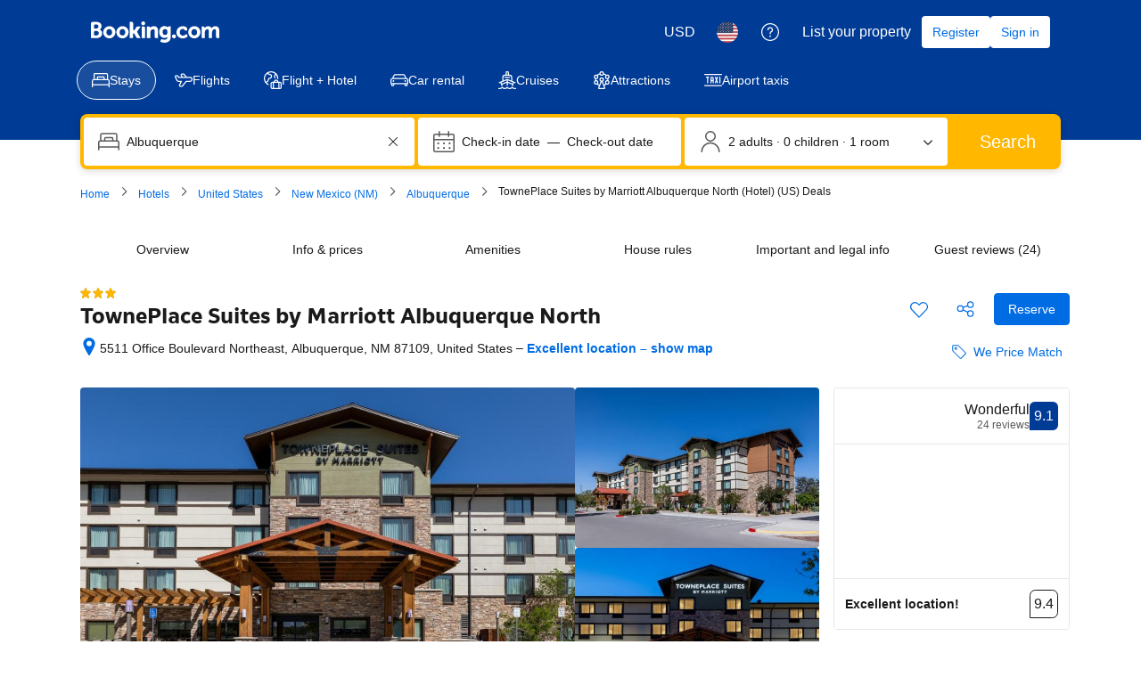

--- FILE ---
content_type: text/html; charset=UTF-8
request_url: https://www.booking.com/hotel/us/towneplace-suites-by-marriott-albuquerque-north.html
body_size: 1821
content:
<!DOCTYPE html>
<html lang="en">
<head>
    <meta charset="utf-8">
    <meta name="viewport" content="width=device-width, initial-scale=1">
    <title></title>
    <style>
        body {
            font-family: "Arial";
        }
    </style>
    <script type="text/javascript">
    window.awsWafCookieDomainList = ['booking.com'];
    window.gokuProps = {
"key":"AQIDAHjcYu/GjX+QlghicBgQ/7bFaQZ+m5FKCMDnO+vTbNg96AH8rhIMJ+z/0ZlnwNGCUsFTAAAAfjB8BgkqhkiG9w0BBwagbzBtAgEAMGgGCSqGSIb3DQEHATAeBglghkgBZQMEAS4wEQQM0xF1depSHZO07bzbAgEQgDtkDWjfu/iA1FFovrm1DbICsUAV04yfVyp7MT61DYp7EWM6jDnLUg9RkBp27QieKrX3EpH4gWzcP8WQoA==",
          "iv":"D5496gFA2QAAAYoW",
          "context":"WctmDq8wUH227i5QFsL5Os3tc6on4LeC8ceE5VFIVpv2DouP0ERtHGLL9+NJOxpVR02LZNs6gPDxqX9FauOtIk+TyaDEhIJa9riCQSptmb5wVdOqGw/[base64]"
};
    </script>
    <script src="https://d8c14d4960ca.337f8b16.us-east-2.token.awswaf.com/d8c14d4960ca/a18a4859af9c/f81f84a03d17/challenge.js"></script>
</head>
<body>
    <div id="challenge-container"></div>
    <script type="text/javascript">
        AwsWafIntegration.saveReferrer();
        AwsWafIntegration.checkForceRefresh().then((forceRefresh) => {
            if (forceRefresh) {
                AwsWafIntegration.forceRefreshToken().then(() => {
                    window.location.reload(true);
                });
            } else {
                AwsWafIntegration.getToken().then(() => {
                    window.location.reload(true);
                });
            }
        });
    </script>
    <noscript>
        <h1>JavaScript is disabled</h1>
        In order to continue, we need to verify that you're not a robot.
        This requires JavaScript. Enable JavaScript and then reload the page.
    </noscript>
</body>
</html>

--- FILE ---
content_type: text/javascript
request_url: https://cf.bstatic.com/psb/capla/static/js/e29bf07a.6eb1bcb2.chunk.js
body_size: 71713
content:
/*! For license information please see e29bf07a.6eb1bcb2.chunk.js.LICENSE.txt */
(self["b-conversational-ui-web-cs__LOADABLE_LOADED_CHUNKS__"]=self["b-conversational-ui-web-cs__LOADABLE_LOADED_CHUNKS__"]||[]).push([["e29bf07a"],{d0989236:(e,t,n)=>{"use strict";n.d(t,{B:()=>r});var a=n("43a4d203"),i=n("dc6d28ff");function r(){const e=(0,i.getRequestContext)();return{get acceptHeader(){return e.getAcceptHeader()},get actionName(){return e.getActionName()},get affiliate(){return e.getAffiliate()},get basePageUrl(){return e.getBasePageUrl()},get body(){return e.getBody()},get bPlatformEnvironment(){return e.getBPlatformEnvironment()},get CDNOrigin(){return e.getCDNOrigin()},get CSPNonce(){return e.getCSPNonce()},get CSRFToken(){return e.getCSRFToken()},get currency(){return e.getCurrency()},get encryptedCommonOauthState(){return e.getEncryptedCommonOauthState()},get ETSerializedState(){return e.getETSerializedState()},get isInternalIp(){return e.isInternalIp()},get isInternalUser(){return e.isInternalUser()},get isLanding(){return e.isLanding()},get isNormalRequest(){return e.isNormalRequest()},get isRobotRequest(){return e.isRobotRequest()},get language(){return e.getLanguage()},get pageviewId(){return e.getPageviewId()},get partnerIdentity(){return e.getPartnerIdentity()},get publicPath(){return e.getPublicPath()},get sessions(){return e.getSessions()},get siteId(){return e.getSiteId()},get siteType(){return e.getSiteType()},get staffIdentity(){return e.getStaffIdentity()},get userAgent(){return e.getUserAgent()},get userIdentity(){return e.getUserIdentity()},get visitorCountry(){return e.getVisitorCountry()},get visitorCountryRegion(){return e.getVisitorCountryRegion()},get visitorIP(){return e.getVisitorIP()},get visitorUfi(){return e.getVisitorUfi()},get isCnDomain(){var t;return null===e||void 0===e||null===(t=e.getBasePageUrl())||void 0===t||null===(t=t.host)||void 0===t?void 0:t.endsWith("booking.cn")},get unpackedGuestAccessToken(){return e.getUnpackedGuestAccessToken()},get isLoggedIn(){var t;const n=null===(t=e.getUnpackedGuestAccessToken())||void 0===t?void 0:t.authenticatorAssuranceLevel;return!!n&&n>=a.AuthenticatorAssuranceLevel.AAL1}}}},dfeb1265:(e,t,n)=>{"use strict";n.d(t,{U:()=>S});var a=n("ead71eb0"),i=n.n(a),r=n("1d5b7a48"),o=n("6222292b"),s=n("c44dcb0c");const l="body_2",c=e=>{let{contentStandardsLink:t}=e;return i().createElement(o.Text,{variant:l},i().createElement(s.Trans,{tag:"aitp_chat_legal_disclaimer_june2025_section_8",variables:{start_bold:"<0>",end_bold:"</0>",start_link:"<1>",end_link:"</1>"},components:[i().createElement("b",{key:"0"}),i().createElement(o.Link,{attributes:{target:"_blank"},href:t,key:"1"})]}))},d=e=>{let{howWeWorkLink:t}=e;return i().createElement(o.Text,{variant:l},i().createElement(s.Trans,{tag:"aitp_chat_legal_disclaimer_june2025_section_5",variables:{start_bold:"<0>",end_bold:"</0>",start_link:"<1>",end_link:"</1>"},components:[i().createElement("b",{key:"0"}),i().createElement(o.Link,{attributes:{target:"_blank"},href:t,key:"1"})]}))},u=()=>i().createElement(o.Text,{variant:l},i().createElement(s.Trans,{tag:"aitp_chat_legal_disclaimer_june2025_section_4",variables:{start_bold:"<0>",end_bold:"</0>"},components:[i().createElement("b",{key:"0"})]})),m=e=>{let{termsLink:t,privacyLink:n}=e;return i().createElement(o.Text,{variant:l},i().createElement(s.Trans,{tag:"aitp_chat_legal_disclaimer_june2025_section_9",variables:{start_bold:"<0>",end_bold:"</0>",start_link_1:"<1>",end_link_1:"</1>",start_link_2:"<2>",end_link_2:"</2>"},components:[i().createElement("b",{key:"0"}),i().createElement(o.Link,{attributes:{target:"_blank"},href:t,key:"1"}),i().createElement(o.Link,{attributes:{target:"_blank"},href:n,key:"2"})]}))},g=()=>i().createElement(o.Text,{variant:l},i().createElement(s.Trans,{tag:"aitp_chat_legal_disclaimer_june2025_section_1",variables:{start_bold:"<0>",end_bold:"</0>"},components:[i().createElement("b",{key:"0"})]})),p=()=>i().createElement(o.Text,{variant:l},i().createElement(s.Trans,{tag:"aitp_chat_legal_disclaimer_june2025_section_7",variables:{start_bold:"<0>",end_bold:"</0>"},components:[i().createElement("b",{key:"0"})]})),v=e=>{let{contentStandardsLink:t}=e;return i().createElement(o.Text,{variant:l},i().createElement(s.Trans,{tag:"aitp_chat_legal_disclaimer_june2025_section_6",variables:{start_bold:"<0>",end_bold:"</0>"},components:[i().createElement("b",{key:"0"})]}),i().createElement(o.Box,{mixin:{marginInlineStart:4,marginBlockEnd:2},padding:0},i().createElement(o.List,{rowSpacing:"small"},i().createElement(s.Trans,{tag:"aitp_chat_legal_disclaimer_june2025_section_6a"}),i().createElement(s.Trans,{tag:"aitp_chat_legal_disclaimer_june2025_section_6b"}),i().createElement(s.Trans,{tag:"aitp_chat_legal_disclaimer_june2025_section_6c"}),i().createElement(s.Trans,{tag:"aitp_chat_legal_disclaimer_june2025_section_6d"}),i().createElement(s.Trans,{tag:"aitp_chat_legal_disclaimer_june2025_section_6e"}),i().createElement(s.Trans,{tag:"aitp_chat_legal_disclaimer_june2025_section_6f",variables:{start_link:"<0>",end_link:"</0>"},components:[i().createElement(o.Link,{attributes:{target:"_blank"},href:t,key:"0"})]}))),i().createElement(s.Trans,{tag:"aitp_chat_legal_disclaimer_june2025_section_6_part_2",variables:{start_link:"<0>",end_link:"</0>"},components:[i().createElement(o.Link,{attributes:{target:"_blank"},href:t,key:"0"})]}),i().createElement(o.Box,{mixin:{marginBlockStart:2},padding:0},i().createElement(s.Trans,{tag:"aitp_chat_legal_disclaimer_june2025_section_6_part_3"})))},k=()=>i().createElement(o.Text,{variant:l},i().createElement(s.Trans,{tag:"aitp_chat_legal_disclaimer_june2025_section_3",variables:{start_bold:"<0>",end_bold:"</0>"},components:[i().createElement("b",{key:"0"})]})),h=e=>{let{privacyLink:t,aiSectionLink:n}=e;return i().createElement(o.Text,{variant:l},i().createElement(s.Trans,{tag:"aitp_chat_legal_disclaimer_june2025_section_2",variables:{start_bold:"<0>",end_bold:"</0>",start_link_1:"<1>",end_link_1:"</1>",start_link_2:"<2>",end_link_2:"</2>"},components:[i().createElement("b",{key:"0"}),i().createElement(o.Link,{attributes:{target:"_blank"},href:t,key:"1"}),i().createElement(o.Link,{attributes:{target:"_blank"},href:n,key:"2"})]}))},_=e=>{let{termsLink:t,privacyLink:n,howWeWorkLink:a,contentStandardsLink:r,aiSectionLink:_}=e;return i().createElement(o.Stack,{gap:2,mixin:{paddingInlineStart:4,paddingInlineEnd:4}},i().createElement(o.Text,{variant:"headline_2"},i().createElement(s.Trans,{tag:"aitp_chat_legal_disclaimer_header"})),i().createElement(o.Text,{variant:l},i().createElement(s.Trans,{tag:"aitp_chat_legal_disclaimer_intro"})),i().createElement(o.Text,{variant:l},i().createElement(s.Trans,{tag:"aitp_chat_legal_disclaimer_intro_2",variables:{start_link:"<0>",end_link:"</0>"},components:[i().createElement(o.Link,{attributes:{target:"_blank"},href:t,key:"0"})]})),i().createElement(g,null),i().createElement(h,{privacyLink:n,aiSectionLink:_}),i().createElement(k,null),i().createElement(u,null),i().createElement(d,{howWeWorkLink:a}),i().createElement(v,{contentStandardsLink:r}),i().createElement(p,null),i().createElement(c,{contentStandardsLink:r}),i().createElement(m,{termsLink:t,privacyLink:n}),i().createElement(o.Text,{variant:l},i().createElement(s.Trans,{tag:"aitp_chat_legal_disclaimer_section_end"})))};var f=n("8eeb1f83"),E=n("c283cb9f"),b=n("0fe037ed");const S=e=>{let{termsConditionsBackAriaLabel:t,termsLink:n,howWeWorkLink:a,contentStandardsLink:o,privacyLink:s,aiSectionLink:l,headerTitle:c,onBack:d}=e;return i().createElement(b.l,{header:i().createElement(f.Z,{title:c,startToolbar:[i().createElement(E.Z,{key:"terms",onClick:d,ariaLabel:t,iconSgv:i().createElement(r.Z,null)})],endToolbar:[]}),body:i().createElement(_,{termsLink:n,privacyLink:s,howWeWorkLink:a,contentStandardsLink:o,aiSectionLink:l})})}},c283cb9f:(e,t,n)=>{"use strict";n.d(t,{Z:()=>o});var a=n("ead71eb0"),i=n.n(a),r=n("6222292b");const o=e=>{let{ariaLabel:t,iconSgv:n,dataTestId:a,onClick:o}=e;return i().createElement(r.Actionable,{onClick:o,attributes:{"aria-label":t,"data-testid":a||void 0}},i().createElement(r.Icon,{size:"large",mixin:{margin:2},key:"1",svg:n}))}},"8eeb1f83":(e,t,n)=>{"use strict";n.d(t,{Z:()=>u});var a=n("ead71eb0"),i=n.n(a),r=n("6222292b"),o=n("af1e2b38");const s="d512787a1c",l="b9a0efcb73",c="ce5e4a27d8",d="d3cea1cd18",u=e=>{let{title:t,startToolbar:n,endToolbar:a,shouldShowDivider:u=!1}=e;return i().createElement(i().Fragment,null,i().createElement(r.Stack,{direction:"row",className:s,alignItems:"center"},i().createElement(r.Stack.Item,{className:c},n),i().createElement(r.Stack.Item,{className:d,grow:!0,shrink:!0},i().createElement(r.Text,{variant:"emphasized_1"},t)),i().createElement(r.Stack.Item,{className:l},a)),!(0,o.Z6)().isMDOT&&u&&i().createElement(r.Divider,null))}},"7eb921d6":(e,t,n)=>{"use strict";n.d(t,{Z:()=>a});const a=n("d683fd66").Z},"1c0ca2cd":(e,t,n)=>{"use strict";n.d(t,{Z:()=>s});var a=n("ead71eb0"),i=n.n(a);const r="edb19d3940",o="ee366af78a",s=e=>{let{children:t,className:n,style:a,isWelcomeMessageOnly:s}=e;const l=s?o:"";return i().createElement("div",{className:`${r} ${n} ${l}`,style:a},t)}},"6733f7a1":(e,t,n)=>{"use strict";n.d(t,{Z:()=>o});var a=n("ead71eb0"),i=n.n(a),r=n("6222292b");const o=e=>{let{sender:t}=e;return t&&i().createElement(r.Text,{variant:"small_1"},t)}},"3dba7b67":(e,t,n)=>{"use strict";n.d(t,{q:()=>o,Z:()=>u});var a=n("ead71eb0"),i=n.n(a),r=n("6222292b");const o=e=>{let{text:t,icon:n,onClick:a,className:o}=e;return i().createElement(r.Button,{rounded:!0,variant:"secondary",icon:n,onClick:a,className:o},t)},s="fe060d9bb4",l="c805fb269e",c="d4267fb56b",d="f5a35906bb",u=e=>{let{heading:t,suggestions:n,enableContainerStyles:u=!0,shouldScrollItems:m=!1,shouldAlignTextEnd:g=!1,shouldAlignItemsEnd:p=!1,shouldJustifyContentEnd:v=!1}=e;const{items:k,direction:h,onClickHandler:_}=n,f=(0,a.useCallback)((e=>{_({value:e.value,commandName:e.commandName,position:e.position})}),[_]);return k&&0!==k.length?i().createElement("div",{className:u?l:void 0},t&&i().createElement(r.Text,{className:s,align:g?"end":"start",variant:"emphasized_2"},t),i().createElement(r.Stack,{gap:2,direction:h,alignItems:p?"end":"start",justifyContent:v?"end":void 0,wrap:m?"nowrap":"wrap",className:m?c:void 0},k.map(((e,t)=>{let{text:n,value:a,icon:r,commandName:s}=e;return i().createElement(o,{key:a,text:n,icon:r,className:m?void 0:d,onClick:()=>f({value:a,commandName:s,position:t})})})))):null}},"415429db":(e,t,n)=>{"use strict";n.d(t,{Y:()=>a.Y,Z:()=>i});var a=n("39149536");const i=a.Z},"4cd85754":(e,t,n)=>{"use strict";n.d(t,{Z:()=>c});var a=n("ead71eb0"),i=n.n(a);const r=function(){return a.createElement("svg",{xmlns:"http://www.w3.org/2000/svg",viewBox:"0 0 24 24",width:"50px"},a.createElement("path",{d:"M5.239 22.5c.461.008.92.076 1.363.202l3.634 1.038c.602.172 1.226.26 1.853.26h4.885a6.75 6.75 0 0 0 6.716-6.075l.303-5.131a5.25 5.25 0 0 0-3.967-5.365l-1.477-.324A.745.745 0 0 1 18 6.382V3a3 3 0 1 0-6 0v1.554a6.75 6.75 0 0 1-6.75 6.75.75.75 0 0 0-.75.75v9.697c0 .41.329.744.739.75zm.022-1.499-.011.75H6v-9.697l-.75.75a8.25 8.25 0 0 0 8.25-8.25V3a1.5 1.5 0 0 1 3 0v3.382a2.25 2.25 0 0 0 1.709 2.184l1.475.323a3.745 3.745 0 0 1 2.811 3.823l-.3 5.094c-.267 2.652-2.525 4.694-5.221 4.694h-4.885a5.3 5.3 0 0 1-1.44-.202L7.013 21.26A6.8 6.8 0 0 0 5.261 21zM.75 10.5h4.5l-.75-.75v13.5l.75-.75H.75l.75.75V9.75zm0-1.5a.75.75 0 0 0-.75.75v13.5c0 .414.336.75.75.75h4.5a.75.75 0 0 0 .75-.75V9.75A.75.75 0 0 0 5.25 9z"}))};const o=function(){return a.createElement("svg",{xmlns:"http://www.w3.org/2000/svg",viewBox:"0 0 24 24",width:"50px"},a.createElement("path",{d:"M18.76 1.498a5.2 5.2 0 0 1-1.362-.2L13.764.26A6.8 6.8 0 0 0 11.911 0H7.026A6.75 6.75 0 0 0 .31 6.075l-.303 5.131a5.25 5.25 0 0 0 3.967 5.366l1.477.323a.745.745 0 0 1 .549.723V21a3 3 0 1 0 6 0v-1.554a6.75 6.75 0 0 1 6.75-6.75.75.75 0 0 0 .75-.75V2.248a.75.75 0 0 0-.74-.75m-.02 1.5.01-.75H18v9.698l.75-.75a8.25 8.25 0 0 0-8.25 8.25V21a1.5 1.5 0 0 1-3 0v-3.383a2.25 2.25 0 0 0-1.708-2.183l-1.476-.323a3.745 3.745 0 0 1-2.811-3.823l.3-5.094C2.072 3.542 4.33 1.5 7.026 1.5h4.885c.487 0 .972.068 1.44.202l3.635 1.038c.57.163 1.16.25 1.754.258m.01-1.498h4.5L22.5.75v13.5l.75-.75h-4.5l.75.75V.75zm0-1.5a.75.75 0 0 0-.75.75v13.5c0 .414.336.75.75.75h4.5a.75.75 0 0 0 .75-.75V.75a.75.75 0 0 0-.75-.75z"}))};var s=n("6222292b");const l="b1100b3c19",c=e=>{let{onPositiveClick:t,onNegativeClick:n,shouldShowPositiveFeedbackSheet:c,shouldShowNegativeFeedbackSheet:d,positiveIconText:u,negativeIconText:m,sheetProps:g,containerRef:p,toastTimeoutInMs:v=2e3,hideIconText:k=!1}=e;const{negativeFeedbackTitle:h,positiveFeedbackTitle:_,negativeInputAreaLabel:f,positiveInputAreaLabel:E,closeAriaLabel:b,inputAreaSubLabel:S,ctaText:y,feedbackConfirmationText:N,inputAreaPlaceholder:T,sheetHeight:w=200,onSheetCtaClick:C,onSheetClose:I}=g,P="positive",[D,x]=(0,a.useState)(!1),[R,A]=(0,a.useState)(""),[F,B]=(0,a.useState)(""),O=R===P?_:h,M=R===P?E:f,{show:L}=(0,s.useToast)(),G=()=>{L({text:N},v)};return i().createElement(a.Fragment,null,i().createElement(s.Stack,{direction:"row",gap:k?2:0},i().createElement(s.Button,{variant:"tertiary",icon:r,text:k?void 0:u,onClick:()=>{A(P),c?x(!0):G(),t&&t()},attributes:{"aria-label":k?u:void 0}}),i().createElement(s.Button,{variant:"tertiary",icon:o,text:k?void 0:m,onClick:()=>{A("negative"),d?x(!0):G(),n&&n()},attributes:{"aria-label":k?m:void 0}})),i().createElement(s.SheetContainer,{className:l,active:D,closeAriaLabel:b,title:O,onCloseTrigger:()=>{x(!1)},onClose:()=>I&&I(),containerRef:p,size:w},i().createElement(s.InputTextarea,{label:M,subLabel:S,placeholder:T,value:F,onChange:e=>{let{value:t}=e;B(t)},name:"field",size:"medium",mixin:{paddingBlockEnd:6}}),i().createElement(s.Button,{wide:!0,text:y,onClick:()=>{x(!1),C&&R&&C(F,R),B(""),G()}})))}},"342e169a":(e,t,n)=>{"use strict";n.d(t,{XC:()=>K,N7:()=>X,V1:()=>J,dS:()=>Un,YD:()=>ee.Y,a9:()=>te,sz:()=>ne,BR:()=>$n});var a=n("ead71eb0"),i=n.n(a),r=n("6222292b"),o=n("8521b397"),s=n.n(o),l=n("c44dcb0c");let c=function(e){return e.SMALL="small",e.MEDIUM="medium",e.LARGE="large",e.LARGER="larger",e.LARGEST="largest",e}({});c.SMALL,c.MEDIUM,c.LARGE,c.LARGER,c.LARGEST;var d=n("3d054e81"),u=n("9a67ad93"),m=n("5cb0d6cc"),g=n("dc6d28ff");let p=function(e){return e.GOOD="GOOD",e.VERY_GOOD="VERY_GOOD",e.WONDERFUL="WONDERFUL",e.EXCEPTIONAL="EXCEPTIONAL",e}({}),v=function(e){return e[e.GOOD=3.5]="GOOD",e[e.VERY_GOOD=4]="VERY_GOOD",e[e.WONDERFUL=4.4]="WONDERFUL",e[e.EXCEPTIONAL=4.7]="EXCEPTIONAL",e}({});const k="d4b31b7601",h=e=>{let{score:t,count:n}=e;if(n<5||t<3.5)return null;const a=(0,g.getRequestContext)().getLanguage()||l.SupportedLocales["en-gb"],o=new Intl.NumberFormat(a,{maximumSignificantDigits:2}).format(t),s=(c=(e=>!e||e<v.GOOD?null:e>=v.EXCEPTIONAL?p.EXCEPTIONAL:e>=v.WONDERFUL?p.WONDERFUL:e>=v.VERY_GOOD?p.VERY_GOOD:p.GOOD)(t),c?{[p.GOOD]:i().createElement(l.Trans,{tag:"attractions_product_review_score_adjectives_good"}),[p.VERY_GOOD]:i().createElement(l.Trans,{tag:"attractions_product_review_score_adjectives_very_good"}),[p.WONDERFUL]:i().createElement(l.Trans,{tag:"attractions_product_review_score_adjectives_wonderful"}),[p.EXCEPTIONAL]:i().createElement(l.Trans,{tag:"attractions_product_review_score_adjectives_exceptional"})}[c]:null);var c;return i().createElement(r.Stack,{gap:2,direction:"row",alignItems:"center"},i().createElement(r.Icon,{svg:m.Z,size:"smaller",color:"brand_genius_secondary"}),i().createElement(r.Stack,{direction:"row",gap:0},i().createElement(r.Text,{variant:"small_1",color:"neutral"},i().createElement("span",null,o)," \xb7 ",s," \xb7\xa0"),i().createElement(r.Text,{className:k,variant:"small_1"},i().createElement(l.Trans,{tag:"num_reviews_sr_page",variables:{num_reviews:n},num_exception:n}))))};const _=function(){return a.createElement("svg",{xmlns:"http://www.w3.org/2000/svg",viewBox:"0 0 24 24",width:"50px"},a.createElement("path",{d:"M2.75 6h9.5a.25.25 0 0 1-.25-.25v17.5l.75-.75H2.25l.75.75V5.75a.25.25 0 0 1-.25.25m0-1.5c-.69 0-1.25.56-1.25 1.25v17.5c0 .414.336.75.75.75h10.5a.75.75 0 0 0 .75-.75V5.75c0-.69-.56-1.25-1.25-1.25zm3-1.5h3.5A.25.25 0 0 1 9 2.75v2.5l.75-.75h-4.5l.75.75v-2.5a.25.25 0 0 1-.25.25m0-1.5c-.69 0-1.25.56-1.25 1.25v2.5c0 .414.336.75.75.75h4.5a.75.75 0 0 0 .75-.75v-2.5c0-.69-.56-1.25-1.25-1.25zM5.25 9h4.5a.75.75 0 0 0 0-1.5h-4.5a.75.75 0 0 0 0 1.5m0 3h4.5a.75.75 0 0 0 0-1.5h-4.5a.75.75 0 0 0 0 1.5m0 3h4.5a.75.75 0 0 0 0-1.5h-4.5a.75.75 0 0 0 0 1.5m0 3h4.5a.75.75 0 0 0 0-1.5h-4.5a.75.75 0 0 0 0 1.5m0 3h4.5a.75.75 0 0 0 0-1.5h-4.5a.75.75 0 0 0 0 1.5M7.5.75v1.5a.75.75 0 0 0 1.5 0V.75a.75.75 0 0 0-1.5 0M15.75 24h6a.75.75 0 0 0 .75-.75V10.5A1.5 1.5 0 0 0 21 9h-4.5a1.5 1.5 0 0 0-1.5 1.5v12.75a.75.75 0 0 0 1.5 0V10.5H21v12.75l.75-.75h-6a.75.75 0 0 0 0 1.5M19.5 8.25v1.5a.75.75 0 0 0 1.5 0v-1.5a.75.75 0 0 0-1.5 0M.75 24h22.5a.75.75 0 0 0 0-1.5H.75a.75.75 0 0 0 0 1.5"}))};const f=function(){return a.createElement("svg",{xmlns:"http://www.w3.org/2000/svg",viewBox:"0 0 24 24",width:"50px"},a.createElement("path",{d:"M10.439.75v1.5a.75.75 0 0 0 1.5 0V.75a.75.75 0 0 0-1.5 0m0 7.5v3a.75.75 0 0 0 1.5 0v-3a.75.75 0 0 0-1.5 0m0 9v6a.75.75 0 0 0 1.5 0v-6a.75.75 0 0 0-1.5 0m9.75-9.75h-16.5l.75.75v-6l-.75.75h16.5l-.53-.22 2.47 2.47-2.47 2.47zm0 1.5a.75.75 0 0 0 .53-.22l2.47-2.47a1.5 1.5 0 0 0 0-2.121l-2.47-2.47a.75.75 0 0 0-.53-.219h-16.5a.75.75 0 0 0-.75.75v6c0 .414.336.75.75.75zm-16.5 3h16.5l-.75-.75v6l.75-.75h-16.5l.53.22-2.469-2.47 2.47-2.47zm0-1.5a.75.75 0 0 0-.53.22l-2.47 2.469a1.5 1.5 0 0 0 0 2.121l2.47 2.47c.14.14.331.22.53.22h16.5a.75.75 0 0 0 .75-.75v-6a.75.75 0 0 0-.75-.75z"}))};const E=function(){return a.createElement("svg",{xmlns:"http://www.w3.org/2000/svg",viewBox:"0 0 24 24",width:"50px"},a.createElement("path",{d:"M22.5 12c0 5.799-4.701 10.5-10.5 10.5S1.5 17.799 1.5 12 6.201 1.5 12 1.5 22.5 6.201 22.5 12m1.5 0c0-6.627-5.373-12-12-12S0 5.373 0 12s5.373 12 12 12 12-5.373 12-12M7.08 16.5a2.25 2.25 0 0 0 2.182-2.796l-.75-3A2.25 2.25 0 0 0 6.329 9H.976a.75.75 0 0 0-.735.6c-.9 4.42.755 8.97 4.284 11.779a.75.75 0 0 0 1.202-.44l1.008-5.042L6 16.5h1.079zM7.078 15H6a.75.75 0 0 0-.735.603l-1.008 5.042 1.202-.44A10.5 10.5 0 0 1 1.711 9.9l-.735.6h5.353a.75.75 0 0 1 .727.568l.75 3A.75.75 0 0 1 7.08 15zM20.985 4.5h-4.064a2.25 2.25 0 0 0-2.183 1.704l-.75 3A2.25 2.25 0 0 0 16.171 12h1.579l-.74-.627.791 4.75a2.25 2.25 0 0 0 2.22 1.88h1.925a.75.75 0 0 0 .663-.399 11.95 11.95 0 0 0-1.026-12.803l-.598.452h.75V5.25a.75.75 0 0 0-.75-.75m0 1.5v-.75h-.75v.003a.75.75 0 0 0 .152.452 10.45 10.45 0 0 1 .896 11.197l.663-.399h-1.925a.75.75 0 0 1-.74-.627l-.791-4.75a.75.75 0 0 0-.74-.626h-1.579a.75.75 0 0 1-.727-.932l.75-3A.75.75 0 0 1 16.92 6z"}))};const b=function(){return a.createElement("svg",{xmlns:"http://www.w3.org/2000/svg",viewBox:"0 0 24 24",width:"50px"},a.createElement("path",{d:"m20.505 7.5-15.266.022.672.415-1.1-2.2a.75.75 0 0 0-.638-.414l-2.293-.1C.82 5.228-.003 6.06.003 7.083c.002.243.051.484.146.709l2.072 4.68a2.95 2.95 0 0 0 2.701 1.778h4.043l-.676-1.075-2.484 5.168A1.83 1.83 0 0 0 7.449 21h2.099a1.85 1.85 0 0 0 1.419-.664l5.165-6.363-.582.277h4.956c1.82.09 3.399-1.341 3.49-3.198l.004-.134a3.426 3.426 0 0 0-3.44-3.419l-.074.001zm.02 1.5h.042a1.924 1.924 0 0 1 1.933 1.914l-.002.065a1.866 1.866 0 0 1-1.955 1.772l-4.993-.001a.75.75 0 0 0-.582.277l-5.16 6.355a.35.35 0 0 1-.26.118h-2.1a.336.336 0 0 1-.3-.49l2.493-5.185a.75.75 0 0 0-.676-1.075H4.924a1.45 1.45 0 0 1-1.328-.878l-2.07-4.676a.35.35 0 0 1 .326-.474l2.255.1-.638-.415 1.1 2.2a.75.75 0 0 0 .672.415L20.507 9zm-4.202-1.24-2.992-4.02A1.85 1.85 0 0 0 11.85 3H9.783a1.85 1.85 0 0 0-1.654 2.672l1.439 2.91a.75.75 0 0 0 1.344-.664l-1.44-2.911a.35.35 0 0 1 .312-.507h2.066a.35.35 0 0 1 .279.14l2.99 4.017a.75.75 0 1 0 1.203-.896z"}))};var S=n("337dc83a"),y=n("bca4b277");const N=function(){return a.createElement("svg",{xmlns:"http://www.w3.org/2000/svg",viewBox:"0 0 24 24",width:"50px"},a.createElement("path",{d:"M4.5 8.911h3l-.75-.75v9l.75-.75h-3l.75.75v-9zm0-1.5a.75.75 0 0 0-.75.75v9c0 .414.336.75.75.75h3a.75.75 0 0 0 .75-.75v-9a.75.75 0 0 0-.75-.75zm6 1.5h3l-.75-.75v9l.75-.75h-3l.75.75v-9zm0-1.5a.75.75 0 0 0-.75.75v9c0 .414.336.75.75.75h3a.75.75 0 0 0 .75-.75v-9a.75.75 0 0 0-.75-.75zm6 1.5h3l-.75-.75v9l.75-.75h-3l.75.75v-9zm0-1.5a.75.75 0 0 0-.75.75v9c0 .414.336.75.75.75h3a.75.75 0 0 0 .75-.75v-9a.75.75 0 0 0-.75-.75zm4.5 12H3l.75.75v-2.25h16.5v2.25zm0 1.5a.75.75 0 0 0 .75-.75v-2.25a1.5 1.5 0 0 0-1.5-1.5H3.75a1.5 1.5 0 0 0-1.5 1.5v2.25c0 .414.336.75.75.75zm-19.5 3h21a.75.75 0 0 0 0-1.5h-21a.75.75 0 0 0 0 1.5m0-3h21a.75.75 0 0 0 0-1.5h-21a.75.75 0 0 0 0 1.5m18.75-15.75v2.25H3.75v-2.25l-.415.67L12 1.5l8.665 4.332zm1.5 0a.75.75 0 0 0-.415-.67L12.67.157a1.5 1.5 0 0 0-1.34 0L2.666 4.49a.75.75 0 0 0-.415.671v2.25a1.5 1.5 0 0 0 1.5 1.5h16.5a1.5 1.5 0 0 0 1.5-1.5v-2.25zM3 5.911h18a.75.75 0 0 0 0-1.5H3a.75.75 0 0 0 0 1.5"}))};var T=n("1424d033"),w=n("abe1c127");const C=function(){return a.createElement("svg",{xmlns:"http://www.w3.org/2000/svg",viewBox:"0 0 24 24",width:"50px"},a.createElement("path",{d:"M6 6a1.5 1.5 0 1 1-3 0 1.5 1.5 0 0 1 3 0m1.5 0a3 3 0 1 0-6 0 3 3 0 0 0 6 0m-3 3A4.5 4.5 0 0 0 0 13.5v2.25c0 .414.336.75.75.75h1.5l-.744-.657.75 6A.75.75 0 0 0 3 22.5h3A.75.75 0 0 0 6 21H3l.744.657-.75-6A.75.75 0 0 0 2.25 15H.75l.75.75V13.5a3 3 0 0 1 3-3 .75.75 0 0 0 0-1.5M21 6a1.5 1.5 0 1 1-3 0 1.5 1.5 0 0 1 3 0m1.5 0a3 3 0 1 0-6 0 3 3 0 0 0 6 0m-3 4.5a3 3 0 0 1 3 3v2.25l.75-.75h-1.5a.75.75 0 0 0-.744.657l-.75 6L21 21h-3a.75.75 0 0 0 0 1.5h3a.75.75 0 0 0 .744-.657l.75-6-.744.657h1.5a.75.75 0 0 0 .75-.75V13.5A4.5 4.5 0 0 0 19.5 9a.75.75 0 0 0 0 1.5m-5.25-6.75a2.25 2.25 0 1 1-4.5 0 2.25 2.25 0 0 1 4.5 0m1.5 0a3.75 3.75 0 1 0-7.5 0 3.75 3.75 0 0 0 7.5 0M18 13.5a6 6 0 0 0-12 0v2.25c0 .414.336.75.75.75H9l-.746-.675.75 7.5A.75.75 0 0 0 9.75 24h4.5a.75.75 0 0 0 .746-.675l.75-7.5L15 16.5h2.25a.75.75 0 0 0 .75-.75zm-1.5 0v2.25l.75-.75H15a.75.75 0 0 0-.746.675l-.75 7.5.746-.675h-4.5l.746.675-.75-7.5A.75.75 0 0 0 9 15H6.75l.75.75V13.5a4.5 4.5 0 1 1 9 0"}))};const I={City:i().createElement(_,null),District:i().createElement(f,null),Region:i().createElement(f,null),Country:i().createElement(E,null),Airport:i().createElement(b,null),Hotel:i().createElement(S.Z,null),Beach:i().createElement(y.default,null),Landmark:i().createElement(N,null),LatLong:i().createElement(T.default,null),Landscape:i().createElement(w.Z,null),Group:i().createElement(C,null)},P=e=>e&&I[e]||i().createElement(w.Z,null),D="f99d7a7917",x="c0b9eeea35",R="ea2234fd67",A=e=>{let{footerCTAs:t}=e;return t.map((e=>{let{icon:t,text:n,href:a,onClick:o,attributes:s}=e;return i().createElement(r.Actionable,{key:a??n,onClick:o,href:a,attributes:s},i().createElement(r.Stack,{direction:"row",alignItems:"center",wrap:"nowrap"},t&&i().createElement(r.Icon,{svg:t,color:"action",size:"small",className:x,attributes:{"data-testid":"footerIconTestId"}}),i().createElement(r.Text,{variant:"emphasized_2",color:"neutral",className:R},n)))}))},F=e=>{let{children:t}=e;return i().createElement(r.Stack,{direction:"column",className:D},i().createElement(r.Divider,null),t)},B="webcore-carousel-image",O="webcore-carousel-title",M="d94b3acc36",L="d933b2ecd8",G="dc9c7fea0e",H="e10ece1559",V="b0f0506d7f",$="c228134e4d",z=e=>{let{title:t,subTitle:n,caption:o,priceText:s,priceTextDirection:l="column",titleLineClamp:c=2,url:m,img:g,formattedPrice:p,id:v,itemIndex:k,aspectRatio:_,isElevated:f=!1,onClickHandler:E,onViewHandler:b,onImageErrorHandler:S,onClickOpenInSameTab:y=!1,attractionScore:N,attractionScoreCount:T,footerIcon:w,footerText:C,footerCTAs:I=[]}=e;const[D,x]=(0,u.YD)({threshold:0,triggerOnce:!0});(0,a.useEffect)((()=>{x&&b&&b(v,k)}),[x]);const R=[...C?[{icon:w,text:C}]:[],...I];return i().createElement(r.Card,{variant:f?"elevated":"neutral",fill:!0,className:M},i().createElement(r.Actionable,{href:m,ref:D,className:L,onClick:e=>{E&&E(v,k,e)},attributes:{target:y?"":"_blank","data-testid":"WebcoreContentCard"}},i().createElement(r.AspectRatio,{ratio:_||"5:4",attributes:{"data-testid":B}},i().createElement(r.Image,(0,d.Z)({},g,{fallback:"icon",fallbackIcon:P(null===g||void 0===g?void 0:g.imageType),onError:()=>{S&&S(v,k)}}))),i().createElement(r.Stack,{justifyContent:"space-between",className:G},i().createElement(r.Stack,{gap:0},o&&i().createElement(r.Text,{variant:"small_1",color:"neutral",className:V},o),i().createElement(r.Title,{className:H,variant:"strong_1",title:t,titleAttributes:{"data-testid":O},attributes:{style:{WebkitLineClamp:c}}}),n&&i().createElement(r.Text,{variant:"small_1",className:H,color:"neutral"},n),N&&T&&i().createElement(h,{score:N,count:T})),p&&i().createElement(r.Stack,{alignItems:"column"===l?"end":"center",justifyContent:"end",gap:1,direction:l,attributes:{"data-testid":"webcore-carousel-price-container"}},s&&i().createElement(r.Text,{variant:"small_1",color:"neutral_alt",className:$},s),i().createElement(r.Text,{variant:"strong_1",color:"neutral",attributes:{"data-testid":"webcore-carousel-price"}},p))),R.length>0&&i().createElement(F,null,i().createElement(A,{footerCTAs:R}))))};let U=function(e){return e["5:4"]="5:4",e["1:1"]="1:1",e["3:4"]="3:4",e["3:2"]="3:2",e["2:3"]="2:3",e["4:3"]="4:3",e["2:1"]="2:1",e["16:9"]="16:9",e["21:9"]="21:9",e["4:5"]="4:5",e["9:16"]="9:16",e}({});var Y=n("1c0ca2cd"),Z=n("4e88e2e7"),W=n("6733f7a1"),q=n("415429db");const K=e=>{let{message:t,messageSender:n,previousAttractionButtonAriaLabel:a,nextAttractionButtonAriaLabel:o,attractionPriceText:s,onAttractionClick:l,footerDecoratorBuilder:d,externalLinkConfirmation:u}=e;const{content:{text:m,attractions:g},isRecommendationObsolete:p}=t;return i().createElement(Y.Z,null,i().createElement(r.Stack,{gap:2},i().createElement(r.Stack.Item,null,i().createElement(r.Stack,{gap:2},n&&i().createElement(W.Z,{sender:n}),i().createElement(q.Y,{type:"incoming"},i().createElement(Z.x,{markdown:m,externalLinkConfirmation:u})))),i().createElement(r.Stack.Item,null,i().createElement(r.Carousel,{size:"largest",previousButtonAriaLabel:a,nextButtonAriaLabel:o},g.map(((e,n)=>i().createElement(z,{id:e.id,itemIndex:n,url:e.url??"",key:e.id,title:e.name,img:{src:e.imageUrl,alt:e.name},aspectRatio:U["5:4"],priceText:p?void 0:s,formattedPrice:p?void 0:e.price,attractionScore:e.starRating,attractionScoreCount:e.starRatingCount,size:c.LARGE,onClickHandler:()=>l&&l(n,t.id)}))))),null===d||void 0===d?void 0:d({message:t})))},Q="e343ca330d",X=e=>{let{message:t,messageSender:n,externalLinkConfirmation:a}=e;return i().createElement(Y.Z,null,n&&i().createElement(W.Z,{sender:n}),i().createElement(q.Z,{type:"incoming"},i().createElement(r.Stack,{gap:2},i().createElement(r.Stack.Item,null,i().createElement(Z.x,{markdown:t.content.text,externalLinkConfirmation:a})),i().createElement(r.Stack.Item,null,t.content.callToActions.map((e=>i().createElement(r.Actionable,{href:e.href.toString(),key:e.text,attributes:{target:"_blank"},className:Q},i().createElement(r.Button,null,e.text))))))))},j=()=>{const e=`img-${(0,a.useId)()}`,{height:t}=(e=>{const[t,n]=(0,a.useState)(),[i,r]=(0,a.useState)(),o=(0,a.useMemo)((()=>"undefined"!==typeof globalThis.ResizeObserver?new ResizeObserver((e=>{const t=e[0];r(t.contentBoxSize[0].blockSize),n(t.contentBoxSize[0].inlineSize)})):void 0),[]),[s,l]=(0,a.useState)(e);return(0,a.useLayoutEffect)((()=>{l(e())}),[e]),(0,a.useLayoutEffect)((()=>{if(s&&o)return o.observe(s),()=>{o.unobserve(s)}}),[s,o]),(0,a.useMemo)((()=>({width:t,height:i})),[t,i])})((()=>document.querySelector(`[data-name="${e}"]`)??void 0)),n=void 0!==t?`${t+8}px`:void 0;return(0,a.useMemo)((()=>({topNavigationOffset:n,imageDataName:e})),[e,n])},J=e=>{let{message:t,messageSender:n,previousDestinationButtonAriaLabel:a,nextDestinationButtonAriaLabel:o,onDestinationClick:s,destinationPriceText:l,destinationFooterText:d,footerActionsBuilder:u,footerDecoratorBuilder:m,externalLinkConfirmation:g}=e;const{content:{text:p,destinations:v},isRecommendationObsolete:k}=t,{topNavigationOffset:h,imageDataName:_}=j();return i().createElement(Y.Z,null,i().createElement(r.Stack,{gap:2},i().createElement(r.Stack.Item,null,i().createElement(r.Stack,{gap:2},n&&i().createElement(W.Z,{sender:n}),i().createElement(q.Y,{type:"incoming"},i().createElement(Z.x,{markdown:p,externalLinkConfirmation:g})))),i().createElement(r.Stack.Item,null,i().createElement(r.Carousel,{size:"largest",previousButtonAriaLabel:a,nextButtonAriaLabel:o,topNavigationOffset:h},v.map(((e,n)=>i().createElement("div",{onClick:a=>{a.preventDefault(),null===s||void 0===s||s(e,n,t.id)},key:e.id},i().createElement(z,{id:e.id,itemIndex:n,url:e.url??"",key:e.id,title:e.locationName,img:{src:e.imageUrl,alt:e.locationName,imgAttributes:{"data-name":_}},subTitle:e.countryName,aspectRatio:U["5:4"],priceText:k?void 0:l,formattedPrice:k?void 0:e.avgPrice,footerText:d,footerIcon:S.Z,size:c.LARGE,footerCTAs:null===u||void 0===u?void 0:u(e,{destinationPosition:n,message:t})})))))),null===m||void 0===m?void 0:m({message:t})))};var ee=n("39149536");const te=e=>{let{text:t,...n}=e;return i().createElement(Y.Z,null,i().createElement(q.Z,(0,d.Z)({type:"outgoing"},n),t))};n("4cd85754");const ne=e=>{let{messageSender:t,loadingAriaLabel:n,waitTimeIsTooLongLabel:r,onTimeout:o,loadingTimeThresholdMs:s=5e3}=e;const[l,c]=(0,a.useState)(!1),d=(0,a.useRef)(o);return d.current=o,(0,a.useEffect)((()=>{if(void 0===r)return;const e=setTimeout((()=>{c(!0)}),s);return()=>{clearTimeout(e)}}),[s,r]),(0,a.useEffect)((()=>{var e;null===(e=d.current)||void 0===e||e.call(d)}),[l]),i().createElement(Y.Z,null,t&&i().createElement(W.Z,{sender:t}),l&&i().createElement(q.Z,null,r),i().createElement(q.Z,{loadingAriaLabel:n,state:"loading"}))};let ae=function(e){return e.TILES="squares",e.STARS="stars",e.DOTS="circles",e.DIAMONDS="diamonds",e}({});var ie=n("abab1afe");const re=function(){return a.createElement("svg",{xmlns:"http://www.w3.org/2000/svg",viewBox:"0 0 80 32"},a.createElement("g",{fill:"none"},a.createElement("rect",{width:80,height:32.049,fill:"#004cb8",rx:4}),a.createElement("path",{fill:"#fff",d:"m44.9668352 5.5533056c.216944 0 .339024.090062.3661543.269157l.0058137.082203v6.00384c0 .598784.15488 1.081728.468224 1.446784.311552.365184.752384.546944 1.318784.546944.8360411 0 1.5222034-.3462224 2.0583844-1.0386671l.1210716-.1659409v-6.79296c0-.204512.088396-.320138.2661313-.345849l.0816447-.005511h2.201984c.203392 0 .318388.090062.343959.269157l.005481.082203v9.97056c0 .204512-.089572.318864-.267687.3442565l-.081753.0054395h-1.787008c-.2109806 0-.3651605-.0750446-.4590737-.2251337l-.0419183-.0812983-.26176-.635136c-.290944.26304-.542208.467328-.752256.612736-.210048.147072-.507904.282112-.893568.406656-.385664.12288-.81088.185216-1.275648.185216-1.220608 0-2.186496-.375552-2.8992-1.128448-.6602514-.6974537-1.0146749-1.6397022-1.0619382-2.8224411l-.0054538-.2772069v-6.3552c0-.204512.094864-.320138.283563-.345849l.086613-.005511zm12.803968-.35456c1.773184 0 3.117824.562432 4.033664 1.687424.140112.165088.140476.320866.0022925.4651045l-.0677005.0611035-1.1776 1.095552c-.173824.131456-.34944.108928-.523392-.065792-.624896-.657664-1.358336-.986496-2.201856-.986496-.521728 0-.940032.07616-1.253376.230144-.311552.15232-.468224.361728-.468224.624768 0 .306304.19968.559104.59904.756352.401152.195584 1.057152.375552 1.972992.536576 2.49984.422272 3.749632 1.5264 3.749632 3.309056 0 1.079936-.42176 1.934976-1.263616 2.5632-.843648.628224-1.874816.941568-3.095424.941568-1.265408 0-2.306944-.266624-3.128192-.799616-.821248-.53312-1.39968-1.208064-1.733632-2.026752-.088928-.192304-.049966-.338254.116886-.44128l.079338-.041536 1.656192-.744192c.218624-.102144.37184-.043264.457984.174848.175616.453376.480256.825472.91584 1.117952s.958976.437888 1.570176.437888c.507776 0 .919296-.095232 1.230848-.283776.313344-.190464.468352-.446592.468352-.768512 0-.365184-.203136-.655872-.609408-.875776-.408064-.219776-1.119104-.423936-2.136576-.612608-1.031168-.190336-1.84896-.558976-2.451584-1.107712-.604288-.546816-.9056-1.230464-.9056-2.049152 0-.977792.37888-1.756672 1.134592-2.332928.754048-.576384 1.764608-.865408 3.028352-.865408zm-36.68096 0c1.642496 0 2.928512.507136 3.858176 1.523072.929664 1.014144 1.394432 2.289664 1.394432 3.823104v.700928c0 .233728-.115328.35136-.347648.35136h-7.499392c.160128.671488.476928 1.21152.948608 1.621632.47168.408448 1.07264.612736 1.79904.612736.988288 0 1.742336-.408448 2.265728-1.227136.087808-.131456.225536-.15232.414848-.065664l1.874816.78912c.21696.072704.268544.204288.151552.394624-1.06048 1.79648-2.628864 2.694784-4.706944 2.694784-1.570048 0-2.902528-.526208-4.000896-1.576704-1.096704-1.052288-1.645952-2.397056-1.645952-4.03264 0-1.635456.545792-2.980224 1.635584-4.032512 1.089792-1.050624 2.375808-1.576704 3.858048-1.576704zm-12.376576-5.1987456c2.16 0 4.13952.7363072 5.660544 1.9553792.07296.0590464.118144.1424.125056.232704.010368.0937728-.017408.1840768-.076416.2570112-.388992.4688768-1.19808 1.4448384-1.59744 1.9241344-.059008.0729344-.14592.11808-.239616.1250304-.093824.0069504-.184064-.0243072-.253568-.0833536-.958464-.8127232-2.226048-1.3059072-3.61856-1.3059072-2.976256 0-5.389824 2.3757312-5.389824 5.1542272s2.413568 5.036032 5.389824 5.036032c1.156352 0 2.226048-.340352 3.10464-.92032v-2.250624h-2.54912c-.09024 0-.18048-.034688-.246528-.100736-.062464-.06592-.100736-.152832-.100736-.246528v-2.181248c0-.093696.038272-.180608.100736-.246528.066048-.062592.156288-.100736.246528-.100736h5.025152c.190976 0 .347264.156288.347264.347264v6.307328c0 .208384-.09024.402816-.25344.538368-1.524608 1.219072-3.51104 1.955328-5.674496 1.955328-4.8098688 0-8.7132672-3.646848-8.7132672-8.1376 0-4.4942592 3.9033984-8.2592256 8.7132672-8.2592256zm24.552448 5.1987456c1.220608 0 2.162304.332288 2.823424.996864.6138971.61710629.9427154 1.47006759.9865573 2.56011373l.0050587.25575827v6.793088c0 .2044-.08967.318738-.2677238.3441288l-.0817162.0054392h-2.200192c-.203392 0-.318486-.088788-.3440815-.2674788l-.0054865-.0820892v-6.026368c0-1.315328-.602496-1.972992-1.809408-1.972992-.406272 0-.814336.124672-1.220608.373888-.33856.20618667-.6125867.42801778-.82008.66556741l-.116496.14441659v6.815488c0 .2044-.094864.318738-.2846778.3441288l-.0871622.0054392h-2.179584c-.215376 0-.337162-.088788-.3642433-.2674788l-.0058047-.0820892v-9.970688c0-.2044.094864-.320012.2834773-.34572125l.0865707-.00551075h1.7888c.2109806 0 .3587657.08134531.4422269.24194015l.0363651.08689185.284032.6144c.929664-.818688 1.947136-1.227136 3.050752-1.227136zm7.523712.265216c.216832 0 .337526.090062.3643115.26907125l.0057365.08216075v9.970688c0 .204512-.09359.318766-.2829995.344134l-.0870485.005434h-2.179584c-.216944 0-.337652-.08869-.3644393-.267442l-.0057367-.082126v-9.970688c0-.2044.09359-.320012.2830852-.34572125l.0870908-.00551075zm-19.699584 2.211456c-.63872 0-1.174144.162688-1.602816.49152s-.736896.756352-.926208 1.282432h5.013248c-.101504-.49664-.383872-.917248-.848768-1.259904-.46656-.342656-1.01056-.514048-1.635456-.514048z",transform:"translate(9 7)"}),a.createElement("path",{fill:"#febb02",d:"m37.6090112 2.1196288c0 .5691264.204288 1.058944.614656 1.4694272.410496.4084992.900224.6147328 1.469312.6147328s1.058816-.2062336 1.469312-.6147328c.408448-.4104832.614656-.9003008.614656-1.4694272s-.206208-1.0589312-.614656-1.4694272c-.410496-.4104832-.900224-.6147328-1.469312-.6147328s-1.058816.2042496-1.469312.6147328c-.410368.410496-.614656.9003008-.614656 1.4694272z",transform:"translate(9 7)"})))},oe="f4e2bdcdc7";var se=n("43bedd84");const le=e=>{const{size:t,className:n}=(e=>"deal-badge"===e?{className:oe}:{size:e})(e.size),{trans:a}=(0,l.useI18n)(),o=e.ariaLabel||a((0,ie.t)("www_ge_screenreader_generic_logo",{variables:{b_companyname:se.p}}));return i().createElement(r.Icon,(0,d.Z)({},e,{size:t,svg:re,ariaLabel:o,className:s()([e.className,n])}))};var ce=n("0c68dce6");const de="e5b0af413e",ue="f2c354f969",me="d1903e422e",ge="f3b61bfed4",pe="e31b5d02bf";const ve=function(e){let{value:t,symbol:n,showAdditionalInfoIcon:a,caption:o,tocLinkContent:s,tocLinkUrl:l,size:c="medium",containerRef:d,ratingAriaLabel:u}=e;const m=s?i().createElement("p",null,i().createElement(r.Link,{text:s,href:l,className:pe})):null,g=i().createElement("div",null,i().createElement("div",null,o),m),p="smaller"===(v=c)?"smallest":"small"===v?"smaller":"medium"===v?"small":"large"===v?"medium":"larger"===v?"large":"medium";var v;const k=i().createElement(i().Fragment,null,i().createElement(r.Rating,{className:de,value:t,variant:n,tagName:"span",size:c,attributes:{"data-testid":`rating-${n}`,"aria-label":u}}),a?i().createElement(r.Icon,{svg:i().createElement(ce.Z,null),size:p,color:"neutral",className:ge,attributes:{"data-testid":"quality-rating-additional-info"}}):null);return i().createElement(i().Fragment,null,o?i().createElement(r.Popover,{triggerType:"hover",containerRef:d},i().createElement(r.Popover.Content,null,g),i().createElement(r.Popover.Trigger,{className:me},(e=>i().createElement(r.Actionable,{className:ue,attributes:{"data-testid":"quality-rating","aria-label":u,...e}},k)))):k)};const ke=function(){return a.createElement("svg",{xmlns:"http://www.w3.org/2000/svg",viewBox:"-.1 0 32.1 18"},a.createElement("path",{fill:"#FFB700",fillRule:"evenodd",stroke:"#B38000",strokeWidth:.2,d:"M0 2.252A2.25 2.25 0 0 1 2.252 0h13.496q.104 0 .204.01.102-.01.205-.01h13.496a2.25 2.25 0 0 1 2.252 2.252v13.496A2.25 2.25 0 0 1 29.653 18H16.157q-.102 0-.204-.01-.101.01-.205.01H2.252A2.25 2.25 0 0 1 0 15.748zm7.335 11.293h4.801c1.413 0 1.413-1.129 1.413-1.129 1.13-.564.564-1.693.564-1.693.848-.847 0-1.694 0-1.694.565-.847 0-1.693-.847-1.693H9.594l.565-1.976c.565-1.693-1.13-2.258-1.694-.282l-1.13 3.387zM3.915 8.46v5.085h2.79V8.46zM21.99 6c0-.433 0-.65.064-.823.105-.284.329-.508.613-.613.173-.064.39-.064.823-.064s.65 0 .823.064c.284.105.509.329.613.613.064.173.064.39.064.823v1.5h1.5c.433 0 .65 0 .823.064.284.105.509.329.613.613.064.173.064.39.064.823s0 .65-.064.823a1.03 1.03 0 0 1-.613.613c-.173.064-.39.064-.823.064h-1.5V12c0 .433 0 .65-.064.823a1.03 1.03 0 0 1-.613.613c-.173.064-.39.064-.823.064s-.65 0-.823-.064a1.03 1.03 0 0 1-.613-.613c-.064-.174-.064-.39-.064-.823v-1.5h-1.5c-.433 0-.65 0-.823-.064a1.03 1.03 0 0 1-.613-.613c-.064-.173-.064-.39-.064-.823s0-.65.064-.823c.105-.284.329-.508.613-.613.173-.064.39-.064.823-.064h1.5z",clipRule:"evenodd"}))};var he=n("3e394088");const _e="dbbae1c947",fe="de5b77f4e5",Ee="preferred-badge-wrapper-trigger",be="preferred-badge-wrapper",Se="preferred-badge-svg",ye="preferred-plus-badge-svg",Ne=e=>{let{companyName:t=se.p,isPreferredKoreaCopy:n,isPreferredPlusProperty:a,iconSize:o="small"}=e;const s=(0,l.useI18n)(),c=a?i().createElement(ke,null):i().createElement(he.Z,null),d=n?s.trans((0,ie.t)("a11y_preferred_programme_new_tooltip_preferred",{variables:{b_companyname:t}})):s.trans((0,ie.t)("a11y_preferred_programme_tooltip"));return i().createElement(r.Icon,{svg:c,"data-testid":a?ye:Se,ariaLabel:d.toString(),size:o,className:_e})},Te=e=>{var t;const{companyName:n=se.p,isPreferredKoreaCopy:o,showPreferredPropertyPopup:s}=e,c=(0,l.useI18n)(),u=(0,a.useRef)("undefined"!==typeof document?null===(t=document.getElementsByTagName("body"))||void 0===t?void 0:t[0]:null),m=o?c.trans((0,ie.t)("preferred_programme_new_tooltip_preferred",{variables:{b_companyname:n}})):c.trans((0,ie.t)("preferred_programme_tooltip"));return s?i().createElement(r.Popover,{triggerType:"hover",containerRef:u},i().createElement(r.Popover.Content,null,m),i().createElement(r.Popover.Trigger,null,(t=>i().createElement("span",(0,d.Z)({},t,{tabIndex:0,role:"button","data-testid":Ee,className:fe,onMouseEnter:e=>{"function"===typeof t.onMouseEnter&&t.onMouseEnter(e)}}),i().createElement(Ne,e))))):i().createElement("span",{className:fe,"data-testid":be},i().createElement(Ne,e))},we="a8663bc8ab",Ce="baad532480",Ie="cf0e25a46d",Pe="dc98e0be6d",De="b751091ba1",xe="c51e32e283",Re="d0a98ff0d1",Ae="a509a6a16f",Fe="ef200ef4bd",Be="c991f04c60",Oe="c2852fafa8",Me=e=>{let{starRating:t,isPreferredProperty:n,isPreferredPlusProperty:a,isGenius:o,propertyType:c,isPreferredKoreaCopy:d,showPreferredPropertyPopup:u=!0,sizeRatingGeniusRow:m="small",sizePreferredIcon:g="small"}=e;const p=(0,l.useI18n)();let v=null;if(t||n||a||o){const e=e=>e.symbol===ae.STARS?p.trans((0,ie.t)("a11y_bp_star_rating_2",{variables:{num_stars:e.value}})):p.trans((0,ie.t)("a11y_bp_quality_rating",{variables:{num:e.value}}));v=i().createElement(i().Fragment,null,t&&i().createElement(r.Stack.Item,{className:s()({[De]:!!t.popoverContent}),attributes:{"data-testid":"webcore-carousel-card-rating"}},i().createElement(ve,{size:m,value:t.value,symbol:t.symbol,caption:t.popoverContent,ratingAriaLabel:e(t),tocLinkContent:t.popoverContentCtaText,tocLinkUrl:t.popoverContentCtaUrl})),n||a?i().createElement(Te,{iconSize:g,isPreferredKoreaCopy:d,isPreferredPlusProperty:a,showPreferredPropertyPopup:u}):null,o&&i().createElement(le,{attributes:{"data-testid":"webcore-carousel-genius-badge"}}))}return(c||v)&&i().createElement(r.Stack,{direction:"row",gap:1,alignItems:"center"},c&&i().createElement(r.Text,{variant:"small_1",color:"neutral_alt"},c),v)},Le="ffdbf717ce",Ge="a00905ea00",He="b74e963701",Ve="e1a9578e73",$e="ae9940ea75",ze="b6dab3c49c",Ue="cc72cf75cf",Ye=e=>{const{onClick:t,shouldHide:n=!1,shouldDisable:a=!1}=e,o=(0,l.useI18n)();return n?null:i().createElement(i().Fragment,null,i().createElement(r.Divider,null),i().createElement(r.Actionable,{onClick:e=>{e.preventDefault(),e.stopPropagation(),t()},className:Le,attributes:{"data-testid":"similar-properties-cta"}},i().createElement(r.Stack,{direction:"row",alignItems:"center",wrap:"nowrap"},i().createElement(r.Stack.Item,{className:He},i().createElement(r.Icon,{svg:S.Z,size:"small",className:a?$e:Ve})),i().createElement(r.Stack.Item,{className:ze},i().createElement(r.Text,{variant:"emphasized_2",className:a?Ue:Ge,color:a?"disabled":"neutral"},o.trans((0,l.t)("webcore_similarity_widget_hc_cta")))))))};const Ze=n("72bf8c83").Z;let We=function(e){return e.DEFAULT="DEFAULT",e.VMF="VMF",e}({});const qe=e=>{var t;let{variant:n,text:o,ariaLabel:s,popupContentTitle:l,popupContentDetails:c,isBadgeAlternative:d}=e;const u=(0,a.useRef)("undefined"!==typeof document?null===(t=document)||void 0===t||null===(t=t.getElementsByTagName("body"))||void 0===t?void 0:t[0]:null),m=i().createElement(r.Badge,{ariaLabel:s,variant:n,text:o,key:String(o),alternative:d});return l||c?i().createElement(r.Popover,{triggerType:"hover",containerRef:u},i().createElement(r.Popover.Trigger,null,(e=>i().createElement(r.Badge,{ariaLabel:s,variant:n,text:o,key:String(o),alternative:d,attributes:e}))),i().createElement(r.Popover.Content,null,l?i().createElement(r.Text,{variant:"emphasized_2",mixin:{marginBlockEnd:1}},l):null,c?i().createElement(r.Text,{variant:"small_1"},c):null)):m},Ke=e=>`webcore-card-badges-stack:${e}`,Qe=e=>{let{badges:t,badgeName:n,isBadgeAlternative:a,alignSelfEnd:o}=e;return t?i().createElement(r.Stack,{attributes:{"data-testid":Ke(n)},direction:"row",gap:1,alignSelf:o?"end":void 0},t.map((e=>i().createElement(qe,(0,d.Z)({},e,{isBadgeAlternative:a,key:`${n}-${e.text}`}))))):null},Xe="e4248514e8",je="d0077f59f9",Je=e=>{let{price:t,priceText:n,crossedOutPrice:a,priceTextEnd:o,alignItems:s="end",justifyContent:c="end",isPriceTextAboveThePrice:d=!1,isCardImprovementsExp:u=!1,isSoldOut:m=!1}=e;const g=i().createElement(i().Fragment,null,n&&i().createElement(r.Text,{variant:"small_1",color:"neutral_alt",className:Xe},n),i().createElement(r.Stack,{direction:"row",alignItems:"center",gap:u?1:void 0},a&&i().createElement(r.Text,{"data-testid":"webcore-crossedout-price",variant:"body_2",color:"destructive",decoration:"line-through",attributes:{"aria-hidden":!0}},a),i().createElement(r.Text,{color:"neutral",variant:"strong_1",attributes:{"aria-hidden":!0}},t),o&&i().createElement(r.Text,{variant:"small_1",color:"neutral_alt",className:Xe},o)),i().createElement(r.HiddenVisually,null,a?i().createElement(l.Trans,{tag:"a11y_vm_sr_rt_original_current_price_currency",variables:{original_price_with_currency:a,current_price_with_currency:t},num_exception:0}):i().createElement(l.Trans,{tag:"a11y_vm_sr_rt_generic_price_currency",variables:{generic_price_with_currency:t}}))),p=i().createElement(i().Fragment,null,n&&i().createElement(r.Text,{variant:"emphasized_2",color:"destructive",className:Xe},n));return i().createElement(r.Stack,{gap:1,direction:"row",alignItems:u?"center":s,justifyContent:c},!t&&m?i().createElement(r.Stack,{direction:"column",justifyContent:"center",alignItems:"end",gap:0,className:je},p):t&&d?i().createElement(r.Stack,{direction:"column",justifyContent:"center",alignItems:"end",gap:0,className:je},g):t?g:null)},et=e=>{let{price:t,priceSubtext:n,isCardImprovementsExp:a,isSoldOut:o}=e;return t?i().createElement(i().Fragment,null,i().createElement(Je,{price:t.formattedPrice,priceText:t.priceText,crossedOutPrice:t.formattedCrossedOutPrice,priceTextEnd:t.priceTextEnd,isPriceTextAboveThePrice:t.isPriceTextAboveThePrice,isCardImprovementsExp:a,isSoldOut:o}),n&&i().createElement(r.Text,{variant:"small_1",align:"end",color:"neutral_alt"},n)):null};var tt=n("77a90307");const nt=function(e){const t=e.additionalClasses||[],n=e.textVariant||"headline_3";return i().createElement(r.Text,{variant:n,className:s()(...t),tagName:"span",attributes:{"data-testid":"price-and-discounted-price","aria-hidden":!0,onMouseEnter:()=>{var t;null!==(t=e.onHoverTracking)&&void 0!==t&&t.finalPrice&&e.onHoverTracking.finalPrice()},...e.attributes}},e.useRounding?e.priceBreakdown.headlinePrice.userAmount.formattedRoundedAmount:e.priceBreakdown.headlinePrice.userAmount.formattedAmount)};let at=function(e){return e.SR_PROPERTY_CARD="SR_PROPERTY_CARD",e.SR_PROPERTY_CARD_MDOT="SR_PROPERTY_CARD_MDOT",e.SR_PROPERTY_CARD_MDOT_MAPS="SR_PROPERTY_CARD_MDOT_MAPS",e.SR_PROPERTY_CARD_NIGHTLY_PRICE="SR_PROPERTY_CARD_NIGHTLY_PRICE",e.SR_PROPERTY_CARD_NIGHTLY_PRICE_DOMINANT="SR_PROPERTY_CARD_NIGHTLY_PRICE_DOMINANT",e.SR_PROPERTY_CARD_NIGHTLY_PRICE_MDOT="SR_PROPERTY_CARD_NIGHTLY_PRICE_MDOT",e.SR_PROPERTY_CARD_NIGHTLY_PRICE_DOMINANT_MDOT="SR_PROPERTY_CARD_NIGHTLY_PRICE_DOMINANT_MDOT",e.SR_PROPERTY_CARD_NIGHTLY_PRICE_MDOT_MAPS="SR_PROPERTY_CARD_NIGHTLY_PRICE_MDOT_MAPS",e.SR_PROPERTY_CARD_NIGHTLY_PRICE_DOMINANT_MDOT_MAPS="SR_PROPERTY_CARD_NIGHTLY_PRICE_DOMINANT_MDOT_MAPS",e.HP_RT_DESKTOP="HP_RT_DESKTOP",e.HP_RT_SUMMARY_DESKTOP="HP_RT_SUMMARY_DESKTOP",e.HP_RT_SUMMARY_SELECTION_MDOT="HP_RT_SUMMARY_SELECTION_MDOT",e.HP_RT_MDOT="HP_RT_MDOT",e.HP_RT_DETAILED_MDOT="HP_RT_DETAILED_MDOT",e.HP_RT_DETAILED_NIGHTLY_PRICE_MDOT="HP_RT_DETAILED_NIGHTLY_PRICE_MDOT",e.HP_RT_HORIZONTAL_SELECTION_SUMMARY_MDOT="HP_RT_HORIZONTAL_SELECTION_SUMMARY_MDOT",e.HP_RT_HORIZONTAL_SELECTION_SUMMARY_NIGHTLY_PRICE_MDOT="HP_RT_HORIZONTAL_SELECTION_SUMMARY_NIGHTLY_PRICE_MDOT",e.HP_RT_MDOT_MICROFUNNEL="HP_RT_MDOT_MICROFUNNEL",e.HP_MAP_MAIN_VIEW_DESKTOP="HP_MAP_MAIN_VIEW_DESKTOP",e.HP_MAP_MAIN_VIEW_NIGHTLY_PRICE_DESKTOP="HP_MAP_MAIN_VIEW_NIGHTLY_PRICE_DESKTOP",e.HP_MAP_MAIN_VIEW_NIGHTLY_PRICE_DOMINANT_DESKTOP="HP_MAP_MAIN_VIEW_NIGHTLY_PRICE_DOMINANT_DESKTOP",e.HP_MAP_MINI_VIEW_DESKTOP="HP_MAP_MINI_VIEW_DESKTOP",e.HP_MAP_MINI_VIEW_NIGHTLY_PRICE_DESKTOP="HP_MAP_MINI_VIEW_NIGHTLY_PRICE_DESKTOP",e.HP_MAP_MINI_VIEW_NIGHTLY_PRICE_DOMINANT_DESKTOP="HP_MAP_MINI_VIEW_NIGHTLY_PRICE_DOMINANT_DESKTOP",e.HP_MAP_PIN_VIEW_DESKTOP="HP_MAP_PIN_VIEW_DESKTOP",e.HP_MAP_PIN_VIEW_NIGHTLY_PRICE_DESKTOP="HP_MAP_PIN_VIEW_NIGHTLY_PRICE_DESKTOP",e.HP_MAP_PROPERTY_VIEW_MDOT="HP_MAP_PROPERTY_VIEW_MDOT",e.HP_MAP_PROPERTY_VIEW_NIGHTLY_PRICE_MDOT="HP_MAP_PROPERTY_VIEW_NIGHTLY_PRICE_MDOT",e.HP_MAP_PROPERTY_VIEW_NIGHTLY_PRICE_DOMINANT_MDOT="HP_MAP_PROPERTY_VIEW_NIGHTLY_PRICE_DOMINANT_MDOT",e.HP_MAP_PIN_VIEW_MDOT="HP_MAP_PIN_VIEW_MDOT",e.HP_MAP_PIN_VIEW_NIGHTLY_PRICE_MDOT="HP_MAP_PIN_VIEW_NIGHTLY_PRICE_MDOT",e.WEBCORE_PROPERTY_CARD_DESKTOP="WEBCORE_PROPERTY_CARD_DESKTOP",e}({}),it=function(e){return e[e.UNKNOWN=0]="UNKNOWN",e[e.BADGE=1]="BADGE",e[e.CONSTRUCTIVE_TEXT=2]="CONSTRUCTIVE_TEXT",e[e.DESTRUCTIVE_TEXT=3]="DESTRUCTIVE_TEXT",e}({}),rt=function(e){return e.DISPLAY_PRICE_PER_NIGHT="use_nightly_prices",e.DISPLAY_DOMINANT_PRICE_PER_NIGHT="use_nightly_as_dominant",e.USE_JS_TRACKING="use_js_tracking",e.DISPLAY_PRICE_IN_PROPERTY_CURRENCY="display_price_in_property_currency",e}({});const ot="cafac92f4a",st="fcc645b25d",lt="f2f358d1de",ct="d68334ea31",dt="b2d4ad7a15",ut="ac028fa603",mt="ccd2dc984b",gt="bcc9679f3b",pt="d795ef4144",vt="ab607752a2",kt="b326b7423a",ht="d58faa3d6a",_t="e5377cce84",ft="a2efaf6c2e",Et="f6b355237f",bt="e725a11992",St="e6ab5b5b63",yt="bf44319e7e",Nt="b6aa3f089f",Tt="d90842265b",wt="a373cdfaea",Ct="e01153b159",It="b091ff8d21",Pt="be2fd8df4c",Dt="da745aa322",xt="ac8cb41332",Rt="ccb42190e8",At="b57789eae3",Ft="b3559b4a95",Bt="bc953715bf",Ot="f8f74e6f1f",Mt="cc5da3f00c",Lt="a5bef32ed0",Gt="f8864b11cd",Ht="b0175d9185";const Vt=function(e){var t,n;if(!e.priceBreakdown.absoluteSavings)return null;const a=null===(t=e.priceBreakdown.absoluteSavings)||void 0===t?void 0:t.variant,o=null===(n=e.priceBreakdown.absoluteSavings)||void 0===n?void 0:n.percentageValue;return a===it.BADGE?i().createElement("div",{"data-testid":"absolute-savings-percentage",className:s()(e.additionalClasses,Rt)},i().createElement(r.Badge,{text:i().createElement(l.Trans,{tag:"vm_single_savings_badge_name_pd",variables:{num_percent:o},num_exception:o}),variant:"constructive"})):i().createElement(r.Text,{variant:e.isMDot?"emphasized_1":"small_1",color:a===it.CONSTRUCTIVE_TEXT?"constructive":"destructive",attributes:{"data-testid":"absolute-savings-percentage"},className:s()(e.additionalClasses,e.isMDot?xt:Rt)},i().createElement(l.Trans,{tag:"vm_single_savings_badge_name_pd",variables:{num_percent:o},num_exception:o}))};const $t=function(e){return i().createElement(r.HiddenVisually,null,e.priceBreakdown.strikethroughPrice?i().createElement(l.Trans,{tag:"a11y_vm_sr_rt_original_current_price_currency",variables:{original_price_with_currency:e.useRounding?e.priceBreakdown.strikethroughPrice.userAmount.formattedRoundedAmount:e.priceBreakdown.strikethroughPrice.userAmount.formattedAmount,current_price_with_currency:e.useRounding?e.priceBreakdown.headlinePrice.userAmount.formattedRoundedAmount:e.priceBreakdown.headlinePrice.userAmount.formattedAmount},num_exception:e.priceBreakdown.headlinePrice.userAmount.rawAmount}):i().createElement(l.Trans,{tag:"a11y_vm_sr_rt_generic_price_currency",variables:{generic_price_with_currency:e.useRounding?e.priceBreakdown.headlinePrice.userAmount.formattedRoundedAmount:e.priceBreakdown.headlinePrice.userAmount.formattedAmount}}))};let zt=function(e){return e.TOTAL_PRICE_TEXT="total_text",e.TOOLTIP_TOTAL_PRICE_TEXT="tooltip_total_text",e.TOOLTIP_FOOTNOTE_TEXTS="tooltip_footnote_text",e.PER_NIGHT_TEXT_PREFIX="per_night_amount_prefix",e.PER_NIGHT_TEXT_SUFFIX="amount_per_night_suffix",e}({});const Ut=class{constructor(e){this.allDiscounts=e.allDiscounts,this.charges=e.charges,this.rewards=e.rewards,this.rewardsRaw=e.rewardsRaw,this.badges=e.badges,this.netPrice=e.netPrice,this.strikethroughPrice=e.strikethroughPrice,this.headlinePrice=e.headlinePrice,this.prediscountedPricePerNight=e.prediscountedPricePerNight,this.averagePricePerNight=e.averagePricePerNight,this.taxExceptions=e.taxExceptions,this.totalPrice=e.totalPrice,this.textBenefits=e.textBenefits,this.priceNotes=e.priceNotes,this.chargesInfo=e.chargesInfo,this.stayLevelBreakdown=e.stayLevelBreakdown,this.priceDebug=e.priceDebug,this.absoluteSavings=e.absoluteSavings,this.beTranslations=e.beTranslations,this.priceDisplayConfig=e.priceDisplayConfig}getConfigByKey(e){var t;const n=null===(t=this.priceDisplayConfig)||void 0===t||null===(t=t.find((t=>t.key===e)))||void 0===t?void 0:t.value;if(void 0!==n)return"true"===n||"false"===n?"true"===n:isNaN(+n)?n:+n}getTranslationsByKey(e){var t;return null===(t=this.beTranslations)||void 0===t||null===(t=t.find((t=>t.key===e)))||void 0===t?void 0:t.value}getFirstTranslationByKey(e){var t;return null===(t=this.beTranslations)||void 0===t||null===(t=t.find((t=>t.key===e)))||void 0===t?void 0:t.value[0]}};const Yt=function(e){var t;if(!(null!==e.priceBreakdown.strikethroughPrice)||!e.priceBreakdown.allDiscounts.length)return null;const n=new Ut(e.priceBreakdown),a="discountsGrid-",o=i().createElement(r.Grid,{key:"priceBeforeDiscountGrid",className:Pt},i().createElement(r.Grid.Column,{key:"priceBeforeDiscountGridName",size:8},i().createElement(r.Text,{variant:"body_2",align:"start"},e.priceBreakdown.strikethroughPrice.name)),i().createElement(r.Grid.Column,{key:"priceBeforeDiscountGridValue",size:4},i().createElement(r.Text,{variant:"body_2",align:"end"},e.priceBreakdown.strikethroughPrice.userAmount.formattedAmount))),s=e.priceBreakdown.allDiscounts.map((e=>i().createElement(i().Fragment,{key:a+e.copy},i().createElement(r.Grid,{className:Pt},i().createElement(r.Grid.Column,{key:a+e.copy+"-name",size:8},i().createElement(r.Text,{variant:"body_2",align:"start"},e.copy)),i().createElement(r.Grid.Column,{key:a+e.copy+"-value",size:4},i().createElement(r.Text,{variant:"body_2",align:"end",className:Et},"-\xa0",e.userAmount.formattedAmount))),e.copyAlt?i().createElement(r.Text,{key:a+e.copy+"-description",className:Dt,variant:"small_1",align:"start",color:"neutral_alt"},e.copyAlt):null))),l=i().createElement(r.Divider,{key:"horizontalLine-subtotal",className:Pt}),c=i().createElement(i().Fragment,{key:"subtotalPriceGridWrapper"},i().createElement(r.Grid,{key:"subtotalPriceGrid",className:Pt},i().createElement(r.Grid.Column,{key:"subtotalPriceGridName",size:8},i().createElement(r.Text,{variant:"strong_2",align:"start"},n.getFirstTranslationByKey(zt.TOOLTIP_TOTAL_PRICE_TEXT)??e.priceBreakdown.headlinePrice.name)),i().createElement(r.Grid.Column,{key:"subtotalPriceGridValue",size:4},i().createElement(r.Text,{variant:"strong_2",align:"end"},e.priceBreakdown.headlinePrice.userAmount.formattedAmount))),n.getConfigByKey(rt.DISPLAY_PRICE_PER_NIGHT)&&e.priceBreakdown.chargesInfo?i().createElement(r.Text,{className:Dt,variant:"small_1",align:"end",color:"neutral_alt"},e.priceBreakdown.chargesInfo):null);let d=null;return n.getConfigByKey(rt.DISPLAY_PRICE_PER_NIGHT)&&null!==(t=n.getTranslationsByKey(zt.TOOLTIP_FOOTNOTE_TEXTS))&&void 0!==t&&t.length&&(d=i().createElement(i().Fragment,{key:"popup-footnotes"},i().createElement(r.Divider,{key:"horizontalLine-footnotes",className:Pt}),n.getTranslationsByKey(zt.TOOLTIP_FOOTNOTE_TEXTS).map((e=>i().createElement("div",{key:e},i().createElement(r.Text,{variant:"small_1",align:"start",color:"neutral_alt"},e)))))),i().createElement(i().Fragment,null,o,s,l,c,d)};const Zt=function(e){var t;if(null==e.priceSearchConfig)return null;const n=e.additionalClasses||[],a=Number(e.priceSearchConfig.numAdults)||2,o=Number(e.priceSearchConfig.numChildren)||0,c=Number(e.priceSearchConfig.numNights)||1,d=e.priceSearchConfig.isGroupSearch||!1,u=(null===(t=e.priceSearchConfig)||void 0===t?void 0:t.showWeeksInsteadOfNights)||!1,m="price-for-x-nights";let g,p=!u&&e.isMDot||c%7!==0?i().createElement(l.Trans,{tag:"prd_sr_card_nights_above_price",variables:{n_of_nights:c},num_exception:c,key:"num_nights_copy"}):i().createElement(l.Trans,{tag:"bh_prd_sr_card_weeks_above_price",variables:{num_weeks:c/7},num_exception:c/7,key:"num_weeks_copy"}),v=e.isMDot?i().createElement(l.Trans,{tag:"m_prd_sr_card_adults_above_price",variables:{n_of_adults:a},num_exception:a,key:"num_adults_copy"}):i().createElement(l.Trans,{tag:"prd_sr_card_adults_above_price",variables:{n_of_adults:a},num_exception:a,key:"num_adults_copy"});if(e.isMDot&&(p=i().createElement("b",null,p),v=i().createElement("b",null,v)),o>0&&(g=i().createElement(l.Trans,{tag:"prd_sr_card_children_above_price",variables:{n_of_children:o},num_exception:o}),e.isMDot&&(g=i().createElement("b",null,g))),e.isMDot&&d&&o>0)return i().createElement(r.Text,{className:s()(...n),variant:"small_1",attributes:{"data-testid":m}},i().createElement(l.Trans,{tag:"m_prd_sr_card_nights_adults_children_nights_parent",variables:{m_prd_sr_card_nights_above_price:"<0/>",m_prd_sr_card_adults_above_price:"<1/>",m_prd_sr_card_children_above_price:"<2/>"},components:[p,v,g]}));if(e.isMDot&&d)return i().createElement(r.Text,{className:s()(...n),variant:"small_1",attributes:{"data-testid":m}},i().createElement(l.Trans,{tag:"m_prd_sr_card_nights_adults_parent",variables:{m_prd_sr_card_nights_above_price:"<0/>",m_prd_sr_card_adults_above_price:"<1/>"},components:[p,v]}));if(e.isMDot&&c>1){const e=u&&c%7===0;return i().createElement(r.Text,{className:s()(...n),variant:"small_1",attributes:{"data-testid":m}},e?i().createElement(l.Trans,{tag:"m_sr_hp_price_for_x_weeks_bold",variables:{start_bold:"<0>",end_bold:"</0>",num_weeks:c/7},num_exception:c/7,components:[i().createElement("b",{key:"b"})]}):i().createElement(l.Trans,{tag:"m_sr_hp_price_for_x_nights_bold",variables:{start_bold:"<0>",end_bold:"</0>",num_nights:c},num_exception:c,components:[i().createElement("b",{key:"b"})]}))}return e.isMDot?null:o>0?i().createElement(r.Text,{className:s()(...n),variant:"small_1",color:"neutral_alt",attributes:{"data-testid":m}},i().createElement(l.Trans,{tag:"prd_sr_card_nights_adults_children_parent",variables:{prd_sr_card_nights_above_price:"<0/>",prd_sr_card_adults_above_price:"<1/>",prd_sr_card_children_above_price:"<2/>"},components:[p,v,g]})):i().createElement(r.Text,{className:s()(...n),variant:"small_1",color:"neutral_alt",attributes:{"data-testid":m}},i().createElement(l.Trans,{tag:"prd_sr_card_nights_adults_parent",variables:{prd_sr_card_nights_above_price:"<0/>",prd_sr_card_adults_above_price:"<1/>"},components:[p,v]}))};const Wt=function(e){const t=e.additionalClasses||[];return null===e.priceBreakdown.strikethroughPrice?null:e.isMDot?i().createElement(r.Text,{variant:e.textVariant||"emphasized_1",className:s()(gt,...t),tagName:"span",attributes:{"aria-hidden":!0,...e.attributes}},e.useRounding?e.priceBreakdown.strikethroughPrice.userAmount.formattedRoundedAmount:e.priceBreakdown.strikethroughPrice.userAmount.formattedAmount):i().createElement(r.Text,{variant:e.textVariant||"small_1",className:s()(ct,...t),tagName:"span",attributes:{"aria-hidden":!0,onMouseEnter:()=>{var t;null!==(t=e.onHoverTracking)&&void 0!==t&&t.strikethroughPrice&&e.onHoverTracking.strikethroughPrice()},...e.attributes}},e.useRounding?e.priceBreakdown.strikethroughPrice.userAmount.formattedRoundedAmount:e.priceBreakdown.strikethroughPrice.userAmount.formattedAmount)};const qt=function(e){if(""===e.priceBreakdown.chargesInfo)return null;const t=e.additionalClasses||[];return i().createElement(r.Text,{className:s()(...t),variant:"small_1",color:"neutral_alt",attributes:{"data-testid":"taxes-and-charges"}},e.priceBreakdown.chargesInfo)},Kt=e=>{var t;const n=null!==e.priceBreakdown.strikethroughPrice,a=void 0===e.displayBreakdown||e.displayBreakdown,o=null===e||void 0===e||null===(t=e.priceBreakdown)||void 0===t?void 0:t.absoluteSavings;let l;const c={tabIndex:0};return l=a&&n&&e.priceBreakdown.allDiscounts.length?i().createElement(r.Popover,{triggerType:"hover",size:"auto",containerRef:(0,tt.sk)()?void 0:{current:document.body},onOpen:()=>{e.onStrikethroughPriceMouseOver&&e.onStrikethroughPriceMouseOver()}},i().createElement(r.Popover.Trigger,null,(t=>i().createElement("div",(0,d.Z)({},t,c),i().createElement(Wt,{priceBreakdown:e.priceBreakdown,isMDot:!1,useRounding:!0,additionalClasses:[vt]}),i().createElement("div",{className:s()([vt,Et])},i().createElement(nt,{priceBreakdown:e.priceBreakdown,useRounding:!0,additionalClasses:[lt,vt]}),i().createElement(r.Icon,{className:yt,svg:ce.Z,size:"small",color:"neutral_alt"})),o?i().createElement(Vt,{priceBreakdown:e.priceBreakdown,isMDot:!1,additionalClasses:[vt]}):null))),i().createElement(r.Popover.Content,null,i().createElement("div",{onClick:e=>e.stopPropagation(),className:pt},i().createElement(Yt,{priceBreakdown:e.priceBreakdown})))):i().createElement(i().Fragment,null,i().createElement(Wt,{priceBreakdown:e.priceBreakdown,isMDot:!1,useRounding:!0,additionalClasses:[vt]}),i().createElement(nt,{priceBreakdown:e.priceBreakdown,useRounding:!0,additionalClasses:[lt,vt],onHoverTracking:{finalPrice:e.onFinalPriceMouseOver}})),i().createElement("div",{className:s()(ot),"data-testid":"availability-rate-information"},i().createElement(Zt,{isMDot:!1,priceSearchConfig:e.priceSearchConfig}),l,i().createElement($t,{priceBreakdown:e.priceBreakdown,useRounding:!0}),i().createElement(qt,{priceBreakdown:e.priceBreakdown}))};const Qt=function(e){var t;if(!e.priceBreakdown.averagePricePerNight)return null;const n=new Ut(e.priceBreakdown),a=void 0===e.usePrefix||e.usePrefix,o=e.additionalClasses||[],l=e.textVariant||"headline_3";let c=null,d=null;return!e.priceOnly&&a?c=i().createElement(r.Text,{variant:"small_1",color:e.additionalTextColor,className:s()(vt,bt)},n.getFirstTranslationByKey(zt.PER_NIGHT_TEXT_PREFIX)||""):e.priceOnly||(d=i().createElement(r.Text,{variant:"small_1",color:e.additionalTextColor,className:s()(vt,St)},n.getFirstTranslationByKey(zt.PER_NIGHT_TEXT_SUFFIX)||"")),i().createElement(i().Fragment,null,c,i().createElement(r.Text,{variant:l,color:e.textColor,className:s()(...o),tagName:"span",attributes:{"data-testid":"price-and-discounted-price","aria-hidden":!0,...e.attributes}},null===(t=e.priceBreakdown.averagePricePerNight)||void 0===t?void 0:t.userAmount.formattedRoundedAmount),d)},Xt=e=>{const t=new Ut(e.priceBreakdown),n=null!==e.priceBreakdown.strikethroughPrice,i=void 0===e.displayBreakdown||e.displayBreakdown;let o;const l={tabIndex:0},c=a.createElement("div",null,a.createElement(Qt,{usePrefix:!1,priceBreakdown:e.priceBreakdown}));let u=null;if(t.getFirstTranslationByKey(zt.TOTAL_PRICE_TEXT)){const e=[vt];n||e.push(bt),u=a.createElement(r.Text,{variant:"small_1",className:s()(...e),tagName:"span"},t.getFirstTranslationByKey(zt.TOTAL_PRICE_TEXT))}return o=i&&n&&e.priceBreakdown.allDiscounts.length?a.createElement(r.Popover,{triggerType:"hover",containerRef:(0,tt.sk)()?void 0:{current:document.body},onOpen:()=>{e.onStrikethroughPriceMouseOver&&e.onStrikethroughPriceMouseOver()}},a.createElement(r.Popover.Trigger,null,(t=>a.createElement("div",(0,d.Z)({},t,l),u,a.createElement(Wt,{textVariant:"small_1",priceBreakdown:e.priceBreakdown,isMDot:!1,useRounding:!0,additionalClasses:[vt]}),a.createElement("div",{className:s()([vt,Et])},a.createElement(nt,{textVariant:"small_1",priceBreakdown:e.priceBreakdown,useRounding:!0,additionalClasses:[vt]}),a.createElement(r.Icon,{className:Nt,svg:ce.Z,size:"smallest",color:"neutral_alt"}))))),a.createElement(r.Popover.Content,null,a.createElement("div",{onClick:e=>e.stopPropagation()},a.createElement(Yt,{priceBreakdown:e.priceBreakdown})))):a.createElement(a.Fragment,null,u,a.createElement(Wt,{textVariant:"small_1",priceBreakdown:e.priceBreakdown,isMDot:!1,useRounding:!0,additionalClasses:[vt]}),a.createElement(nt,{textVariant:"small_1",priceBreakdown:e.priceBreakdown,useRounding:!0,additionalClasses:[vt],onHoverTracking:{finalPrice:e.onFinalPriceMouseOver}})),a.createElement("div",{className:s()(ot),"data-testid":"availability-rate-information"},c,o,a.createElement($t,{priceBreakdown:e.priceBreakdown,useRounding:!0}),a.createElement(Zt,{isMDot:!1,priceSearchConfig:e.priceSearchConfig}))},jt=e=>{const t=new Ut(e.priceBreakdown),n=null!==e.priceBreakdown.strikethroughPrice,a=void 0===e.displayBreakdown||e.displayBreakdown;let o;const l={tabIndex:0},c=i().createElement("div",null,i().createElement(Qt,{usePrefix:!1,priceBreakdown:e.priceBreakdown,textVariant:"small_1"}));let u=null;if(t.getFirstTranslationByKey(zt.TOTAL_PRICE_TEXT)){const e=[vt];n||e.push(bt),u=i().createElement(r.Text,{variant:"small_1",className:s()(...e),tagName:"span"},t.getFirstTranslationByKey(zt.TOTAL_PRICE_TEXT))}return o=a&&n&&e.priceBreakdown.allDiscounts.length?i().createElement(r.Popover,{triggerType:"hover",containerRef:(0,tt.sk)()?void 0:{current:document.body},onOpen:()=>{e.onStrikethroughPriceMouseOver&&e.onStrikethroughPriceMouseOver()}},i().createElement(r.Popover.Trigger,null,(t=>i().createElement("div",(0,d.Z)({},t,l),u,i().createElement(Wt,{textVariant:"small_1",priceBreakdown:e.priceBreakdown,isMDot:!1,useRounding:!0,additionalClasses:[vt]}),i().createElement("div",{className:s()([vt,Et])},i().createElement(nt,{textVariant:"headline_3",priceBreakdown:e.priceBreakdown,useRounding:!0,additionalClasses:[vt]}),i().createElement(r.Icon,{className:Nt,svg:ce.Z,size:"smallest",color:"neutral_alt"}))))),i().createElement(r.Popover.Content,null,i().createElement("div",{onClick:e=>e.stopPropagation()},i().createElement(Yt,{priceBreakdown:e.priceBreakdown})))):i().createElement(i().Fragment,null,u,i().createElement(Wt,{textVariant:"small_1",priceBreakdown:e.priceBreakdown,isMDot:!1,useRounding:!0,additionalClasses:[vt]}),i().createElement(nt,{textVariant:"headline_3",priceBreakdown:e.priceBreakdown,useRounding:!0,additionalClasses:[vt],onHoverTracking:{finalPrice:e.onFinalPriceMouseOver}})),i().createElement("div",{className:s()(ot),"data-testid":"availability-rate-information"},c,o,i().createElement($t,{priceBreakdown:e.priceBreakdown,useRounding:!0}),i().createElement(Zt,{isMDot:!1,priceSearchConfig:e.priceSearchConfig}))},Jt=e=>i().createElement("div",{className:s()(ot,st),"data-testid":"availability-rate-information"},i().createElement(Wt,{priceBreakdown:e.priceBreakdown,isMDot:!1,useRounding:!0,additionalClasses:[vt]}),i().createElement(nt,{priceBreakdown:e.priceBreakdown,useRounding:!0,additionalClasses:[lt,vt],onHoverTracking:{finalPrice:e.onFinalPriceMouseOver}}),i().createElement($t,{priceBreakdown:e.priceBreakdown,useRounding:!0}),i().createElement(qt,{priceBreakdown:e.priceBreakdown})),en=e=>{const t=new Ut(e.priceBreakdown),n=null!==e.priceBreakdown.strikethroughPrice,i=a.createElement("div",null,a.createElement(Qt,{priceBreakdown:e.priceBreakdown}));let o=null;if(t.getFirstTranslationByKey(zt.TOTAL_PRICE_TEXT)){const e=[vt];n||e.push(bt),o=a.createElement(r.Text,{variant:"small_1",className:s()(...e),tagName:"span"},t.getFirstTranslationByKey(zt.TOTAL_PRICE_TEXT))}const l=a.createElement(a.Fragment,null,o,a.createElement(Wt,{textVariant:"small_1",priceBreakdown:e.priceBreakdown,isMDot:!1,useRounding:!0,additionalClasses:[vt]}),a.createElement(nt,{textVariant:"small_1",priceBreakdown:e.priceBreakdown,useRounding:!0,additionalClasses:[vt],onHoverTracking:{finalPrice:e.onFinalPriceMouseOver}}));return a.createElement("div",{className:s()(ot,st),"data-testid":"availability-rate-information"},i,l,a.createElement($t,{priceBreakdown:e.priceBreakdown,useRounding:!0}),a.createElement(Zt,{isMDot:!1,priceSearchConfig:e.priceSearchConfig}))},tn=e=>{const t=new Ut(e.priceBreakdown),n=null!==e.priceBreakdown.strikethroughPrice,a=i().createElement("div",null,i().createElement(Qt,{priceBreakdown:e.priceBreakdown,textVariant:"small_1"}));let o=null;if(t.getFirstTranslationByKey(zt.TOTAL_PRICE_TEXT)){const e=[vt];n||e.push(bt),o=i().createElement(r.Text,{variant:"small_1",className:s()(...e),tagName:"span"},t.getFirstTranslationByKey(zt.TOTAL_PRICE_TEXT))}const l=i().createElement(i().Fragment,null,o,i().createElement(Wt,{textVariant:"small_1",priceBreakdown:e.priceBreakdown,isMDot:!1,useRounding:!0,additionalClasses:[vt]}),i().createElement(nt,{textVariant:"headline_3",priceBreakdown:e.priceBreakdown,useRounding:!0,additionalClasses:[vt],onHoverTracking:{finalPrice:e.onFinalPriceMouseOver}}));return i().createElement("div",{className:s()(ot,st),"data-testid":"availability-rate-information"},a,l,i().createElement($t,{priceBreakdown:e.priceBreakdown,useRounding:!0}),i().createElement(Zt,{isMDot:!1,priceSearchConfig:e.priceSearchConfig}))},nn=e=>i().createElement("div",{className:s()(vt),"data-testid":"availability-rate-information"},i().createElement(nt,{priceBreakdown:e.priceBreakdown,useRounding:!0,textVariant:"strong_2",additionalClasses:[vt,wt]})),an=e=>i().createElement("div",{className:s()(vt),"data-testid":"availability-rate-information"},i().createElement(nt,{priceBreakdown:e.priceBreakdown,useRounding:!0,textVariant:"emphasized_2",additionalClasses:[vt,Ct]})),rn=e=>i().createElement("div",{className:s()(vt),"data-testid":"availability-rate-information"},i().createElement(nt,{priceBreakdown:e.priceBreakdown,useRounding:!0,textVariant:"strong_2",additionalClasses:[vt,wt]})),on=e=>i().createElement("div",{className:s()(vt),"data-testid":"availability-rate-information"},i().createElement(nt,{priceBreakdown:e.priceBreakdown,useRounding:!0,textVariant:"strong_2",additionalClasses:[vt,wt]})),sn=e=>{const t=[];return null!==e.priceBreakdown.strikethroughPrice||t.push(vt),i().createElement("div",{className:s()(ot,st),"data-testid":"availability-rate-information"},i().createElement(Zt,{isMDot:!0,priceSearchConfig:e.priceSearchConfig,additionalClasses:t}),i().createElement(Wt,{priceBreakdown:e.priceBreakdown,isMDot:!1,useRounding:!0,additionalClasses:[dt,vt]}),i().createElement(nt,{priceBreakdown:e.priceBreakdown,useRounding:!0,additionalClasses:[mt,vt]}),i().createElement($t,{priceBreakdown:e.priceBreakdown,useRounding:!0}),i().createElement(qt,{priceBreakdown:e.priceBreakdown}))},ln=e=>{const t=new Ut(e.priceBreakdown),n=null!==e.priceBreakdown.strikethroughPrice,a=i().createElement("div",null,i().createElement(Qt,{priceBreakdown:e.priceBreakdown}));let o=null;if(t.getFirstTranslationByKey(zt.TOTAL_PRICE_TEXT)){const e=[vt];n||e.push(bt),o=i().createElement(r.Text,{variant:"small_1",className:s()(...e),tagName:"span"},t.getFirstTranslationByKey(zt.TOTAL_PRICE_TEXT))}const l=i().createElement(i().Fragment,null,o,i().createElement(Wt,{textVariant:"small_1",priceBreakdown:e.priceBreakdown,isMDot:!1,useRounding:!0,additionalClasses:[vt]}),i().createElement(nt,{textVariant:"small_1",priceBreakdown:e.priceBreakdown,useRounding:!0,additionalClasses:[vt]}));return i().createElement("div",{className:s()(ot,st),"data-testid":"availability-rate-information"},a,l,i().createElement($t,{priceBreakdown:e.priceBreakdown,useRounding:!0}),i().createElement("div",null,i().createElement(Zt,{isMDot:!1,priceSearchConfig:e.priceSearchConfig,additionalClasses:[vt]})))},cn=e=>{const t=new Ut(e.priceBreakdown),n=null!==e.priceBreakdown.strikethroughPrice,a=i().createElement("div",null,i().createElement(Qt,{priceBreakdown:e.priceBreakdown,textVariant:"small_1"}));let o=null;if(t.getFirstTranslationByKey(zt.TOTAL_PRICE_TEXT)){const e=[vt];n||e.push(bt),o=i().createElement(r.Text,{variant:"small_1",className:s()(...e),tagName:"span"},t.getFirstTranslationByKey(zt.TOTAL_PRICE_TEXT))}const l=i().createElement(i().Fragment,null,o,i().createElement(Wt,{textVariant:"small_1",priceBreakdown:e.priceBreakdown,isMDot:!1,useRounding:!0,additionalClasses:[vt]}),i().createElement(nt,{textVariant:"headline_3",priceBreakdown:e.priceBreakdown,useRounding:!0,additionalClasses:[vt]}));return i().createElement("div",{className:s()(ot,st),"data-testid":"availability-rate-information"},a,l,i().createElement($t,{priceBreakdown:e.priceBreakdown,useRounding:!0}),i().createElement("div",null,i().createElement(Zt,{isMDot:!1,priceSearchConfig:e.priceSearchConfig,additionalClasses:[vt]})))},dn=e=>{const t=null!==e.priceBreakdown.strikethroughPrice,n=void 0===e.displayBreakdown||e.displayBreakdown;let a=i().createElement(i().Fragment,null);const o={onMouseOver:e.onStrikethroughPriceMouseOver},l={onMouseOver:e.onFinalPriceMouseOver},c={onMouseOver:e.onIconMouseOver};return a=n&&t?i().createElement(r.Popover,{triggerType:"hover",size:"auto"},i().createElement(r.Popover.Trigger,null,(t=>i().createElement("div",t,i().createElement(Wt,{priceBreakdown:e.priceBreakdown,isMDot:!1,additionalClasses:[ft],useRounding:!0,attributes:o}),i().createElement(nt,{priceBreakdown:e.priceBreakdown,additionalClasses:[vt],textVariant:"strong_1",useRounding:!0,attributes:l}),i().createElement(r.Icon,{className:Tt,svg:ce.Z,size:"smaller",color:"neutral_alt",attributes:c})))),i().createElement(r.Popover.Content,null,i().createElement("div",{className:pt,onClick:e=>e.stopPropagation()},i().createElement(Yt,{priceBreakdown:e.priceBreakdown})))):i().createElement(i().Fragment,null,i().createElement(Wt,{priceBreakdown:e.priceBreakdown,isMDot:!1,additionalClasses:[ft],useRounding:!0,attributes:o}),i().createElement(nt,{priceBreakdown:e.priceBreakdown,additionalClasses:[vt],textVariant:"strong_1",useRounding:!0,attributes:l})),i().createElement("div",{className:s()(ot),"data-testid":"availability-rate-information"},a,i().createElement($t,{priceBreakdown:e.priceBreakdown,useRounding:!1}),i().createElement(qt,{priceBreakdown:e.priceBreakdown}))};const un=function(){return a.createElement("svg",{xmlns:"http://www.w3.org/2000/svg",viewBox:"0 0 24 24",width:"50px"},a.createElement("path",{d:"M18.84 0c-.265 0-.528.04-.78.12L6.18 5h-.06a3.27 3.27 0 0 0-1.8 1.21 3.63 3.63 0 0 0-.7 2.11v.83a.69.69 0 0 0 .66.71.69.69 0 0 0 .66-.71v-.81a2.1 2.1 0 0 1 .58-1.45 1.92 1.92 0 0 1 1.39-.61h13.8a1.92 1.92 0 0 1 1.4.61c.373.39.581.91.58 1.45v10.18a2.12 2.12 0 0 1-.58 1.48 2 2 0 0 1-1.4.6h-6.8a.66.66 0 0 0-.63.69.65.65 0 0 0 .63.68h6.8A3.25 3.25 0 0 0 23 21a3.56 3.56 0 0 0 1-2.43V8.34a3.53 3.53 0 0 0-.67-2.07A3.3 3.3 0 0 0 21.58 5V2.85a2.8 2.8 0 0 0-.28-1.27 2.74 2.74 0 0 0-.81-1 2.7 2.7 0 0 0-1.16-.53 2.7 2.7 0 0 0-.49 0zM9.91 4.91l8.54-3.48q.19-.06.39-.06.135-.015.27 0c.217.043.42.14.59.28.179.134.323.309.42.51.099.206.15.432.15.66v2.09zm9 6.39a2 2 0 0 0-1.12.34 2 2 0 0 0-.85 2.06 2 2 0 0 0 1.57 1.58q.2.023.4 0a2 2 0 0 0 2-2.01 2.1 2.1 0 0 0-.59-1.42 2 2 0 0 0-1.41-.59zm0 2.9a.91.91 0 0 1-.91-1.06.9.9 0 0 1 .25-.46.86.86 0 0 1 .45-.24h.18a.75.75 0 0 1 .33.07.77.77 0 0 1 .4.33.84.84 0 0 1 .15.49.88.88 0 0 1-.26.63.85.85 0 0 1-.62.26zM6.13 10.86c-3.34 0-6.13 1.5-6.13 3.65v5.84C0 22.5 2.79 24 6.13 24s6.13-1.5 6.13-3.65v-5.84c0-2.15-2.8-3.65-6.13-3.65m0 5.84c-2.68 0-4.77-1.12-4.77-2.19s2.09-2.19 4.77-2.19 4.76 1.12 4.76 2.19S8.8 16.7 6.13 16.7m0 1.46a8.3 8.3 0 0 0 4.76-1.31v.58c0 1.07-2.08 2.19-4.76 2.19s-4.77-1.12-4.77-2.19v-.58a8.3 8.3 0 0 0 4.77 1.31m0 2.92a8.3 8.3 0 0 0 4.76-1.31v.58c0 1.07-2.08 2.19-4.76 2.19s-4.77-1.12-4.77-2.19v-.58a8.3 8.3 0 0 0 4.77 1.31"}))};const mn=function(e){if(!e.data.details.length)return null;const t=[];for(const n of e.data.details)t.push(i().createElement(r.Text,{tagName:"p",key:n.name.text,variant:"body_2"},n.name.text));return i().createElement(i().Fragment,null,i().createElement(r.Stack,{gap:4,direction:"row"},i().createElement("div",null,i().createElement(r.Icon,{svg:un,size:"larger",color:"constructive"})),i().createElement(r.Stack.Item,{grow:!0,alignSelf:"center"},i().createElement(r.Text,{variant:"strong_2",color:"constructive"},e.data.title.text))),i().createElement(i().Fragment,null,t),i().createElement("p",null))},gn=e=>{const[t,n]=(0,a.useState)(!1),{translate:o}=(0,l.useTranslations)(),c=null!==e.priceBreakdown.strikethroughPrice,d=null!==e.priceBreakdown.rewards,u=c&&e.displayBreakdown;return i().createElement("div",{className:s()(ot,kt,ht),"data-testid":"availability-rate-information"},u?i().createElement("span",{className:vt,onClick:()=>{var t;n(!0),null===(t=e.onPriceBlockClick)||void 0===t||t.call(e)},onKeyDown:()=>{var t;n(!0),null===(t=e.onPriceBlockClick)||void 0===t||t.call(e)},role:"button",tabIndex:0},i().createElement(Wt,{priceBreakdown:e.priceBreakdown,isMDot:!0,useRounding:!0,additionalClasses:[vt,bt],onHoverTracking:e.onStrikethroughPriceMouseOver?{strikethroughPrice:e.onStrikethroughPriceMouseOver}:void 0}),i().createElement(nt,{priceBreakdown:e.priceBreakdown,useRounding:!0,additionalClasses:[ut,vt],onHoverTracking:e.onFinalPriceMouseOver?{finalPrice:e.onFinalPriceMouseOver}:void 0}),i().createElement(r.Icon,{className:yt,svg:ce.Z,size:"small",color:"neutral_alt",attributes:{onMouseEnter:e.onIconMouseOver}})):i().createElement("div",{className:vt},i().createElement(Wt,{priceBreakdown:e.priceBreakdown,isMDot:!0,useRounding:!0,additionalClasses:[vt,bt],onHoverTracking:e.onStrikethroughPriceMouseOver?{strikethroughPrice:e.onStrikethroughPriceMouseOver}:void 0}),i().createElement(nt,{priceBreakdown:e.priceBreakdown,useRounding:!0,additionalClasses:[ut,vt],onHoverTracking:e.onFinalPriceMouseOver?{finalPrice:e.onFinalPriceMouseOver}:void 0})),i().createElement(qt,{priceBreakdown:e.priceBreakdown,additionalClasses:[]}),u&&i().createElement(r.SheetContainer,{title:o("sr_pd_breakdown_price_summary"),active:t,onCloseTrigger:()=>n(!1),closeAriaLabel:o("a11y_cta_close"),position:"bottom"},i().createElement(Yt,{priceBreakdown:e.priceBreakdown}),d&&i().createElement(i().Fragment,null,i().createElement(r.Divider,{className:It}),i().createElement(mn,{data:e.priceBreakdown.rewards}))),i().createElement($t,{priceBreakdown:e.priceBreakdown,useRounding:!0}))},pn=e=>{var t;const[n,o]=(0,a.useState)(!1),{translate:c}=(0,l.useTranslations)(),d=null!==e.priceBreakdown.strikethroughPrice,u=null!==e.priceBreakdown.rewards,m=void 0===e.displayBreakdown||e.displayBreakdown,g=d&&m,p=Number(null===(t=e.priceSearchConfig)||void 0===t?void 0:t.numNights)||1,v=e.isLoading,k=[];e.isMDot&&k.push(ht);const h=p%7===0?i().createElement(l.Trans,{tag:"bh_prd_sr_card_weeks_above_price",variables:{num_weeks:p/7},num_exception:p/7,key:"num_weeks_copy"}):i().createElement(l.Trans,{tag:"prd_sr_card_nights_above_price",variables:{n_of_nights:p},num_exception:p,key:"num_nights_copy"});return i().createElement("div",{className:s()(ot,kt,...k)},i().createElement("div",null,i().createElement(Qt,{priceBreakdown:e.priceBreakdown,additionalClasses:[vt],textVariant:"small_1"})),i().createElement("div",null,g?i().createElement("span",{onClick:()=>{var t;o(!0),null===(t=e.onPriceBlockClick)||void 0===t||t.call(e)},onKeyDown:t=>{var n;"Enter"!==t.key&&" "!==t.key||(t.preventDefault(),o(!0),null===(n=e.onPriceBlockClick)||void 0===n||n.call(e))},role:"button",tabIndex:0,className:vt},v&&i().createElement(r.Spinner,{size:"small",className:Ht,attributes:{"data-testid":"availability-nightly-rate-information-spinner"}}),i().createElement(Wt,{priceBreakdown:e.priceBreakdown,isMDot:e.isMDot,useRounding:!0,additionalClasses:[vt,bt],onHoverTracking:{strikethroughPrice:e.onStrikethroughPriceMouseOver},textVariant:"small_1"}),i().createElement(nt,{priceBreakdown:e.priceBreakdown,useRounding:!0,additionalClasses:[ut,vt],textVariant:"headline_3"}),i().createElement(r.Icon,{svg:i().createElement(ce.Z,null),size:"small",color:"neutral_alt",className:yt})):i().createElement("div",{className:vt},v&&i().createElement(r.Spinner,{size:"small",className:Ht,attributes:{"data-testid":"availability-nightly-rate-information-spinner"}}),i().createElement(Wt,{priceBreakdown:e.priceBreakdown,isMDot:e.isMDot,useRounding:!0,additionalClasses:[vt,bt],onHoverTracking:{strikethroughPrice:e.onStrikethroughPriceMouseOver},textVariant:"small_1"}),i().createElement(nt,{priceBreakdown:e.priceBreakdown,useRounding:!0,additionalClasses:[ut,vt],textVariant:"headline_3"})),i().createElement($t,{priceBreakdown:e.priceBreakdown,useRounding:!0})),i().createElement("div",null,i().createElement(qt,{priceBreakdown:e.priceBreakdown,additionalClasses:[vt]}),"\xa0\u2022\xa0",i().createElement(r.Text,{variant:"small_1",color:"neutral_alt",className:vt},h)),g&&i().createElement(r.SheetContainer,{title:c("sr_pd_breakdown_price_summary"),active:n,onCloseTrigger:()=>o(!1),closeAriaLabel:c("a11y_cta_close"),position:"bottom"},i().createElement(Yt,{priceBreakdown:e.priceBreakdown}),u&&i().createElement(i().Fragment,null,i().createElement(r.Divider,{className:It}),i().createElement(mn,{data:e.priceBreakdown.rewards}))))},vn=e=>{const t=null!==e.priceBreakdown.strikethroughPrice,n=e.isLoading;return i().createElement("div",{className:s()(ot),"data-testid":"availability-rate-information"},i().createElement("div",{className:st},i().createElement("div",{className:Ft,"aria-hidden":"true"},n&&i().createElement(r.Spinner,{size:"small",className:Ht,attributes:{"data-testid":"availability-rate-information-spinner"}}),t&&i().createElement(Wt,{priceBreakdown:e.priceBreakdown,isMDot:!0,useRounding:!0,additionalClasses:[gt,bt],onHoverTracking:{strikethroughPrice:e.onStrikethroughPriceMouseOver},textVariant:"emphasized_2"}),i().createElement(nt,{priceBreakdown:e.priceBreakdown,useRounding:!0,additionalClasses:[],onHoverTracking:{finalPrice:e.onFinalPriceMouseOver}})),i().createElement(qt,{priceBreakdown:e.priceBreakdown,additionalClasses:[Bt]}),i().createElement($t,{priceBreakdown:e.priceBreakdown,useRounding:!1})))},kn=e=>{const t=new Ut(e.priceBreakdown),n=null!==e.priceBreakdown.strikethroughPrice,a=""!==e.priceBreakdown.chargesInfo;return i().createElement("div",{className:_t},i().createElement("div",{className:ft},i().createElement(Qt,{priceBreakdown:e.priceBreakdown,textVariant:"small_1",attributes:{"aria-hidden":!0}})),i().createElement("div",{className:vt,"aria-hidden":"true"},i().createElement(r.Text,{className:s()(vt,bt),variant:"small_1"},t.getFirstTranslationByKey(zt.TOTAL_PRICE_TEXT)),n&&i().createElement("div",{className:s()(vt)},i().createElement(Wt,{priceBreakdown:e.priceBreakdown,isMDot:!0,useRounding:!0,additionalClasses:[bt],textVariant:"small_1"})),i().createElement("div",{className:s()(vt,Lt,Mt)},i().createElement(nt,{priceBreakdown:e.priceBreakdown,useRounding:!0,additionalClasses:[]}))),a&&i().createElement("div",{"aria-hidden":"true"},i().createElement("div",{className:s()(vt,Ot,Gt)},i().createElement(qt,{priceBreakdown:e.priceBreakdown}))),i().createElement($t,{priceBreakdown:e.priceBreakdown,useRounding:!0}))},hn=e=>{const[t,n]=(0,a.useState)(!1),{translate:o}=(0,l.useTranslations)(),c=null!==e.priceBreakdown.strikethroughPrice,d=null!==e.priceBreakdown.rewards;let u;return u=(void 0===e.displayBreakdown||e.displayBreakdown)&&c?i().createElement(r.Box,{padding:0},i().createElement("span",{onClick:()=>{var t;n(!0),null===(t=e.onPriceBlockClick)||void 0===t||t.call(e)},onKeyDown:()=>{var t;n(!0),null===(t=e.onPriceBlockClick)||void 0===t||t.call(e)},role:"button",tabIndex:0},i().createElement(Wt,{priceBreakdown:e.priceBreakdown,isMDot:!0,useRounding:!0,additionalClasses:[vt]}),i().createElement(nt,{priceBreakdown:e.priceBreakdown,useRounding:!0,additionalClasses:[ut,vt]}),i().createElement(r.Icon,{className:yt,svg:ce.Z,size:"small",color:"neutral_alt"})),i().createElement(r.SheetContainer,{title:o("sr_pd_breakdown_price_summary"),active:t,onCloseTrigger:()=>n(!1),closeAriaLabel:o("a11y_cta_close"),position:"bottom"},i().createElement(Yt,{priceBreakdown:e.priceBreakdown}),d?i().createElement(i().Fragment,null,i().createElement(r.Divider,{className:It}),i().createElement(mn,{data:e.priceBreakdown.rewards})):null)):i().createElement(r.Box,{padding:0},i().createElement(Wt,{priceBreakdown:e.priceBreakdown,isMDot:!0,useRounding:!0,additionalClasses:[vt]}),i().createElement(nt,{priceBreakdown:e.priceBreakdown,useRounding:!0,additionalClasses:[ut,vt]})),i().createElement("div",{className:s()(ot),"data-testid":"availability-rate-information"},u,i().createElement($t,{priceBreakdown:e.priceBreakdown,useRounding:!1}),i().createElement(qt,{priceBreakdown:e.priceBreakdown}))},_n=e=>{const[t,n]=(0,a.useState)(!1),{translate:o}=(0,l.useTranslations)(),c=null!==e.priceBreakdown.strikethroughPrice,d=null!==e.priceBreakdown.rewards;let u;u=(void 0===e.displayBreakdown||e.displayBreakdown)&&c?i().createElement(i().Fragment,null,i().createElement("span",{onClick:()=>{var t;n(!0),null===(t=e.onPriceBlockClick)||void 0===t||t.call(e)},onKeyDown:()=>{var t;n(!0),null===(t=e.onPriceBlockClick)||void 0===t||t.call(e)},role:"button",tabIndex:0},i().createElement(Wt,{priceBreakdown:e.priceBreakdown,isMDot:!0,useRounding:!0,additionalClasses:[vt]}),i().createElement(nt,{priceBreakdown:e.priceBreakdown,useRounding:!0,additionalClasses:[ut,vt]}),i().createElement(r.Icon,{className:yt,svg:ce.Z,size:"small",color:"neutral_alt"})),i().createElement(r.SheetContainer,{title:o("sr_pd_breakdown_price_summary"),active:t,onCloseTrigger:()=>n(!1),closeAriaLabel:o("a11y_cta_close"),position:"bottom"},i().createElement(Yt,{priceBreakdown:e.priceBreakdown}),d?i().createElement(i().Fragment,null,i().createElement(r.Divider,{className:It}),i().createElement(mn,{data:e.priceBreakdown.rewards})):null)):i().createElement(i().Fragment,null,i().createElement(Wt,{priceBreakdown:e.priceBreakdown,isMDot:!0,useRounding:!0,additionalClasses:[vt]}),i().createElement(nt,{priceBreakdown:e.priceBreakdown,useRounding:!0,additionalClasses:[ut,vt]}));const m=[];return c||m.push(vt),i().createElement("div",{className:s()(ot),"data-testid":"availability-rate-information"},i().createElement(Zt,{isMDot:!0,priceSearchConfig:e.priceSearchConfig,additionalClasses:m}),i().createElement("div",null," ",u),i().createElement($t,{priceBreakdown:e.priceBreakdown,useRounding:!1}),i().createElement(qt,{priceBreakdown:e.priceBreakdown}))},fn=e=>{const t={onMouseOver:e.onStrikethroughPriceMouseOver},n={onMouseOver:e.onFinalPriceMouseOver};return i().createElement("div",{className:s()(ot),"data-testid":"hp-summary-rate-information"},i().createElement(Wt,{priceBreakdown:e.priceBreakdown,isMDot:!1,useRounding:!0,additionalClasses:[vt],attributes:t}),i().createElement(nt,{priceBreakdown:e.priceBreakdown,useRounding:!0,additionalClasses:[lt,vt],attributes:n}),i().createElement($t,{priceBreakdown:e.priceBreakdown,useRounding:!0}),i().createElement(qt,{priceBreakdown:e.priceBreakdown}))},En=e=>{const t={onMouseOver:e.onStrikethroughPriceMouseOver},n={onMouseOver:e.onFinalPriceMouseOver};return i().createElement("div",{className:s()(ot),"data-testid":"hp-summary-rate-information"},i().createElement(Wt,{priceBreakdown:e.priceBreakdown,isMDot:!0,useRounding:!0,additionalClasses:[vt,bt],attributes:t}),i().createElement(nt,{priceBreakdown:e.priceBreakdown,useRounding:!0,additionalClasses:[lt,vt],attributes:n}),i().createElement($t,{priceBreakdown:e.priceBreakdown,useRounding:!0}),i().createElement(qt,{priceBreakdown:e.priceBreakdown}))},bn=e=>{const t=[];return null!==e.priceBreakdown.strikethroughPrice||t.push(vt),i().createElement("div",{className:s()(ot,st),"data-testid":"availability-rate-information"},i().createElement(Zt,{isMDot:!0,priceSearchConfig:e.priceSearchConfig,additionalClasses:t}),i().createElement(Wt,{priceBreakdown:e.priceBreakdown,isMDot:!1,useRounding:!0,additionalClasses:[dt,vt]}),i().createElement(nt,{priceBreakdown:e.priceBreakdown,useRounding:!0,additionalClasses:[mt,vt]}),i().createElement($t,{priceBreakdown:e.priceBreakdown,useRounding:!0}),i().createElement(qt,{priceBreakdown:e.priceBreakdown}))},Sn=e=>{const t=new Ut(e.priceBreakdown),n=null!==e.priceBreakdown.strikethroughPrice,i=a.createElement("div",null,a.createElement(Qt,{priceBreakdown:e.priceBreakdown}));let o=null;if(t.getFirstTranslationByKey(zt.TOTAL_PRICE_TEXT)){const e=[vt];n||e.push(bt),o=a.createElement(r.Text,{variant:"small_1",className:s()(...e),tagName:"span"},t.getFirstTranslationByKey(zt.TOTAL_PRICE_TEXT))}const l=a.createElement(a.Fragment,null,o,a.createElement(Wt,{textVariant:"small_1",priceBreakdown:e.priceBreakdown,isMDot:!1,useRounding:!0,additionalClasses:[vt]}),a.createElement(nt,{textVariant:"small_1",priceBreakdown:e.priceBreakdown,useRounding:!0,additionalClasses:[vt]}));return a.createElement("div",{className:s()(ot,st),"data-testid":"availability-rate-information"},i,l,a.createElement($t,{priceBreakdown:e.priceBreakdown,useRounding:!0}),a.createElement("div",null,a.createElement(qt,{priceBreakdown:e.priceBreakdown,additionalClasses:[vt]}),"\xa0\u2022\xa0",a.createElement(Zt,{isMDot:!1,priceSearchConfig:e.priceSearchConfig,additionalClasses:[vt]})))},yn=e=>{const t=new Ut(e.priceBreakdown),n=null!==e.priceBreakdown.strikethroughPrice,a=i().createElement("div",null,i().createElement(Qt,{priceBreakdown:e.priceBreakdown,textVariant:"small_1"}));let o=null;if(t.getFirstTranslationByKey(zt.TOTAL_PRICE_TEXT)){const e=[vt];n||e.push(bt),o=i().createElement(r.Text,{variant:"small_1",className:s()(...e),tagName:"span"},t.getFirstTranslationByKey(zt.TOTAL_PRICE_TEXT))}const l=i().createElement(i().Fragment,null,o,i().createElement(Wt,{textVariant:"small_1",priceBreakdown:e.priceBreakdown,isMDot:!1,useRounding:!0,additionalClasses:[vt]}),i().createElement(nt,{textVariant:"headline_3",priceBreakdown:e.priceBreakdown,useRounding:!0,additionalClasses:[vt]}));return i().createElement("div",{className:s()(ot,st),"data-testid":"availability-rate-information"},a,l,i().createElement($t,{priceBreakdown:e.priceBreakdown,useRounding:!0}),i().createElement("div",null,i().createElement(qt,{priceBreakdown:e.priceBreakdown,additionalClasses:[vt]}),"\xa0\u2022\xa0",i().createElement(Zt,{isMDot:!1,priceSearchConfig:e.priceSearchConfig,additionalClasses:[vt]})))},Nn=e=>{var t;const n=new Ut(e.priceBreakdown),a=null!==e.priceBreakdown.strikethroughPrice,o=void 0===e.displayBreakdown||e.displayBreakdown,l=null===e||void 0===e||null===(t=e.priceBreakdown)||void 0===t?void 0:t.absoluteSavings;let c,u=null;const m={tabIndex:0};return n.getConfigByKey(rt.DISPLAY_PRICE_IN_PROPERTY_CURRENCY)&&e.priceBreakdown.headlinePrice.productAmount&&e.priceBreakdown.headlinePrice.productAmount.formattedRoundedAmount&&(u=i().createElement("div",{className:At},i().createElement(r.Text,{variant:"strong_2",color:"neutral_alt"},e.priceBreakdown.headlinePrice.productAmount.formattedRoundedAmount))),c=o&&a&&e.priceBreakdown.allDiscounts.length?i().createElement(r.Popover,{triggerType:"hover",size:"auto",containerRef:(0,tt.sk)()?void 0:{current:document.body},onOpen:()=>{e.onStrikethroughPriceMouseOver&&e.onStrikethroughPriceMouseOver()}},i().createElement(r.Popover.Trigger,null,(t=>i().createElement("div",(0,d.Z)({},t,m),i().createElement(Wt,{priceBreakdown:e.priceBreakdown,isMDot:!1,useRounding:!0,additionalClasses:[vt]}),i().createElement("div",{className:s()([vt,Et])},i().createElement(nt,{priceBreakdown:e.priceBreakdown,useRounding:!0,additionalClasses:[lt,vt]}),i().createElement(r.Icon,{className:yt,svg:ce.Z,size:"small",color:"neutral_alt"})),u,l?i().createElement(Vt,{priceBreakdown:e.priceBreakdown,isMDot:!1,additionalClasses:[vt]}):null))),i().createElement(r.Popover.Content,null,i().createElement("div",{onClick:e=>e.stopPropagation(),className:pt},i().createElement(Yt,{priceBreakdown:e.priceBreakdown})))):i().createElement(i().Fragment,null,i().createElement(Wt,{priceBreakdown:e.priceBreakdown,isMDot:!1,useRounding:!0,additionalClasses:[vt]}),i().createElement(nt,{priceBreakdown:e.priceBreakdown,useRounding:!0,additionalClasses:[lt,vt],onHoverTracking:{finalPrice:e.onFinalPriceMouseOver}}),u),i().createElement("div",{className:s()(ot,st),"data-testid":"availability-rate-information"},i().createElement(Zt,{isMDot:!1,priceSearchConfig:e.priceSearchConfig}),c,i().createElement($t,{priceBreakdown:e.priceBreakdown,useRounding:!0}),i().createElement(qt,{priceBreakdown:e.priceBreakdown}))},Tn=e=>{var t;const[n,o]=(0,a.useState)(!1),{translate:c}=(0,l.useTranslations)(),d=null!==e.priceBreakdown.strikethroughPrice,u=null!==e.priceBreakdown.rewards,m=void 0===e.displayBreakdown||e.displayBreakdown,g=null===e||void 0===e||null===(t=e.priceBreakdown)||void 0===t?void 0:t.absoluteSavings;let p;p=m&&d?i().createElement(i().Fragment,null,i().createElement("span",{onClick:()=>o(!0),onKeyDown:()=>o(!0),role:"button",tabIndex:0},i().createElement("div",{className:s()(g?"":vt)},i().createElement(Wt,{priceBreakdown:e.priceBreakdown,isMDot:!0,useRounding:!0,additionalClasses:[vt]}),g?i().createElement(Vt,{priceBreakdown:e.priceBreakdown,isMDot:!0,additionalClasses:[vt]}):null),i().createElement(nt,{priceBreakdown:e.priceBreakdown,useRounding:!0,additionalClasses:[ut,vt]}),i().createElement(r.Icon,{className:yt,svg:ce.Z,size:"small",color:"neutral_alt"})),i().createElement(r.SheetContainer,{title:c("sr_pd_breakdown_price_summary"),active:n,onCloseTrigger:()=>o(!1),closeAriaLabel:c("a11y_cta_close"),position:"bottom"},i().createElement(Yt,{priceBreakdown:e.priceBreakdown}),u?i().createElement(i().Fragment,null,i().createElement(r.Divider,{className:It}),i().createElement(mn,{data:e.priceBreakdown.rewards})):null)):i().createElement(i().Fragment,null,i().createElement("div",{className:s()(vt)},i().createElement(Wt,{priceBreakdown:e.priceBreakdown,isMDot:!0,useRounding:!0,additionalClasses:[vt]})),i().createElement(nt,{priceBreakdown:e.priceBreakdown,useRounding:!0,additionalClasses:[ut,vt]}),g?i().createElement(Vt,{priceBreakdown:e.priceBreakdown,isMDot:!0,additionalClasses:[vt]}):null);const v=[];return d||v.push(vt),i().createElement("div",{className:s()(ot,st),"data-testid":"availability-rate-information"},i().createElement(Zt,{isMDot:!0,priceSearchConfig:e.priceSearchConfig,additionalClasses:v}),p,i().createElement($t,{priceBreakdown:e.priceBreakdown,useRounding:!0}),i().createElement(qt,{priceBreakdown:e.priceBreakdown}))},wn=e=>{const t=new Ut(e.priceBreakdown),n=null!==e.priceBreakdown.strikethroughPrice,a=void 0===e.displayBreakdown||e.displayBreakdown;let o;const l={tabIndex:0},c=i().createElement("div",null,i().createElement(Qt,{priceBreakdown:e.priceBreakdown,additionalTextColor:"neutral_alt"}));let u=null;if(t.getFirstTranslationByKey(zt.TOTAL_PRICE_TEXT)){const e=[vt];n||e.push(bt),u=i().createElement(r.Text,{variant:"small_1",className:s()(...e),tagName:"span"},t.getFirstTranslationByKey(zt.TOTAL_PRICE_TEXT))}return o=a&&n&&e.priceBreakdown.allDiscounts.length?i().createElement(r.Popover,{triggerType:"hover",containerRef:(0,tt.sk)()?void 0:{current:document.body},onOpen:()=>{e.onStrikethroughPriceMouseOver&&e.onStrikethroughPriceMouseOver()}},i().createElement(r.Popover.Trigger,null,(t=>i().createElement("div",(0,d.Z)({},t,l),u,i().createElement(Wt,{textVariant:"small_1",priceBreakdown:e.priceBreakdown,isMDot:!1,useRounding:!0,additionalClasses:[vt]}),i().createElement("div",{className:s()([vt,Et])},i().createElement(nt,{textVariant:"small_1",priceBreakdown:e.priceBreakdown,useRounding:!0,additionalClasses:[vt]}),i().createElement(r.Icon,{className:Nt,svg:ce.Z,size:"smallest",color:"neutral_alt"}))))),i().createElement(r.Popover.Content,null,i().createElement("div",{onClick:e=>e.stopPropagation()},i().createElement(Yt,{priceBreakdown:e.priceBreakdown})))):i().createElement(i().Fragment,null,u,i().createElement(Wt,{textVariant:"small_1",priceBreakdown:e.priceBreakdown,isMDot:!1,useRounding:!0,additionalClasses:[vt]}),i().createElement(nt,{textVariant:"small_1",priceBreakdown:e.priceBreakdown,useRounding:!0,additionalClasses:[vt],onHoverTracking:{finalPrice:e.onFinalPriceMouseOver}})),i().createElement("div",{className:s()(ot,st),"data-testid":"availability-rate-information"},c,o,i().createElement($t,{priceBreakdown:e.priceBreakdown,useRounding:!0}),i().createElement(qt,{priceBreakdown:e.priceBreakdown}),i().createElement(Zt,{isMDot:!1,priceSearchConfig:e.priceSearchConfig}))},Cn=e=>{const t=new Ut(e.priceBreakdown),n=null!==e.priceBreakdown.strikethroughPrice,i=a.createElement("div",null,a.createElement(Qt,{priceBreakdown:e.priceBreakdown}));let o=null;if(t.getFirstTranslationByKey(zt.TOTAL_PRICE_TEXT)){const e=[vt];n||e.push(bt),o=a.createElement(r.Text,{variant:"small_1",className:s()(...e),tagName:"span"},t.getFirstTranslationByKey(zt.TOTAL_PRICE_TEXT))}const l=a.createElement(a.Fragment,null,o,a.createElement(Wt,{textVariant:"small_1",priceBreakdown:e.priceBreakdown,isMDot:!1,useRounding:!0,additionalClasses:[vt]}),a.createElement(nt,{textVariant:"small_1",priceBreakdown:e.priceBreakdown,useRounding:!0,additionalClasses:[vt]}));return a.createElement("div",{className:s()(ot,st),"data-testid":"availability-rate-information"},i,l,a.createElement($t,{priceBreakdown:e.priceBreakdown,useRounding:!0}),a.createElement(qt,{priceBreakdown:e.priceBreakdown}),a.createElement(Zt,{isMDot:!1,priceSearchConfig:e.priceSearchConfig}))},In=e=>{const t=new Ut(e.priceBreakdown),n=null!==e.priceBreakdown.strikethroughPrice,a=void 0===e.displayBreakdown||e.displayBreakdown;let o;const l={tabIndex:0},c=i().createElement("div",null,i().createElement(Qt,{priceBreakdown:e.priceBreakdown,textVariant:"small_1"}));let u=null;if(t.getFirstTranslationByKey(zt.TOTAL_PRICE_TEXT)){const e=[vt];n||e.push(bt),u=i().createElement(r.Text,{variant:"small_1",color:"neutral_alt",className:s()(...e),tagName:"span"},t.getFirstTranslationByKey(zt.TOTAL_PRICE_TEXT))}return o=a&&n&&e.priceBreakdown.allDiscounts.length?i().createElement(r.Popover,{triggerType:"hover",containerRef:(0,tt.sk)()?void 0:{current:document.body},onOpen:()=>{e.onStrikethroughPriceMouseOver&&e.onStrikethroughPriceMouseOver()}},i().createElement(r.Popover.Trigger,null,(t=>i().createElement("div",(0,d.Z)({},t,l),u,i().createElement(Wt,{textVariant:"small_1",priceBreakdown:e.priceBreakdown,isMDot:!1,useRounding:!0,additionalClasses:[vt]}),i().createElement("div",{className:s()([vt,Et])},i().createElement(nt,{textVariant:"headline_3",priceBreakdown:e.priceBreakdown,useRounding:!0,additionalClasses:[vt]}),i().createElement(r.Icon,{className:Nt,svg:ce.Z,size:"smallest",color:"neutral_alt"}))))),i().createElement(r.Popover.Content,null,i().createElement("div",{onClick:e=>e.stopPropagation()},i().createElement(Yt,{priceBreakdown:e.priceBreakdown})))):i().createElement(i().Fragment,null,u,i().createElement(Wt,{textVariant:"small_1",priceBreakdown:e.priceBreakdown,isMDot:!1,useRounding:!0,additionalClasses:[vt]}),i().createElement(nt,{textVariant:"headline_3",priceBreakdown:e.priceBreakdown,useRounding:!0,additionalClasses:[vt],onHoverTracking:{finalPrice:e.onFinalPriceMouseOver}})),i().createElement("div",{className:s()(ot,st),"data-testid":"availability-rate-information"},c,o,i().createElement($t,{priceBreakdown:e.priceBreakdown,useRounding:!0}),i().createElement(qt,{priceBreakdown:e.priceBreakdown}),i().createElement(Zt,{isMDot:!1,priceSearchConfig:e.priceSearchConfig}))},Pn=e=>{const t=new Ut(e.priceBreakdown),n=null!==e.priceBreakdown.strikethroughPrice,a=i().createElement("div",null,i().createElement(Qt,{priceBreakdown:e.priceBreakdown,textVariant:"small_1"}));let o=null;if(t.getFirstTranslationByKey(zt.TOTAL_PRICE_TEXT)){const e=[vt];n||e.push(bt),o=i().createElement(r.Text,{variant:"small_1",className:s()(...e),tagName:"span"},t.getFirstTranslationByKey(zt.TOTAL_PRICE_TEXT))}const l=i().createElement(i().Fragment,null,o,i().createElement(Wt,{textVariant:"small_1",priceBreakdown:e.priceBreakdown,isMDot:!1,useRounding:!0,additionalClasses:[vt]}),i().createElement(nt,{textVariant:"headline_3",priceBreakdown:e.priceBreakdown,useRounding:!0,additionalClasses:[vt]}));return i().createElement("div",{className:s()(ot,st),"data-testid":"availability-rate-information"},a,l,i().createElement($t,{priceBreakdown:e.priceBreakdown,useRounding:!0}),i().createElement(qt,{priceBreakdown:e.priceBreakdown}),i().createElement(Zt,{isMDot:!1,priceSearchConfig:e.priceSearchConfig}))},Dn=e=>{const t=e.priceBreakdown;switch(e.layout){case at.SR_PROPERTY_CARD:case at.WEBCORE_PROPERTY_CARD_DESKTOP:return i().createElement(Nn,{priceBreakdown:t,isMDot:!1,priceSearchConfig:e.priceSearchConfig,displayBreakdown:e.displayBreakdown,onFinalPriceMouseOver:e.onFinalPriceMouseOver,onStrikethroughPriceMouseOver:e.onStrikethroughPriceMouseOver});case at.SR_PROPERTY_CARD_MDOT:return i().createElement(Tn,{priceBreakdown:t,isMDot:!0,priceSearchConfig:e.priceSearchConfig,displayBreakdown:e.displayBreakdown});case at.SR_PROPERTY_CARD_MDOT_MAPS:return i().createElement(bn,{priceBreakdown:t,isMDot:!1,priceSearchConfig:e.priceSearchConfig,displayBreakdown:e.displayBreakdown});case at.SR_PROPERTY_CARD_NIGHTLY_PRICE:return i().createElement(In,{priceBreakdown:t,isMDot:!1,priceSearchConfig:e.priceSearchConfig,displayBreakdown:e.displayBreakdown,onFinalPriceMouseOver:e.onFinalPriceMouseOver,onStrikethroughPriceMouseOver:e.onStrikethroughPriceMouseOver});case at.SR_PROPERTY_CARD_NIGHTLY_PRICE_DOMINANT:return i().createElement(wn,{priceBreakdown:t,isMDot:!1,priceSearchConfig:e.priceSearchConfig,displayBreakdown:e.displayBreakdown,onFinalPriceMouseOver:e.onFinalPriceMouseOver,onStrikethroughPriceMouseOver:e.onStrikethroughPriceMouseOver});case at.SR_PROPERTY_CARD_NIGHTLY_PRICE_MDOT:return i().createElement(Pn,{priceBreakdown:t,isMDot:!0,priceSearchConfig:e.priceSearchConfig,displayBreakdown:e.displayBreakdown,onFinalPriceMouseOver:e.onFinalPriceMouseOver,onStrikethroughPriceMouseOver:e.onStrikethroughPriceMouseOver});case at.SR_PROPERTY_CARD_NIGHTLY_PRICE_DOMINANT_MDOT:return i().createElement(Cn,{priceBreakdown:t,isMDot:!0,priceSearchConfig:e.priceSearchConfig,displayBreakdown:e.displayBreakdown,onFinalPriceMouseOver:e.onFinalPriceMouseOver,onStrikethroughPriceMouseOver:e.onStrikethroughPriceMouseOver});case at.SR_PROPERTY_CARD_NIGHTLY_PRICE_MDOT_MAPS:return i().createElement(yn,{priceBreakdown:t,isMDot:!0,priceSearchConfig:e.priceSearchConfig,displayBreakdown:e.displayBreakdown,onFinalPriceMouseOver:e.onFinalPriceMouseOver,onStrikethroughPriceMouseOver:e.onStrikethroughPriceMouseOver});case at.SR_PROPERTY_CARD_NIGHTLY_PRICE_DOMINANT_MDOT_MAPS:return i().createElement(Sn,{priceBreakdown:t,isMDot:!0,priceSearchConfig:e.priceSearchConfig,displayBreakdown:e.displayBreakdown,onFinalPriceMouseOver:e.onFinalPriceMouseOver,onStrikethroughPriceMouseOver:e.onStrikethroughPriceMouseOver});case at.HP_RT_DESKTOP:return i().createElement(dn,{priceBreakdown:t,isMDot:!1,priceSearchConfig:e.priceSearchConfig,displayBreakdown:e.displayBreakdown,onFinalPriceMouseOver:e.onFinalPriceMouseOver,onStrikethroughPriceMouseOver:e.onStrikethroughPriceMouseOver,onIconMouseOver:e.onIconMouseOver});case at.HP_RT_SUMMARY_DESKTOP:return i().createElement(fn,{priceBreakdown:t,isMDot:!1,priceSearchConfig:e.priceSearchConfig,displayBreakdown:e.displayBreakdown,onFinalPriceMouseOver:e.onFinalPriceMouseOver,onStrikethroughPriceMouseOver:e.onStrikethroughPriceMouseOver});case at.HP_RT_SUMMARY_SELECTION_MDOT:return i().createElement(En,{priceBreakdown:t,isMDot:!0,priceSearchConfig:e.priceSearchConfig,displayBreakdown:e.displayBreakdown,onFinalPriceMouseOver:e.onFinalPriceMouseOver,onStrikethroughPriceMouseOver:e.onStrikethroughPriceMouseOver});case at.HP_RT_MDOT:return i().createElement(_n,{priceBreakdown:t,isMDot:!0,priceSearchConfig:e.priceSearchConfig,displayBreakdown:e.displayBreakdown,onPriceBlockClick:e.onPriceBlockClick});case at.HP_RT_DETAILED_MDOT:return i().createElement(gn,{priceBreakdown:t,isMDot:!0,priceSearchConfig:e.priceSearchConfig,displayBreakdown:e.displayBreakdown,onFinalPriceMouseOver:e.onFinalPriceMouseOver,onStrikethroughPriceMouseOver:e.onStrikethroughPriceMouseOver,onIconMouseOver:e.onIconMouseOver});case at.HP_RT_DETAILED_NIGHTLY_PRICE_MDOT:return i().createElement(pn,{priceBreakdown:t,isMDot:!0,priceSearchConfig:e.priceSearchConfig,displayBreakdown:e.displayBreakdown,onFinalPriceMouseOver:e.onFinalPriceMouseOver,onStrikethroughPriceMouseOver:e.onStrikethroughPriceMouseOver,onPriceBlockClick:e.onPriceBlockClick,isLoading:e.isLoading});case at.HP_RT_HORIZONTAL_SELECTION_SUMMARY_MDOT:return i().createElement(vn,{priceBreakdown:t,isMDot:!0,priceSearchConfig:e.priceSearchConfig,displayBreakdown:e.displayBreakdown,onFinalPriceMouseOver:e.onFinalPriceMouseOver,onStrikethroughPriceMouseOver:e.onStrikethroughPriceMouseOver,onPriceBlockClick:e.onPriceBlockClick,isLoading:e.isLoading});case at.HP_RT_HORIZONTAL_SELECTION_SUMMARY_NIGHTLY_PRICE_MDOT:return i().createElement(kn,{priceBreakdown:t,isMDot:!0,priceSearchConfig:e.priceSearchConfig,displayBreakdown:e.displayBreakdown,onFinalPriceMouseOver:e.onFinalPriceMouseOver,onStrikethroughPriceMouseOver:e.onStrikethroughPriceMouseOver});case at.HP_MAP_MAIN_VIEW_DESKTOP:return i().createElement(Kt,{priceBreakdown:t,isMDot:!1,priceSearchConfig:e.priceSearchConfig,displayBreakdown:e.displayBreakdown,onPriceBlockClick:e.onPriceBlockClick});case at.HP_MAP_MAIN_VIEW_NIGHTLY_PRICE_DESKTOP:return i().createElement(jt,{priceBreakdown:t,isMDot:!1,priceSearchConfig:e.priceSearchConfig,displayBreakdown:e.displayBreakdown,onPriceBlockClick:e.onPriceBlockClick});case at.HP_MAP_MAIN_VIEW_NIGHTLY_PRICE_DOMINANT_DESKTOP:return i().createElement(Xt,{priceBreakdown:t,isMDot:!1,priceSearchConfig:e.priceSearchConfig,displayBreakdown:e.displayBreakdown,onPriceBlockClick:e.onPriceBlockClick});case at.HP_MAP_MINI_VIEW_DESKTOP:return i().createElement(Jt,{priceBreakdown:t,isMDot:!1,priceSearchConfig:e.priceSearchConfig,displayBreakdown:e.displayBreakdown,onPriceBlockClick:e.onPriceBlockClick});case at.HP_MAP_MINI_VIEW_NIGHTLY_PRICE_DESKTOP:return i().createElement(tn,{priceBreakdown:t,isMDot:!1,priceSearchConfig:e.priceSearchConfig,displayBreakdown:e.displayBreakdown,onPriceBlockClick:e.onPriceBlockClick});case at.HP_MAP_MINI_VIEW_NIGHTLY_PRICE_DOMINANT_DESKTOP:return i().createElement(en,{priceBreakdown:t,isMDot:!1,priceSearchConfig:e.priceSearchConfig,displayBreakdown:e.displayBreakdown,onPriceBlockClick:e.onPriceBlockClick});case at.HP_MAP_PIN_VIEW_DESKTOP:return i().createElement(nn,{priceBreakdown:t,isMDot:!1,priceSearchConfig:e.priceSearchConfig,displayBreakdown:e.displayBreakdown,onPriceBlockClick:e.onPriceBlockClick});case at.HP_MAP_PIN_VIEW_NIGHTLY_PRICE_DESKTOP:return i().createElement(rn,{priceBreakdown:t,isMDot:!1,priceSearchConfig:e.priceSearchConfig,displayBreakdown:e.displayBreakdown,onPriceBlockClick:e.onPriceBlockClick});case at.HP_MAP_PROPERTY_VIEW_MDOT:return i().createElement(sn,{priceBreakdown:t,isMDot:!0,priceSearchConfig:e.priceSearchConfig,displayBreakdown:e.displayBreakdown,onPriceBlockClick:e.onPriceBlockClick});case at.HP_MAP_PROPERTY_VIEW_NIGHTLY_PRICE_MDOT:return i().createElement(cn,{priceBreakdown:t,isMDot:!0,priceSearchConfig:e.priceSearchConfig,displayBreakdown:e.displayBreakdown,onPriceBlockClick:e.onPriceBlockClick});case at.HP_MAP_PROPERTY_VIEW_NIGHTLY_PRICE_DOMINANT_MDOT:return i().createElement(ln,{priceBreakdown:t,isMDot:!0,priceSearchConfig:e.priceSearchConfig,displayBreakdown:e.displayBreakdown,onPriceBlockClick:e.onPriceBlockClick});case at.HP_MAP_PIN_VIEW_MDOT:return i().createElement(an,{priceBreakdown:t,isMDot:!0,priceSearchConfig:e.priceSearchConfig,displayBreakdown:e.displayBreakdown,onPriceBlockClick:e.onPriceBlockClick});case at.HP_MAP_PIN_VIEW_NIGHTLY_PRICE_MDOT:return i().createElement(on,{priceBreakdown:t,isMDot:!0,priceSearchConfig:e.priceSearchConfig,displayBreakdown:e.displayBreakdown,onPriceBlockClick:e.onPriceBlockClick});case at.HP_RT_MDOT_MICROFUNNEL:return i().createElement(hn,{priceBreakdown:t,isMDot:!0,priceSearchConfig:e.priceSearchConfig,displayBreakdown:e.displayBreakdown,onPriceBlockClick:e.onPriceBlockClick});default:return null}};const xn=e=>{let{priceDisplayInfo:t}=e;return t?i().createElement(Dn,t):null},Rn=e=>{let{priceDisplayVariant:t,priceSubtext:n,price:a,priceDisplayInfo:r,isCardImprovementsExp:o,isSoldOut:s}=e;return t===We.DEFAULT?i().createElement(et,{price:a,priceSubtext:n,isCardImprovementsExp:o,isSoldOut:s}):t===We.VMF?i().createElement(xn,{priceDisplayInfo:r}):null},An="ec849dfa65",Fn=e=>{let{title:t,subtitle:n,className:a,titleTagName:o="h3",subtitleVariant:s="small_1"}=e;const l=i().createElement(r.Text,{variant:s},n);return i().createElement(r.Title,{className:a,titleClassName:An,subtitleClassName:An,variant:"strong_1",title:t,titleTagName:o,subtitle:l})},Bn=e=>{let{title:t,subTitle:n,iconField1:o,iconField2:s,iconField3:l,reviewScore:c,starRating:m,propertyType:g,footer:p,similarPropertiesCTA:v,url:k,img:h,id:_,price:f,badges:E,itemIndex:b,aspectRatio:S,isGenius:y,isPreferredProperty:N,isPreferredPlusProperty:T,isPreferredKoreaCopy:w,showPreferredPropertyPopup:C,roomBadges:I,roomType:D,roomFeature:x,urgencyTag:R,pricingBadges:M,pricingTags:L,priceDisplayVariant:G=We.DEFAULT,priceDisplayInfo:H,priceSubtext:V,isElevated:$=!0,isBadgeAlternative:z=!1,galleryOfImages:U,onClickHandler:Y,onViewHandler:Z,onImageErrorHandler:W,onGalleryNavigation:q,onClickOpenInSameTab:K,handleTextWithIconError:Q,shouldAriaHideImages:X=!1,wishlistWidget:j,footerCTAs:J=[],propertyFeatureHighlightBadge:ee,isCardImprovementsExp:te=!1,isSoldOut:ne=!1}=e;const ae=()=>{W&&W(_,b)},ie=[o,s,l].filter(Boolean),[re,oe]=(0,u.YD)({threshold:0,triggerOnce:!0});(0,a.useEffect)((()=>{oe&&Z&&Z(_,b)}),[oe]);const se={price:f,priceDisplayVariant:G,priceDisplayInfo:H,priceSubtext:V},le=i().createElement(r.Actionable,{href:k,className:$?Ce:we,ref:re,onClick:()=>{Y&&Y(_,b)},attributes:{target:K?"_self":"_blank","data-testid":"web-core-property-card"}},(()=>{var e,a;return i().createElement(r.Stack,{gap:0},(null===ee||void 0===ee?void 0:ee.text)&&i().createElement(r.Badge,{text:ee.text,className:Oe,variant:"media",alternative:!0}),i().createElement(r.AspectRatio,{ratio:S||"3:2",attributes:{"data-testid":B,...X&&{"aria-hidden":"true"}}},U&&null!==(e=U.items)&&void 0!==e&&e.length?i().createElement(r.SliderContainer,{previousButtonAriaLabel:U.previousButtonAriaLabel??"",nextButtonAriaLabel:U.nextButtonAriaLabel??"",onNavigationControlClick:e=>(e.preventDefault(),void(q&&q(_,b))),attributes:{"data-testid":"webcore-carousel-gallery-of-images"},className:Re},U.items.map((e=>{let{src:t}=e;return i().createElement(r.SliderContainer.Item,{key:t},i().createElement(r.AspectRatio,{ratio:S||"3:2"},i().createElement(r.Image,(0,d.Z)({src:t,fallback:"icon",fallbackIcon:P(null===h||void 0===h?void 0:h.imageType),onError:ae},X&&{alt:""}))))}))):i().createElement(r.Image,(0,d.Z)({},h,{fallback:"icon",fallbackIcon:P(null===h||void 0===h?void 0:h.imageType),onError:ae},X&&{alt:""}))),i().createElement(r.Box,{padding:2,className:xe},i().createElement(r.Stack,{gap:1,justifyContent:"space-between"},i().createElement(r.Stack,{gap:1,justifyContent:"space-between"},i().createElement(Me,{starRating:m,isPreferredProperty:N,isPreferredPlusProperty:T,isGenius:y,propertyType:g,isPreferredKoreaCopy:w,showPreferredPropertyPopup:C,sizeRatingGeniusRow:te?"smaller":void 0,sizePreferredIcon:te?"smaller":void 0}),i().createElement(Fn,{"data-testid":O,className:Ie,title:t,subtitle:n,subtitleVariant:te?"small_2":void 0,titleTagName:G===We.VMF?"h2":"h3"}),c&&c.formattedScore&&i().createElement(r.Stack.Item,null,i().createElement(r.ReviewScore,{score:c.formattedScore,rating:c.rating,reviewCount:c.formattedReviewCount,ratingReviewAriaLabel:c.ratingReviewAriaLabel,scoreAriaLabel:c.ariaLabel,size:"smaller",inline:!te,attributes:{"data-testid":"webcore-carousel-review"}})),!!ie.length&&ie.map((e=>i().createElement(Ze,{key:e.text,iconName:e.iconName,text:e.text,textColor:"neutral",iconColor:"neutral",alignItems:te?"start":void 0,iconLoadFailedCallback:Q}))),i().createElement(Qe,{badges:E,badgeName:"badge",isBadgeAlternative:!te&&z})),i().createElement(r.Stack.Item,{alignSelf:"end"},i().createElement(r.Stack,{alignItems:"end",gap:0},i().createElement(Qe,{badges:I,badgeName:"roomBadge",isBadgeAlternative:z,alignSelfEnd:!0}),D&&i().createElement(r.Text,{variant:"small_1",align:"end",color:"neutral_alt",className:Ae},D),x&&i().createElement(r.Text,{variant:"body_2",align:"end"},x),(a=se).priceDisplayVariant===We.DEFAULT&&(e=>{let{price:t}=e;return!!t})(a)||a.priceDisplayVariant===We.VMF&&(e=>{let{priceDisplayInfo:t}=e;return!!t})(a)?i().createElement(i().Fragment,null,i().createElement(Rn,(0,d.Z)({},se,{isCardImprovementsExp:te,isSoldOut:ne})),i().createElement(Qe,{badges:M,badgeName:"pricingBadge",isBadgeAlternative:z,alignSelfEnd:!0}),(null===L||void 0===L?void 0:L.length)&&L.map((e=>i().createElement(r.Text,{variant:te?"small_1":"emphasized_2",align:"end",color:e.variant,key:`key-${e.text}`},e.text)))):null,R&&i().createElement(r.Text,{variant:te?"small_1":"body_2",color:R.variant,align:"end",className:Ae},R.text))))),v&&i().createElement(Ye,v),J.length>0&&!v&&i().createElement(F,null,i().createElement(A,{footerCTAs:J})),p&&!v&&i().createElement(r.Box,{padding:2,className:Pe},i().createElement(Ze,{iconName:p.iconName,text:p.text,textColor:"neutral",iconColor:"neutral",textVariant:"small_1",iconLoadFailedCallback:Q})))})());return j?i().createElement("div",{className:Fe},le,i().createElement("div",{className:Be},j)):le},On=Bn;var Mn=n("239beb17"),Ln=n("cb670354");const Gn=e=>{let{header:t,filters:n}=e;const a=n.join(", ");return 0!==n.length&&i().createElement(r.Stack,{alignItems:"start"},i().createElement(r.Badge,{text:t,icon:Ln.default,alternative:!0}),i().createElement(r.Card,{variant:"neutral",mixin:{width:"80%"}},i().createElement(r.Text,null,a)))},Hn=new Map([[0,ae.STARS],[1,ae.DOTS],[2,ae.TILES]]);function Vn(e){let{symbol:t,value:n}=e;const a=Hn.get(t);if(a)return{symbol:a,value:n}}const $n=e=>{let{message:t,messageSender:n,previousPropertyButtonAriaLabel:a,nextPropertyButtonAriaLabel:o,propertyFeatureHighlightBadgeText:s,appliedFiltersHeader:l,getWishlistWidget:d,onPropertyClick:u,footerActionsBuilder:m,footerDecoratorBuilder:g,showAppliedFilters:p=!1,externalLinkConfirmation:v}=e;const{content:{text:k,properties:h,filters:_},isRecommendationObsolete:f}=t,{imageDataName:E,topNavigationOffset:b}=j(),S=(0,Mn.isFeatureRunning)(Mn.feature`HWdDePBaQDaFBddQWQIORe`),y=_.map((e=>e.name));return i().createElement(Y.Z,null,i().createElement(r.Stack,{gap:2},i().createElement(r.Stack.Item,null,i().createElement(r.Stack,{gap:2},n&&i().createElement(W.Z,{sender:n}),i().createElement(q.Y,{type:"incoming"},i().createElement(Z.x,{markdown:k,externalLinkConfirmation:v})))),i().createElement(r.Stack.Item,null,h.length>0&&!S&&p&&i().createElement(Gn,{header:l,filters:y})),i().createElement(r.Stack.Item,null,i().createElement(r.Carousel,{size:"largest",previousButtonAriaLabel:a,nextButtonAriaLabel:o,topNavigationOffset:b},h.map(((e,n)=>{var a;return i().createElement(On,{title:e.propertyName,subTitle:e.propertySubtitleText,key:e.id,id:e.id.toString(),url:e.url,aspectRatio:U["5:4"],itemIndex:n,isElevated:!1,img:{src:e.imageUrl,alt:e.propertyName,imgAttributes:{"data-name":E}},reviewScore:{formattedScore:(null===(a=e.reviewScore)||void 0===a?void 0:a.toFixed(1))??"",rating:e.reviewText,formattedReviewCount:e.formattedReviewCount,ariaLabel:e.reviewText},price:f?void 0:{formattedPrice:e.price,formattedCrossedOutPrice:e.beforeDiscountPrice,priceText:e.priceText,isPriceTextAboveThePrice:!0},size:c.LARGE,onClickHandler:()=>null===u||void 0===u?void 0:u(e,n,t.id),wishlistWidget:null===d||void 0===d?void 0:d({propertyId:e.id,numOfWishlists:e.numOfWishlists}),starRating:e.ratingInfo?Vn(e.ratingInfo):void 0,isGenius:e.isGenius,footerCTAs:null===m||void 0===m?void 0:m(e,{propertyPosition:n,message:t}),propertyFeatureHighlightBadge:p&&e.isPartialMatch?{text:s}:void 0})})))),null===g||void 0===g?void 0:g({message:t})))};var zn=n("3dba7b67");const Un=e=>{var t;let{message:n,isLastMessage:a,onSuggestionClick:r,messageSender:o,externalLinkConfirmation:s}=e;return i().createElement(Y.Z,{key:n.id},o&&i().createElement(W.Z,{sender:o}),n.content.text&&i().createElement(q.Y,{type:n.content.type},i().createElement(Z.x,{markdown:n.content.text,externalLinkConfirmation:s})),(null===(t=n.content.suggestions)||void 0===t?void 0:t.length)>0&&a&&i().createElement(zn.Z,{suggestions:{items:n.content.suggestions,onClickHandler:e=>{let{value:t,commandName:a,position:i}=e;return r({value:t,commandName:a,messageId:n.id,position:i})},direction:"row"}}))}},"0fe037ed":(e,t,n)=>{"use strict";n.d(t,{l:()=>d});var a=n("ead71eb0"),i=n.n(a),r=n("8521b397"),o=n.n(r),s=n("6222292b");const l="db0b083e74",c="c59a66f652",d=e=>{let{header:t,body:n,footer:a,bodyContentControllsScroll:r}=e;return i().createElement(s.Stack,{direction:"column",grow:!0,gap:0},i().createElement(s.Stack.Item,null,t),i().createElement(s.Stack.Item,{shrink:!0,grow:!0,className:o()(l,{[c]:r})},n),i().createElement(s.Stack.Item,null,a))}},"77a90307":(e,t,n)=>{"use strict";n.d(t,{C5:()=>s,Wx:()=>r,r8:()=>o,BB:()=>i,sk:()=>l});var a=n("dc6d28ff");const i=()=>(0,a.getRequestContext)().getBPlatformEnvironment&&"prod"===(0,a.getRequestContext)().getBPlatformEnvironment(),r=()=>(0,a.getRequestContext)().getBPlatformEnvironment&&"dqs"===(0,a.getRequestContext)().getBPlatformEnvironment(),o=()=>(0,a.getRequestContext)().getBPlatformEnvironment&&("dev"===(0,a.getRequestContext)().getBPlatformEnvironment()||!(0,a.getRequestContext)().getBPlatformEnvironment());function s(){return"undefined"!==typeof window&&"undefined"!==typeof window.document}function l(){return!s()}},af1e2b38:(e,t,n)=>{"use strict";n.d(t,{Z6:()=>o});var a=n("16df0bcd"),i=n("dc6d28ff");const r=()=>(0,i.getRequestContext)().getSiteType()??a.N.WWW,o=()=>{const e=r();return{isWWW:e===a.N.WWW,isMDOT:e===a.N.MDOT,isTDOT:e===a.N.TDOT}}},"43bedd84":(e,t,n)=>{"use strict";n.d(t,{p:()=>a});const a="Booking.com"},d683fd66:(e,t,n)=>{"use strict";n.d(t,{Z:()=>m});var a=n("ead71eb0"),i=n.n(a),r=n("6222292b"),o=n.n(r),s=n("d16e9636"),l=n.n(s),c=n("8476f8e2");const d=(0,s.loadable)({resolved:{},chunkName(){return"bookingcom-bui-assets-react-streamline-SendMessageIcon"},isReady(e){const t=this.resolve(e);return!0===this.resolved[t]&&!!n.m[t]},importAsync:()=>n.e("499f0d46").then(n.bind(n,"f5f37865")),requireAsync(e){const t=this.resolve(e);return this.resolved[t]=!1,this.importAsync(e).then((e=>(this.resolved[t]=!0,e)))},requireSync(e){const t=this.resolve(e);return n(t)},resolve(){return"f5f37865"}}),u=e=>{let{disabled:t=!1,placeholder:n,maxVisibleLines:o,minVisibleLines:s,submitButtonAriaLabel:l,onSendButtonClick:u,value:m="",isPrimaryVariant:g=!1,chatInputButtonText:p,footer:v,onChange:k,onFocus:h}=e;const[_,f]=(0,a.useState)(!1),E=g?"primary":_?"tertiary":"tertiary-neutral",b=()=>{u(m)},S=(0,a.useRef)(null);(0,a.useLayoutEffect)((()=>{var e;t&&_&&(null===(e=S.current)||void 0===e||e.focus())}),[t,_]);const y=(0,a.useRef)(null);return(0,a.useLayoutEffect)((()=>{var e;t||document.activeElement!==S.current||(null===(e=y.current)||void 0===e||e.focus())}),[t]),i().createElement("form",{onSubmit:e=>{e.preventDefault(),b()},ref:S,tabIndex:0,onFocus:()=>{f(!0),h&&h()},onBlur:()=>{f(!1)}},!g&&i().createElement(r.Divider,null),i().createElement(r.Stack,{direction:"row",alignItems:"center",grow:!0,gap:1,mixin:g?void 0:{padding:4,paddingBlockEnd:v?0:4}},i().createElement(r.Stack.Item,{grow:!0},i().createElement(r.InputTextarea,{className:c.Z.textarea,name:"chat-input",placeholder:n,value:m,minVisibleLines:s??1,maxVisibleLines:o??4,disabled:t,onChange:e=>{let{value:t}=e;return null===k||void 0===k?void 0:k(t)},attributes:{onKeyDown:e=>{if("Enter"===e.key){if(e.shiftKey)return;if(e.ctrlKey||e.altKey)return void(null===k||void 0===k||k(m.concat("\n")));e.preventDefault(),""!==m.trim()&&b()}}},inputAttributes:{ref:y}})),i().createElement(r.Stack.Item,null,i().createElement(r.Button,{icon:i().createElement(d,null),iconPosition:"end",text:p,variant:E,type:"submit",disabled:t||""===m.trim(),attributes:{"aria-label":l,"data-testid":"chat-input-submit-button"},size:g?"medium":"large",className:p?c.Z.buttonWithText:c.Z.button}))),v&&i().createElement(r.Text,{variant:"small_1",color:"neutral_alt",align:"center",mixin:{marginBlockEnd:4,marginBlockStart:4}},v))},m=u},"344b946a":(e,t,n)=>{"use strict";n.d(t,{O:()=>l});var a=n("ead71eb0"),i=n.n(a),r=n("6222292b");const o=/^(.*\.)?booking\.(cn|com)$/,s=e=>{if(!(e=>{if(!e)return!1;try{return new URL(e),!0}catch{return!1}})(e)||null==e)return!1;if(!(e=>e.startsWith("http://"))(e)&&!(e=>e.startsWith("https://"))(e))return!1;try{const{host:t}=new URL(e);return o.test(t)}catch{return!1}},l=e=>{let{href:t,children:n,linkConfirmationTitle:o,linkConfirmationDescription:l,linkConfirmationCancelText:c,linkConfirmationContinueText:d,shouldShowLinkConfirmation:u,containerRef:m,onClick:g,onCancel:p,onContinue:v}=e;const[k,h]=(0,a.useState)(!1),_=!s(t);const f=()=>{h(!1),p&&p()};return i().createElement(i().Fragment,null,i().createElement(r.Actionable,{href:t,attributes:{target:"_blank",rel:"noopener noreferrer"},onClick:e=>{g&&g(),u&&_&&(e.preventDefault(),h(!0))}},n),u&&_&&i().createElement(r.SheetContainer,{active:k,title:o,closeAriaLabel:"Close",onCloseTrigger:f,containerRef:m,position:"center",overlayAttributes:{"data-testid":"link-with-confirmation-overlay"}},i().createElement(r.Stack,{gap:4},i().createElement(r.Text,null,l),i().createElement(r.Stack,{direction:"row",gap:2},i().createElement(r.Button,{text:d,onClick:()=>{v&&v(),window.open(t,"_blank","noopener,noreferrer"),h(!1)}}),i().createElement(r.Button,{variant:"tertiary",text:c,onClick:f})))))}},"4e88e2e7":(e,t,n)=>{"use strict";n.d(t,{x:()=>g});var a=n("3d054e81"),i=n("ead71eb0"),r=n.n(i),o=n("b61e0d55"),s=n("6222292b"),l=n("239beb17"),c=n("344b946a");const d="fca175cce9",u=e=>{let{children:t}=e;return r().createElement("div",{className:d},t)},m={list:(e,t)=>r().createElement(s.List,{variant:t?"ordered":"unordered"},e),listItem:e=>r().createElement(s.ListItem,null,e)},g=e=>{let{markdown:t,externalLinkConfirmation:n}=e;const i=(0,l.isFeatureRunning)(l.feature`HWdDePdScAcDXUVNaLaeJdFeaSfcC`),s={link(e,t){return r().createElement(c.O,(0,a.Z)({shouldShowLinkConfirmation:(null===n||void 0===n?void 0:n.shouldShowLinkConfirmation)??!1,href:e},n),t)}};return i?r().createElement(u,null,r().createElement(o.ZP,{breaks:!0,value:t,renderer:s})):r().createElement(o.ZP,{breaks:!0,renderer:{...m,...s}},t)}},39149536:(e,t,n)=>{"use strict";n.d(t,{Y:()=>m,Z:()=>g});var a=n("ead71eb0"),i=n.n(a),r=n("8521b397"),o=n.n(r),s=n("6222292b");const l="f9f14e2481",c="d1495148fa",d=e=>{let{ariaLabel:t}=e;return i().createElement("div",{className:l,"aria-label":t},i().createElement("div",{className:c}),i().createElement("div",{className:c}),i().createElement("div",{className:c}))},u={messageBubbleWrapper:"e180176361",messageBubbleContainer:"aec27b136d",incoming:"b3e85e20e6",outgoing:"c5654d74ef",messageBubble:"cfd5a96ee2",warningState:"d09e58776d",errorState:"dfd48b6127",errorText:"a973b07cbe",errorAction:"ca4f7ee913"},m=e=>{let{children:t,type:n="incoming",...a}=e;const r=a.state??"default",l=o()(u.messageBubble,u[n],{[u.errorState]:"error"===r,[u.warningState]:"warning"===r}),c=o()(u.messageBubbleContainer,u[n]);let m="neutral";switch(r){case"error":m="disabled";break;case"warning":m="callout"}return i().createElement("div",{className:u.messageBubbleWrapper},i().createElement("div",{className:c},i().createElement("div",{className:l,"aria-busy":"loading"===r},"loading"===a.state?i().createElement(d,{ariaLabel:a.loadingAriaLabel}):i().createElement(s.Text,{color:m,variant:"body_2"},t)),"error"===a.state&&i().createElement(s.Text,{align:"end",className:u.errorText,variant:"body_2",color:"destructive"},a.errorText," ",i().createElement(s.Actionable,{onClick:a.errorActionOnClick,className:u.errorAction},a.errorActionText))))},g=m},"72bf8c83":(e,t,n)=>{"use strict";n.d(t,{Z:()=>g});var a=n("ead71eb0"),i=n.n(a),r=n("6222292b"),o=n.n(r),s=n("d16e9636"),l=n.n(s),c=n("2e4ef946");const d={GeoPinIcon:(0,s.loadable)({resolved:{},chunkName(){return"bookingcom-bui-assets-react-streamline-GeoPinIcon"},isReady(e){const t=this.resolve(e);return!0===this.resolved[t]&&!!n.m[t]},importAsync:()=>Promise.resolve().then(n.bind(n,"1424d033")),requireAsync(e){const t=this.resolve(e);return this.resolved[t]=!1,this.importAsync(e).then((e=>(this.resolved[t]=!0,e)))},requireSync(e){const t=this.resolve(e);return n(t)},resolve(){return"1424d033"}}),WeatherSunIcon:(0,s.loadable)({resolved:{},chunkName(){return"bookingcom-bui-assets-react-streamline-WeatherSunIcon"},isReady(e){const t=this.resolve(e);return!0===this.resolved[t]&&!!n.m[t]},importAsync:()=>n.e("17041229").then(n.bind(n,"08d5295c")),requireAsync(e){const t=this.resolve(e);return this.resolved[t]=!1,this.importAsync(e).then((e=>(this.resolved[t]=!0,e)))},requireSync(e){const t=this.resolve(e);return n(t)},resolve(){return"08d5295c"}}),BeachIcon:(0,s.loadable)({resolved:{},chunkName(){return"bookingcom-bui-assets-react-streamline-BeachIcon"},isReady(e){const t=this.resolve(e);return!0===this.resolved[t]&&!!n.m[t]},importAsync:()=>Promise.resolve().then(n.bind(n,"bca4b277")),requireAsync(e){const t=this.resolve(e);return this.resolved[t]=!1,this.importAsync(e).then((e=>(this.resolved[t]=!0,e)))},requireSync(e){const t=this.resolve(e);return n(t)},resolve(){return"bca4b277"}}),TravelSustainableIcon:(0,s.loadable)({resolved:{},chunkName(){return"bookingcom-bui-assets-react-streamline-TravelSustainableIcon"},isReady(e){const t=this.resolve(e);return!0===this.resolved[t]&&!!n.m[t]},importAsync:()=>n.e("620a7a10").then(n.bind(n,"da8e9042")),requireAsync(e){const t=this.resolve(e);return this.resolved[t]=!1,this.importAsync(e).then((e=>(this.resolved[t]=!0,e)))},requireSync(e){const t=this.resolve(e);return n(t)},resolve(){return"da8e9042"}}),EyeIcon:(0,s.loadable)({resolved:{},chunkName(){return"bookingcom-bui-assets-react-streamline-EyeIcon"},isReady(e){const t=this.resolve(e);return!0===this.resolved[t]&&!!n.m[t]},importAsync:()=>n.e("bf96e94b").then(n.bind(n,"bd4a631a")),requireAsync(e){const t=this.resolve(e);return this.resolved[t]=!1,this.importAsync(e).then((e=>(this.resolved[t]=!0,e)))},requireSync(e){const t=this.resolve(e);return n(t)},resolve(){return"bd4a631a"}}),SortFiltersIcon:(0,s.loadable)({resolved:{},chunkName(){return"bookingcom-bui-assets-react-streamline-SortFiltersIcon"},isReady(e){const t=this.resolve(e);return!0===this.resolved[t]&&!!n.m[t]},importAsync:()=>Promise.resolve().then(n.bind(n,"cb670354")),requireAsync(e){const t=this.resolve(e);return this.resolved[t]=!1,this.importAsync(e).then((e=>(this.resolved[t]=!0,e)))},requireSync(e){const t=this.resolve(e);return n(t)},resolve(){return"cb670354"}}),DistanceIcon:(0,s.loadable)({resolved:{},chunkName(){return"bookingcom-bui-assets-react-streamline-DistanceIcon"},isReady(e){const t=this.resolve(e);return!0===this.resolved[t]&&!!n.m[t]},importAsync:()=>n.e("b5b3f494").then(n.bind(n,"1fadcf63")),requireAsync(e){const t=this.resolve(e);return this.resolved[t]=!1,this.importAsync(e).then((e=>(this.resolved[t]=!0,e)))},requireSync(e){const t=this.resolve(e);return n(t)},resolve(){return"1fadcf63"}})},u=e=>{const t=d[e];return i().createElement(t,null)},m=e=>{let t,{iconName:n,text:a,textColor:o,iconColor:s,iconSize:l,textVariant:m,alignItems:g="center",iconLoadFailedCallback:p}=e;if("string"!==typeof n&&n)t=n;else{if(!(n in d))return p&&p(n),null;t=u(n)}return i().createElement(r.Stack,{gap:2,alignItems:g,direction:"row"},i().createElement(r.Icon,{svg:t,color:s,size:l,className:"start"===g?c.Z.iconAlignStart:void 0}),i().createElement(r.Text,{variant:m||"body_2",tagName:"span",className:c.Z.text,color:o},a))},g=m},bbbc8032:(e,t,n)=>{"use strict";n.d(t,{w:()=>i});var a=n("eb85a9da");function i(e,t){let{data:n,error:i,errors:r,loading:o,called:s,reset:l}=e,c=arguments.length>2&&void 0!==arguments[2]?arguments[2]:e=>e;if(i)return{loading:o??!1,called:s,reset:l,error:{type:"ApolloError",error:i}};if(r)return{loading:o??!1,called:s,reset:l,error:{type:"ApolloError",error:new a.ApolloError({graphQLErrors:r})}};const d=n?t(n):void 0;return d?{error:d,called:s,reset:l,loading:o??!1}:{data:n?c(n):void 0,called:s,reset:l,loading:o??!1}}},a29b33ce:(e,t,n)=>{"use strict";n.d(t,{$b:()=>l,$g:()=>c,Nk:()=>s});var a=n("28dbd132");const i=a.exp`HWdDePTUTZBUYLMcITAcNHUHe`,r=1,o=2,s=()=>!!(0,a.trackExperiment)(i),l=()=>{(0,a.trackExperimentStage)(i,r)},c=()=>{(0,a.trackExperimentStage)(i,o)}},ec9c7d92:(e,t,n)=>{"use strict";n.d(t,{K:()=>o,Q:()=>r});var a=n("28dbd132");const i=a.exp`HWdDePAeDZQNUbWHNfLEHXT`,r=()=>{(0,a.trackExperimentStage)(i,3)},o=()=>{(0,a.trackCustomGoal)(i,1)}},a725500e:(e,t,n)=>{"use strict";n.d(t,{nQ:()=>c,pr:()=>m,jt:()=>d,Hh:()=>u,iB:()=>g});var a=n("28dbd132");const i=a.exp`HWdDePBOSKMDNdEZYCdOKVC`,r=1,o=2,s=3,l=4,c=()=>(0,a.trackExperiment)(i),d=()=>(0,a.trackExperimentStage)(i,r),u=()=>(0,a.trackExperimentStage)(i,o),m=()=>(0,a.trackExperimentStage)(i,s),g=()=>(0,a.trackExperimentStage)(i,l)},be59df4b:(e,t,n)=>{"use strict";n.d(t,{I3:()=>v,KH:()=>u,X3:()=>p,qw:()=>g,uJ:()=>m,yf:()=>d});var a=n("28dbd132");const i=a.exp`HWdDePBOSMZHNdLUbRQWJYbHT`,r=1,o=2,s=3,l=4,c="js_aitp_companion_response_duration",d=()=>!!(0,a.trackExperiment)(i),u=()=>{(0,a.trackCustomGoal)(i,r)},m=()=>{(0,a.trackCustomGoal)(i,o)},g=()=>{(0,a.trackCustomGoal)(i,s)},p=()=>{(0,a.trackCustomGoal)(i,l)},v=e=>{(0,a.trackGoalWithValue)(c,e)}},f19c6d3d:(e,t,n)=>{"use strict";n.d(t,{S:()=>r});var a=n("cedcabf9"),i=n("cf715841");const r=()=>{const e=(0,a.useApolloClient)();return()=>(0,i.X)((()=>e.refetchQueries({include:["AitpGenAILastDialogs","AitpGenAIDialogMessages"]})),{maxRetries:10,timeout:1e3})}},"48782e65":(e,t,n)=>{"use strict";n.d(t,{U6:()=>o});var a=n("cedcabf9");const i={},r={kind:"Document",definitions:[{kind:"OperationDefinition",operation:"query",name:{kind:"Name",value:"GenAICopilotEntrypoint"},variableDefinitions:[{kind:"VariableDefinition",variable:{kind:"Variable",name:{kind:"Name",value:"input"}},type:{kind:"NamedType",name:{kind:"Name",value:"EntrypointQueryInput"}},directives:[]}],directives:[],selectionSet:{kind:"SelectionSet",selections:[{kind:"Field",name:{kind:"Name",value:"genAICopilot"},arguments:[],directives:[],selectionSet:{kind:"SelectionSet",selections:[{kind:"Field",name:{kind:"Name",value:"entrypointData"},arguments:[{kind:"Argument",name:{kind:"Name",value:"input"},value:{kind:"Variable",name:{kind:"Name",value:"input"}}}],directives:[],selectionSet:{kind:"SelectionSet",selections:[{kind:"Field",name:{kind:"Name",value:"results"},arguments:[],directives:[],selectionSet:{kind:"SelectionSet",selections:[{kind:"Field",name:{kind:"Name",value:"id"},arguments:[],directives:[]},{kind:"Field",name:{kind:"Name",value:"entrypointContext"},arguments:[],directives:[]},{kind:"Field",name:{kind:"Name",value:"eligibilityStatus"},arguments:[],directives:[],selectionSet:{kind:"SelectionSet",selections:[{kind:"Field",name:{kind:"Name",value:"isEligible"},arguments:[],directives:[]},{kind:"Field",name:{kind:"Name",value:"failureReason"},arguments:[],directives:[]}]}},{kind:"Field",name:{kind:"Name",value:"details"},arguments:[],directives:[],selectionSet:{kind:"SelectionSet",selections:[{kind:"Field",name:{kind:"Name",value:"title"},arguments:[],directives:[]},{kind:"Field",name:{kind:"Name",value:"subtext"},arguments:[],directives:[]},{kind:"Field",name:{kind:"Name",value:"ctas"},arguments:[],directives:[],selectionSet:{kind:"SelectionSet",selections:[{kind:"Field",name:{kind:"Name",value:"label"},arguments:[],directives:[]},{kind:"Field",name:{kind:"Name",value:"action"},arguments:[],directives:[],selectionSet:{kind:"SelectionSet",selections:[{kind:"Field",name:{kind:"Name",value:"__typename"},arguments:[],directives:[]},{kind:"InlineFragment",typeCondition:{kind:"NamedType",name:{kind:"Name",value:"NavigationAction"}},directives:[],selectionSet:{kind:"SelectionSet",selections:[{kind:"Field",name:{kind:"Name",value:"url"},arguments:[],directives:[]}]}},{kind:"InlineFragment",typeCondition:{kind:"NamedType",name:{kind:"Name",value:"OpenChatAction"}},directives:[],selectionSet:{kind:"SelectionSet",selections:[{kind:"Field",name:{kind:"Name",value:"dialogId"},arguments:[],directives:[]},{kind:"Field",name:{kind:"Name",value:"initialMessage"},arguments:[],directives:[]}]}},{kind:"InlineFragment",typeCondition:{kind:"NamedType",name:{kind:"Name",value:"SendMessageAction"}},directives:[],selectionSet:{kind:"SelectionSet",selections:[{kind:"Field",name:{kind:"Name",value:"message"},arguments:[],directives:[]}]}}]}}]}}]}}]}}]}}]}}]}}],loc:{start:0,end:775,source:{body:"\n  query GenAICopilotEntrypoint($input: EntrypointQueryInput) {\n    genAICopilot {\n      entrypointData(input: $input) {\n        results {\n          id\n          entrypointContext\n          eligibilityStatus {\n            isEligible\n            failureReason\n          }\n          details {\n            title\n            subtext\n            ctas {\n              label\n              action {\n                __typename\n                ... on NavigationAction {\n                  url\n                }\n                ... on OpenChatAction {\n                  dialogId\n                  initialMessage\n                }\n                ... on SendMessageAction {\n                  message\n                }\n              }\n            }\n          }\n        }\n      }\n    }\n  }\n",name:"GraphQL request",locationOffset:{line:1,column:1}}}};function o(e){const t={...i,...e};return a.useQuery(r,t)}},"96933ade":(e,t,n)=>{"use strict";n.d(t,{k:()=>_e});var a=n("3d054e81"),i=n("ead71eb0"),r=n.n(i),o=n("24e040c9"),s=n.n(o),l=n("1c0ca2cd"),c=n("4e88e2e7"),d=(n("6733f7a1"),n("3dba7b67")),u=n("342e169a"),m=n("1d5b7a48");const g=function(){return i.createElement("svg",{xmlns:"http://www.w3.org/2000/svg",viewBox:"0 0 24 24",width:"50px"},i.createElement("path",{d:"m5.03 20.03 15-15a.75.75 0 0 0-1.06-1.06l-15 15a.75.75 0 1 0 1.06 1.06m-1.06-15 15 15a.75.75 0 1 0 1.06-1.06l-15-15a.75.75 0 0 0-1.06 1.06"}))};var p=n("0c68dce6"),v=n("af1e2b38"),k=n("8eeb1f83"),h=n("c283cb9f"),_=n("8521b397"),f=n.n(_),E=n("6222292b");const b="ceab33c2e0",S=e=>{let{title:t,subtitle:n,illustrationAssetName:a,ctaList:i}=e;return r().createElement(E.Stack,{alignItems:"center",gap:3,mixin:{marginBlockStart:10,marginBlockEnd:10}},r().createElement(E.Image,{asset:{setName:"illustrations-traveller",assetName:a},className:f()({[b]:"AITripPlanner"===a})}),r().createElement(E.Text,{variant:"headline_3",align:"center"},t),r().createElement(E.Text,{variant:"body_1",align:"center"},n),r().createElement(E.Box,{mixin:{paddingBlockStart:3,paddingBlockEnd:3,paddingInlineStart:10,paddingInlineEnd:10,width:"100%"}},r().createElement(E.Stack.Item,{grow:!0},r().createElement(E.Stack,{direction:"row",gap:2,alignItems:"center"},i.map((e=>r().createElement(E.Stack.Item,{grow:!0,key:e.label},r().createElement(E.Button,{variant:e.variant,onClick:e.onClick,href:e.href,size:"large",wide:!0},e.label))))))))};var y=n("0fe037ed");const N=e=>{let{headerTitle:t,onTermsClick:n,onClose:i,closeAriaLabel:o,termsOfUseAriaLabel:s,title:l,subtitle:c,illustrationAssetName:d,ctaList:u=[],..._}=e;const f=r().createElement(h.Z,{key:"close",ariaLabel:o,iconSgv:(0,v.Z6)().isMDOT?r().createElement(m.Z,null):r().createElement(g,null),onClick:i}),E=r().createElement(h.Z,{key:"terms",onClick:n,iconSgv:r().createElement(p.Z,null),ariaLabel:s}),b=(0,v.Z6)().isMDOT?[f]:[],N=(0,v.Z6)().isMDOT?[E]:[E,f];return r().createElement(y.l,{header:r().createElement(k.Z,{title:t,startToolbar:b,endToolbar:N}),body:l&&c&&d&&r().createElement(S,(0,a.Z)({title:l,subtitle:c,illustrationAssetName:d,ctaList:u},_))})};var T=n("7eb921d6");const w=e=>{let{expiredMessage:t,ctaText:n,onCtaClick:a,ctaAriaLabel:i}=e;return r().createElement(r().Fragment,null,r().createElement(E.Divider,null),r().createElement(E.Box,{backgroundColor:"neutral_alt"},r().createElement(E.Stack,{direction:"column",gap:0,alignItems:"center",mixin:{paddingBlockStart:2,paddingBlockEnd:2,paddingInlineStart:4,paddingInlineEnd:4}},r().createElement(E.Text,{variant:"body_2",color:"neutral_alt",align:"center"},t),r().createElement(E.Button,{variant:"tertiary",text:n,onClick:a,attributes:{"aria-label":i}}))))},C=e=>{let{messageSender:t,loading:n=!1,loadingAriaLabel:a,waitTimeIsTooLongLabel:i,loadingTimeThresholdMs:o,messageError:s,onLoadingTimeout:l,messages:c}=e;return r().createElement(r().Fragment,null,c,s&&r().createElement(u.a9,s),n&&r().createElement(u.sz,{messageSender:t,loadingAriaLabel:a,waitTimeIsTooLongLabel:i,loadingTimeThresholdMs:o,onTimeout:l}))},I="ba22455de9",P=(0,i.forwardRef)(((e,t)=>{let{chatInputPlaceholder:n,onSendMessage:a,messageSender:o,loadingAriaLabel:s,submitButtonAriaLabel:l,loading:c=!1,chatInputValue:d,onChatInputChange:u,chatInputDisabled:m=!1,waitTimeIsTooLongLabel:g,messageError:p,chatHeader:k,chatWelcomeContent:h,footerDisclaimer:_,messages:f,displayExpiredChatFooter:E=!1,expiredChatMessage:b,expiredChatCtaText:S,expiredChatCtaAriaLabel:N,onExpiredChatCtaClick:P}=e;const D=(0,i.useCallback)((()=>{if(t&&"function"!==typeof t&&t.current){const e=t.current;e.scrollTop=e.scrollHeight}}),[t]);(0,i.useLayoutEffect)((()=>{D()}),[null===f||void 0===f?void 0:f.length,D]);const x=(0,i.useCallback)((()=>E&&b&&S&&P?r().createElement(w,{expiredMessage:b,ctaText:S,onCtaClick:P,ctaAriaLabel:N}):r().createElement(T.Z,{minVisibleLines:(0,v.Z6)().isMDOT?1:2,onSendButtonClick:a,placeholder:n,onChange:u,value:d,disabled:m,footer:_,submitButtonAriaLabel:l})),[E,b,S,P,a,n,u,d,m,_,l,N]);return r().createElement(y.l,{bodyContentControllsScroll:!0,header:k,body:r().createElement("div",{ref:t,className:I,"aria-disabled":m||E},h,r().createElement(C,{messages:f,loadingAriaLabel:s,messageSender:o,loading:c,waitTimeIsTooLongLabel:g,messageError:p,onLoadingTimeout:D})),footer:x()})}));P.displayName="MessageListScreen";const D=(0,i.forwardRef)(((e,t)=>{let{onClose:n,activeScreen:o,onScreenChange:s,termsOfUseTitle:l,closeAriaLabel:c,errorTitle:d,errorSubtitle:u,errorCtaList:m,errorIllustrationAssetName:g,renderInfoScreen:p,...v}=e;const k=(0,i.useRef)(o),h=(0,i.useRef)(o);(0,i.useEffect)((()=>{h.current!==o&&(k.current=h.current,h.current=o)}),[o]);const _={onBack:()=>s(k.current)};return{chat:r().createElement(P,(0,a.Z)({},v,{ref:t})),info:p(_),error:r().createElement(N,(0,a.Z)({},v,{closeAriaLabel:c,termsOfUseAriaLabel:l,onTermsClick:()=>{s("info")},onClose:n,title:d,subtitle:u,ctaList:m,illustrationAssetName:g}))}[o]}));D.displayName="ChatScreen";const x=D;var R=n("41c6c66e"),A=n("c44dcb0c");const F="c518e3f6ef";var B=n("16ffff54"),O=n("22caca06"),M=n("733285b7"),L=n.n(M),G=n("a4aa6d69"),H=n.n(G),V=n("ef0aef99"),$=n("e0b0ba0c");const z="f998526b35",U=e=>{let{onStartNewChatClick:t,header:n,isOpened:a,startConversationText:i,recentConversations:o,closeAriaLabel:s,containerRef:l,onClose:c,isLoading:d,isError:u,onErrorRetry:m,errorHeaderText:g,errorBodyText:p,errorRetryText:v}=e;return r().createElement(E.SheetContainer,{active:a,closeAriaLabel:s,title:r().createElement(E.Text,{variant:"strong_1"},n),onCloseTrigger:()=>{c&&c()},containerRef:l},r().createElement(E.Stack,{direction:"column",alignItems:"start"},r().createElement(E.Button,{text:i,onClick:t,icon:V.Z,variant:"tertiary",size:"large",className:z}),d&&r().createElement(E.Stack.Item,{alignSelf:"center"},r().createElement(E.Spinner,{size:"large"})),u&&g&&p&&r().createElement(E.Card,{variant:"hint",mixin:{width:"100%"}},r().createElement(E.Text,{variant:"strong_1"},g),r().createElement(E.Text,{variant:"small_1"},p),m&&v&&r().createElement(E.Button,{text:v,onClick:m,variant:"tertiary"})),!d&&!u&&(null===o||void 0===o?void 0:o.map((e=>{let{conversationId:t,conversationSummary:n,labelText:a,onClick:i}=e;return r().createElement(E.ListItem,{key:t,startSlot:r().createElement(E.Icon,{svg:$.Z,size:"small"}),endSlot:r().createElement(E.Badge,{text:a,alternative:!0}),onClick:i,className:z},n)})))))};var Y=n("7f05e536"),Z=n("b8f1a7ae");(0,o.extend)(L()),(0,o.extend)(H());const W=(e,t)=>{const n=s()(e);if(n.isToday())return null===t||void 0===t?void 0:t.trans((0,A.t)("genai_chat_previous_meta_today"));if(n.isYesterday())return null===t||void 0===t?void 0:t.trans((0,A.t)("genai_chat_previous_meta_yesterday"));const a=s()().diff(n,"day");return null===t||void 0===t?void 0:t.trans((0,A.t)("genai_chat_previous_meta_days_ago",{variables:{num_days:a},num_exception:a}))},q=()=>{const[e,t]=(0,i.useState)(!1);return{RecentConversationsModal:n=>{let{header:a,startConversationText:i,onStartNewChatClick:o,recentConversations:s,closeAriaLabel:l,containerRef:c,onDialogClick:d,onClose:u,i18n:m,refetchRecentConversationsOnOpen:g,queriesConfig:p,errorHeaderText:v,errorBodyText:k,errorRetryText:h,onRecentConversationsDialogClicked:_,onRecentConversationsErrorRetry:f}=n;const E=e=>(null===e||void 0===e?void 0:e.map((e=>{let{dialogTitle:n,dialogId:a,updatedAt:i}=e;return{labelText:W(i,m)||"",conversationSummary:n||"",conversationId:a,onClick:()=>(e=>{const n=(0,B.G)();null===_||void 0===_||_(n,{dialogId:e??""}),t(!1),d(e)})(a)}})))||[],{data:b,loading:S,error:y,refetch:N}=(0,Z.j)({skip:!g||!e,numberOfDialogs:Y.Y,queriesConfig:p,isRecentConversations:!0}),T=E(g?b:s);return r().createElement(U,{isOpened:e,containerRef:c,header:a,startConversationText:i,recentConversations:T,closeAriaLabel:l,onStartNewChatClick:()=>{o("recent"),t(!1)},onClose:()=>{u&&u(),t(!1)},isLoading:!!g&&S,isError:!!g&&!!y,onErrorRetry:g?()=>{const e=(0,B.G)();null===f||void 0===f||f(e),N()}:void 0,errorHeaderText:v,errorBodyText:k,errorRetryText:h})},openRecentConversationsModal:function(){t(!0)}}};var K=n("a37674dd");var Q=n("dcd73403"),X=n("a725500e"),j=n("a29b33ce"),J=n("be59df4b"),ee=n("f19c6d3d");var te=n("860d8555"),ne=n("24ba0598");const ae=(e,t,n,a)=>{t&&(null===e||void 0===e||e.forEach((e=>{switch(e.messageType){case"text":se(e,t,n,a);break;case"destinationRecommendations":le(e,t);break;case"propertyRecommendations":ce(e,t);break;case"attractionRecommendations":de(e,t)}})))},ie=(e,t,n,a)=>{if(e.length){const i={dialogId:n||"",messageProperties:(null===e||void 0===e?void 0:e.map((e=>({messageId:e.id||"",type:oe(e.messageType),senderType:re(e),moderation:""}))))||[],isHistory:t},r=(0,B.G)(),o=null===a||void 0===a?void 0:a(r,i);r.isDefaultPrevented()||!1===o||(0,ne.lD)(i)}},re=e=>"text"!==e.messageType||"incoming"===e.content.type?"server":"user",oe=e=>{switch(e){case"text":return"textual";case"propertyRecommendations":return"property_recommendations";case"attractionRecommendations":return"attraction_recommendations";case"destinationRecommendations":return"destination_recommendations";default:return""}},se=(e,t,n,a)=>{var i;if(null!==(i=e.content)&&void 0!==i&&null!==(i=i.suggestions)&&void 0!==i&&i.length&&n===e.id){var r;const n={dialogId:t,messageId:e.id||"",bubbleProperties:null===(r=e.content)||void 0===r?void 0:r.suggestions.map(((e,t)=>({bubbleType:e.commandName||"",bubbleText:e.text,bubblePosition:t})))},i=(0,B.G)(),o=null===a||void 0===a?void 0:a(i,n);i.isDefaultPrevented()||!1===o||(0,ne.if)(n)}},le=(e,t)=>{var n;null!==(n=e.content)&&void 0!==n&&n.destinations&&(0,ne.ar)({dialogId:t,messageId:e.id,carouselProperties:[{destination_tiles:e.content.destinations.map(((e,t)=>{var n;return{dest_type:e.destType||"",dest_id:null===e||void 0===e||null===(n=e.id)||void 0===n?void 0:n.toString(),position:t,country:e.countryCode||"",attributes_display:[]}}))}]})},ce=(e,t)=>{var n;null!==(n=e.content)&&void 0!==n&&n.properties&&(0,ne.ar)({dialogId:t,messageId:e.id,carouselProperties:[{property_tiles:e.content.properties.map(((e,t)=>({position:t,hotel_id:e.id.toString(),attributes_display:[]})))}]})},de=(e,t)=>{var n;null!==(n=e.content)&&void 0!==n&&n.attractions&&(0,ne.ar)({dialogId:t,messageId:e.id,carouselProperties:[{attraction_tiles:e.content.attractions.map(((e,t)=>({attraction_id:e.id,attraction_name:e.name,position:t,attributes_display:[]})))}]})};var ue=n("d1164726"),me=n("def7897b"),ge=n("4cd85754"),pe=n("28dbd132"),ve=n("2376a472");const ke=e=>{let{containerRef:t,dialogId:n,messageId:a,messageType:o,feedbackOptions:s={showPositiveFeedbackSheet:!0,showNegativeFeedbackSheet:!0,hideIconText:!0,saveFeedbackToLocalStorage:!1},onMessageFeedbackPositiveClick:l,onMessageExtendedFeedbackClick:c,onMessageFeedbackNegativeClick:d}=e;const{translate:u}=(0,A.useTranslations)(),[m,g]=(0,i.useState)(!1),p="aitp_feedback_message_id";(0,i.useLayoutEffect)((()=>{if(!m&&s.saveFeedbackToLocalStorage){localStorage.getItem(p)===a&&g(!0)}}),[a,m,s.saveFeedbackToLocalStorage]);const k=()=>{localStorage.setItem(p,a),g(!0)};return m?null:r().createElement(ge.Z,{shouldShowPositiveFeedbackSheet:s.showPositiveFeedbackSheet,shouldShowNegativeFeedbackSheet:s.showNegativeFeedbackSheet,onPositiveClick:()=>{const e=(0,B.G)(),t={dialogId:n,messageId:a,messageType:o,feedbackType:"positive"};s.saveFeedbackToLocalStorage&&!s.showPositiveFeedbackSheet&&k();const i=null===l||void 0===l?void 0:l(e,t);e.isDefaultPrevented()||!1===i||(0,ne.pD)(t),(0,pe.trackGoal)(ve.l.AITP_POSITIVE_FEEDBACK)},onNegativeClick:()=>{const e=(0,B.G)(),t={dialogId:n,messageId:a,messageType:o,feedbackType:"negative"};s.saveFeedbackToLocalStorage&&!s.showNegativeFeedbackSheet&&k();const i=null===d||void 0===d?void 0:d(e,t);e.isDefaultPrevented()||!1===i||(0,ne.pD)(t),(0,pe.trackGoal)(ve.l.AITP_NEGATIVE_FEEDBACK)},positiveIconText:u("genai_chat_feedback_helpful"),negativeIconText:u("genai_chat_feedback_not_helpful"),hideIconText:s.hideIconText,sheetProps:{negativeFeedbackTitle:u("genai_chat_feedback_sheet_title"),positiveFeedbackTitle:u("genai_chat_feedback_positive_thanks_header"),negativeInputAreaLabel:u("genai_chat_feedback_sheet_helpful_text_title"),positiveInputAreaLabel:u("genai_chat_feedback_positive_why_optional"),inputAreaPlaceholder:u("genai_chat_feedback_sheet_helpful_text_placeholder"),ctaText:u("genai_chat_feedback_sheet_cta"),closeAriaLabel:u("genai_a11y_chat_close_form_aria"),feedbackConfirmationText:u("genai_chat_feedback_thankyou"),sheetHeight:210,onSheetClose:()=>s.saveFeedbackToLocalStorage&&k(),onSheetCtaClick:(e,t)=>{const i=(0,B.G)(),r={dialogId:n,messageId:a,messageType:o,feedbackText:e,feedbackType:t},l=null===c||void 0===c?void 0:c(i,r);i.isDefaultPrevented()||!1===l||(0,ne.YG)(r),s.saveFeedbackToLocalStorage&&k()}},containerRef:(0,v.Z6)().isMDOT?void 0:t})},he=e=>{let{containerRef:t,dialogId:n,feedbackOptions:a,onMessageFeedbackPositiveClick:i,onMessageFeedbackNegativeClick:o,onMessageExtendedFeedbackClick:s}=e;const l=e=>{let{messageId:l,messageType:c}=e;return r().createElement(ke,{containerRef:t,dialogId:n,messageId:l,messageType:c,feedbackOptions:a,onMessageFeedbackPositiveClick:i,onMessageFeedbackNegativeClick:o,onMessageExtendedFeedbackClick:s})};return l.displayName="AITPMessageFeedbackHOC",l},_e=e=>{var t;let{onClose:n,messageToSend:o,onInitialMessageSent:m,queriesConfig:g,mutationsConfig:p,headerTitle:k,renderHeader:h,initialDialogId:_,renderInfoScreen:f,resetInitialDialogId:b,renderChatWelcomeContent:S,renderFooterDisclaimer:y,isExpiredChatFooterEnabled:N,renderCustomDialogMessage:T,renderCustomModals:w,onChatInputSend:C,onSendTrigger:I,dialogFilter:P,dialogObsoleteTime:D,alwaysRequestDialogById:M,refetchRecentConversationsOnOpen:L,onMessagesReceived:G,onSuggestionClick:H,onSuggestionServed:V,onReplyMessageReceived:$,onChatClose:z,onChatDelete:U,onMessageFeedbackPositiveClick:Z,onMessageFeedbackNegativeClick:W,onMessageExtendedFeedbackClick:re,onErrorScreenView:oe,onSendMessageFailed:se,onRecentConversationsDialogClicked:le,onRecentConversationsErrorRetry:ce,onExpiredChatOpened:de,onDialogCreated:ge,profileName:pe,feedbackOptions:ve,alwaysCreateNewDialog:ke=!1,renderMessageFeedback:_e}=e;const{translate:fe}=(0,A.useTranslations)(),Ee=(0,A.useI18n)(),[be,Se]=(0,i.useState)(void 0),{RecentConversationsModal:ye,openRecentConversationsModal:Ne}=q(),{loading:Te,dialog:we,recentDialogs:Ce,error:Ie,refetch:Pe}=(0,K.Rh)({dialogIdToFetch:be||_,queriesConfig:g,mutationsConfig:p,dialogFilter:P,dialogObsoleteTime:D,alwaysRequestDialogById:M,alwaysCreateNewDialog:ke,onDialogCreated:ge}),De=null===we||void 0===we?void 0:we.dialogId,xe=(null===we||void 0===we?void 0:we.messages)??[],Re=xe.map((e=>(0,Q.rB)(e,Ee))).filter(ue.K),Ae=null===we||void 0===we||null===(t=we.messages.at(-1))||void 0===t?void 0:t.id,Fe=!0===(null===we||void 0===we?void 0:we.expired),Be=(0,i.useRef)({id:""}),Oe=(0,i.useRef)(null),{sendMessage:Me,loading:Le,error:Ge,called:He,reset:Ve}=(0,K.$3)({mutationsConfig:p}),$e=(0,i.useRef)({text:""}),[ze,Ue]=(0,i.useState)(""),[Ye,Ze]=(0,i.useState)("chat");null===G||void 0===G||G(Re);const We=(0,i.useRef)(null),qe=(0,i.useCallback)(((e,t)=>{if(null!==We.current){const e=s()().valueOf()-We.current;(0,J.I3)(e),We.current=null}return null===$||void 0===$?void 0:$(e,t)}),[$]);(0,i.useEffect)((()=>{let e;e=Be.current.id?(()=>{const e=Re.findIndex((e=>e.id===Be.current.id));return Re.slice(e+1)})():Re,Be.current.id!==Ae&&"new-message-id"!==Ae&&((e=>{let{messages:t,dialogId:n,isHistory:a,lastMessageId:i,onSuggestionServed:r,onReplyMessageReceived:o}=e;ie(t,a,n,o),ae(t,n,i,r)})({messages:e,dialogId:De,isHistory:!He,lastMessageId:Ae,onSuggestionServed:V,onReplyMessageReceived:qe}),Be.current.id=Ae??"")}),[Re,De,Ae,Be,He,V,qe]);const Ke=(0,ee.S)(),Qe=(0,i.useCallback)((async e=>{if(De&&Ae){Ue(""),$e.current={text:e.text},null===I||void 0===I||I({dialogId:De??"",lastMessageId:Ae??""}),We.current=s()().valueOf();const{error:n}=await Me({dialogId:De,lastMessageId:Ae,message:e});if(n){var t;const n=(0,B.G)(),a={dialogId:De??"",lastMessageId:Ae??"",commandName:(null===(t=e.command)||void 0===t?void 0:t.name)??""},i=null===se||void 0===se?void 0:se(n,a);n.isDefaultPrevented()||!1===i||(0,ne.KK)(a)}"InputInconsistentDialogError"===(null===n||void 0===n?void 0:n.type)&&await Ke()}}),[De,Ae,I,Me,se,Ke]),Xe=(0,i.useRef)(!1);(0,i.useEffect)((()=>{!async function(){o&&De&&Ae&&!Xe.current&&(Xe.current=!0,await Qe(o),null===m||void 0===m||m(),Xe.current=!1)}()}),[De,Ae,o,m,Qe]);const[je,{loading:Je,error:et,reset:tt}]=(0,Y.K)({mutationsConfig:p}),{confirm:nt,ConfirmationModal:at}=(()=>{const[e,t]=(0,i.useState)(!1);return{ConfirmationModal:n=>{let{title:a,subtitle:i,confirmText:o,cancelText:s,onConfirm:l,containerRef:c}=n;return r().createElement(E.SheetContainer,{active:e,hideClose:!1,title:a,subtitle:i,position:"center",containerRef:c,className:F,closeAriaLabel:s,onCloseTrigger:()=>t(!1)},r().createElement(E.Stack,{direction:"row",gap:1},r().createElement(E.Stack.Item,null,r().createElement(E.Button,{text:o,onClick:()=>{t(!1),l("header")},attributes:{"data-testid":"confirmation-button"}})),r().createElement(E.Stack.Item,null,r().createElement(E.Button,{variant:"tertiary",onClick:()=>t(!1),text:s}))))},confirm:function(){t(!0)}}})(),it=Te||Le||Je,rt=(0,i.useCallback)((()=>{const e=(0,B.G)(),t={dialogId:De??"",lastMessageId:Ae??""},a=null===z||void 0===z?void 0:z(e,t);e.isDefaultPrevented()||!1===a||(0,ne.Mz)(t),n()}),[De,Ae,z,n]),ot=(0,i.useCallback)((e=>{const t=(0,B.G)(),n={dialogId:De??"",source:e},a=null===U||void 0===U?void 0:U(t,n);t.isDefaultPrevented()||!1===a||("header"===e&&(0,ne.M2)({vertical:te.Sh,page:te.Kh,type:te.WO}),"recent"===e&&(0,ne.M2)({vertical:te.Sh,page:te.QX,type:te.ID}),(0,ne.Ww)(n)),Se(void 0),null===b||void 0===b||b(),Ve&&Ve(),je()}),[De,U,b,Ve,je]),st=((e,t,n,a)=>{let i;return e&&("InputModerationError"===e.type?i={state:"warning",text:"pii"===e.moderationType?a.trans((0,A.t)("genai_chat_failover_moderation_pii")):a.trans((0,A.t)("genai_chat_failover_moderation_bad_language"))}:"ApolloError"!==e.type&&"InputInconsistentDialogError"!==e.type||(i={state:"error",errorActionOnClick:t,errorText:a.trans((0,A.t)("genai_chat_loading_error_modal_title")),errorActionText:a.trans((0,A.t)("genai_chat_loading_error_modal_cta")),text:n})),i})(Ge,(()=>{Qe($e.current)}),$e.current.text,Ee);(()=>{const e=(0,ee.S)();(0,i.useEffect)((()=>(window.addEventListener("online",e),()=>{window.removeEventListener("online",e)})),[e]),(0,i.useEffect)((()=>{function t(){document.hidden||e()}return document.addEventListener("visibilitychange",t),()=>{document.removeEventListener("visibilitychange",t)}}))})();const lt=Ie??et??(st||"DialogInputValidationError"===(null===Ge||void 0===Ge?void 0:Ge.type)&&"missing_text_input"===(null===Ge||void 0===Ge?void 0:Ge.validationType)?void 0:Ge)?{errorTitle:fe("genai_chat_loading_error_modal_title"),errorSubtitle:fe("genai_chat_loading_error_modal_body"),errorCtaList:[{label:fe("genai_chat_loading_error_modal_cta"),variant:"primary",onClick:()=>{tt&&tt(),Pe()}}],errorIllustrationAssetName:"ErrorState"}:void 0,ct=lt&&"chat"===Ye?"error":Ye,dt=(0,i.useRef)(!1);(0,i.useEffect)((()=>{if("error"!==ct||dt.current)"error"!==ct&&(dt.current=!1);else{const e=(0,B.G)(),t={dialogId:De??""},n=null===oe||void 0===oe?void 0:oe(e,t);e.isDefaultPrevented()||!1===n||(0,ne.Df)(t),dt.current=!0}}),[ct,De,oe]);const ut=he({containerRef:Oe,dialogId:De??"",feedbackOptions:ve,onMessageFeedbackPositiveClick:Z,onMessageFeedbackNegativeClick:W,onMessageExtendedFeedbackClick:re}),mt=(e,t)=>_e?_e({messageId:e,messageType:t,containerRef:Oe,dialogId:De??""}):r().createElement(ut,{messageId:e,messageType:t});(0,i.useEffect)((()=>{(0,X.jt)(),(0,j.$g)(),(0,v.Z6)().isMDOT?(0,X.Hh)():(0,X.pr)()}),[]);const gt=e=>{var t;let{message:n,currentMessagePosition:a,totalNumberOfMessages:i}=e;const o=(0,Q.rB)(n,Ee);if(!o)return null;const s=0===a,m=!!i&&a===i-1,g=s&&1===i;switch(o.messageType){case"text":return(0,j.Nk)()||!s||m?r().createElement(l.Z,{key:o.id,isWelcomeMessageOnly:g},"incoming"===o.content.type&&"",s&&(0,j.Nk)()&&r().createElement(u.YD,{type:o.content.type},r().createElement(c.x,{markdown:pe?fe("genai_chat_starter_message",{variables:{first_name:pe}}):fe("genai_chat_starter_message_no_name")})),o.content.text&&!s&&r().createElement(u.YD,{type:o.content.type},r().createElement(c.x,{markdown:o.content.text})),(null===(t=o.content.suggestions)||void 0===t?void 0:t.length)>0&&m&&r().createElement(d.Z,{shouldJustifyContentEnd:!(0,j.Nk)()&&g,shouldAlignItemsEnd:g,heading:s&&(0,j.Nk)()?fe("genai_chat_welcome_prompts_short_title"):void 0,suggestions:{items:o.content.suggestions,onClickHandler:e=>{let{value:t,commandName:n,position:a}=e;return(e=>{let{value:t,commandName:n,messageId:a,position:i}=e;const r=(0,B.G)(),o={value:t,commandName:n,messageId:a,position:i,dialogId:De??""},s=null===H||void 0===H?void 0:H(r,o);r.isDefaultPrevented()||!1===s||(0,ne.QN)({dialogId:o.dialogId,messageId:o.messageId??"",bubbleType:o.commandName??"",bubbleText:o.value,bubblePosition:o.position}),"SHOW_ATTRACTIONS_REC"===n||"AUTO_TEXT_BUBBLE"===n?vt.sendMessage({text:t,command:{name:n}}):(0,R.reportWarning)(`Unknown command name "${n}" for message prompt bubble "${t}"`)})({value:t,commandName:n,messageId:o.id,position:a})},direction:"row"}})):null;case"unknown":return;default:return void(0,me.U)(new Error(`Unknown message type: ${o.messageType}`))}},pt=(0,i.useCallback)((()=>Ze("info")),[]),vt=(0,i.useMemo)((()=>({openRecentConversationsModal:Ne,openDeleteChatModal:nt,openInfoScreen:pt,closeChat:rt,sendMessage:Qe})),[Ne,nt,pt,rt,Qe]);return(0,i.useEffect)((()=>{if(Fe&&De&&de){const e=(0,B.G)();de(e,{dialogId:De})}}),[Fe,De,de]),r().createElement(r().Fragment,null,r().createElement(at,{title:(0,j.Nk)()?fe("genai_chat_interface_new_chat_start_header"):fe("genai_chat_delete_modal_title"),subtitle:(0,j.Nk)()?fe("genai_chat_interface_new_chat_start_body"):fe("genai_chat_delete_modal_body"),confirmText:(0,j.Nk)()?fe("genai_chat_interface_new_chat_start_cta"):fe("genai_chat_delete_modal_confirm_cta"),cancelText:(0,j.Nk)()?fe("genai_chat_interface_new_chat_cancel"):fe("genai_chat_delete_modal_cancel_cta"),onConfirm:ot,containerRef:Oe}),r().createElement(ye,{header:(0,j.Nk)()?fe("genai_recent_chats_header"):fe("genai_chat_previous_meta_conversation"),startConversationText:(0,j.Nk)()?fe("genai_chat_interface_new_chat_start_cta"):fe("genai_chat_previous_meta_start_new_chat"),onStartNewChatClick:ot,recentConversations:Ce||[],closeAriaLabel:fe("genai_a11y_chat_close_sheet"),containerRef:Oe,onDialogClick:e=>{Se(e)},i18n:Ee,refetchRecentConversationsOnOpen:L,queriesConfig:g,errorHeaderText:fe("aits_all_chat_hist_error_header"),errorBodyText:fe("aits_all_chat_hist_error_body"),errorRetryText:fe("aits_all_chat_hist_error_cta"),onRecentConversationsDialogClicked:le,onRecentConversationsErrorRetry:ce}),null===w||void 0===w?void 0:w({containerRef:Oe,chatActions:vt}),r().createElement(x,(0,a.Z)({messages:(()=>{if(we)return xe.map(((e,t)=>{const n=null===T||void 0===T?void 0:T({message:e,currentMessagePosition:t,totalNumberOfMessages:null===xe||void 0===xe?void 0:xe.length,dialog:we,chatActions:vt,renderFeedback:mt,profileName:pe});if(null!==n)return n===O.D||void 0===n?gt({message:e,currentMessagePosition:t,totalNumberOfMessages:null===xe||void 0===xe?void 0:xe.length}):n})).filter((e=>void 0!==e))})(),onScreenChange:Ze,onClose:rt,activeScreen:ct,chatInputValue:ze,onChatInputChange:Ue,loading:it,headerTitle:k,loadingAriaLabel:fe("genai_chat_rec_loading_indicator"),chatInputPlaceholder:fe("genai_chat_text_input_placeholder"),onSendMessage:e=>{Qe({text:e}),null===C||void 0===C||C({dialogId:De??"",lastMessageId:Ae??""})},messageSender:"",chatInputDisabled:it,waitTimeIsTooLongLabel:fe("genai_chat_rec_loading_indicator"),termsOfUseTitle:fe("a11y_genai_nav_button_close"),closeAriaLabel:fe("genai_chat_disclaimer_aria_label"),submitButtonAriaLabel:fe("genai_a11y_chat_send_message_aria_label"),chatWelcomeContent:null===S||void 0===S?void 0:S(vt),footerDisclaimer:null===y||void 0===y?void 0:y(vt),displayExpiredChatFooter:N&&Fe,expiredChatMessage:fe("aits_all_chat_inactivity"),expiredChatCtaText:fe("aits_all_chat_inactivity_cta"),expiredChatCtaAriaLabel:fe("aits_all_chat_inactivity_cta"),onExpiredChatCtaClick:()=>ot("expiredChat"),ref:Oe,messageError:st},lt,{chatHeader:h(vt),renderInfoScreen:f})))}},"16ffff54":(e,t,n)=>{"use strict";n.d(t,{G:()=>a});const a=()=>{let e=!1;return{preventDefault:()=>{e=!0},isDefaultPrevented:()=>e}}},"85aa5b84":(e,t,n)=>{"use strict";n.d(t,{N:()=>l,S:()=>s});var a=n("ead71eb0"),i=n.n(a),r=n("6222292b"),o=n("c44dcb0c");const s=e=>{let{onSubheaderClick:t}=e;const{translate:n}=(0,o.useTranslations)();return i().createElement(o.Trans,{tag:"genai_chat_interface_disclaimer",variables:{start_link:"<0>",end_link:"</0>"},components:[i().createElement(r.Link,{key:"a",preventDefault:!0,onClick:t,attributes:{"aria-label":n("genai_chat_disclaimer_aria_label")}})]})},l=e=>{let{userName:t}=e;return t?i().createElement(o.Trans,{tag:"genai_companion_discover_greeting_name",variables:{first_name:t}}):i().createElement(o.Trans,{tag:"genai_companion_discover_greeting_no_name"})}},"22caca06":(e,t,n)=>{"use strict";n.d(t,{D:()=>a});const a="USE_DEFAULT"},c541bf0f:(e,t,n)=>{"use strict";n.d(t,{H_:()=>l,O2:()=>m,nq:()=>d,uC:()=>u});const a=e=>{const t={};return e.filter((e=>{if("FragmentDefinition"!==e.kind)return!0;const n=e.name.value;return!t[n]&&(t[n]=!0,!0)}))},i=[{kind:"FragmentDefinition",name:{kind:"Name",value:"DialogAuthenticationErrorFragment"},typeCondition:{kind:"NamedType",name:{kind:"Name",value:"DialogAuthenticationError"}},directives:[],selectionSet:{kind:"SelectionSet",selections:[{kind:"Field",alias:{kind:"Name",value:"type"},name:{kind:"Name",value:"__typename"},arguments:[],directives:[]},{kind:"Field",name:{kind:"Name",value:"message"},arguments:[],directives:[]}]}}],r=[{kind:"FragmentDefinition",name:{kind:"Name",value:"DialogInputValidationErrorFragment"},typeCondition:{kind:"NamedType",name:{kind:"Name",value:"DialogInputValidationError"}},directives:[],selectionSet:{kind:"SelectionSet",selections:[{kind:"Field",alias:{kind:"Name",value:"type"},name:{kind:"Name",value:"__typename"},arguments:[],directives:[]},{kind:"Field",name:{kind:"Name",value:"message"},arguments:[],directives:[]},{kind:"Field",name:{kind:"Name",value:"validationType"},arguments:[],directives:[]}]}}],o=[{kind:"FragmentDefinition",name:{kind:"Name",value:"DialogThrottlingErrorFragment"},typeCondition:{kind:"NamedType",name:{kind:"Name",value:"DialogThrottlingError"}},directives:[],selectionSet:{kind:"SelectionSet",selections:[{kind:"Field",alias:{kind:"Name",value:"type"},name:{kind:"Name",value:"__typename"},arguments:[],directives:[]},{kind:"Field",name:{kind:"Name",value:"message"},arguments:[],directives:[]},{kind:"Field",name:{kind:"Name",value:"throttlingType"},arguments:[],directives:[]}]}}],s=[{kind:"FragmentDefinition",name:{kind:"Name",value:"UseCaseErrorFragment"},typeCondition:{kind:"NamedType",name:{kind:"Name",value:"UseCaseError"}},directives:[],selectionSet:{kind:"SelectionSet",selections:[{kind:"Field",alias:{kind:"Name",value:"type"},name:{kind:"Name",value:"__typename"},arguments:[],directives:[]},{kind:"Field",name:{kind:"Name",value:"message"},arguments:[],directives:[]}]}}],l={kind:"Document",definitions:a([{kind:"FragmentDefinition",name:{kind:"Name",value:"CreateDialogErrorFragment"},typeCondition:{kind:"NamedType",name:{kind:"Name",value:"CreateDialogError"}},directives:[],selectionSet:{kind:"SelectionSet",selections:[{kind:"FragmentSpread",name:{kind:"Name",value:"DialogAuthenticationErrorFragment"},directives:[]},{kind:"FragmentSpread",name:{kind:"Name",value:"DialogInputValidationErrorFragment"},directives:[]},{kind:"FragmentSpread",name:{kind:"Name",value:"DialogThrottlingErrorFragment"},directives:[]},{kind:"FragmentSpread",name:{kind:"Name",value:"UseCaseErrorFragment"},directives:[]}]}}].concat(i,r,o,s)),loc:{start:0,end:225,source:{body:"\n  fragment CreateDialogErrorFragment on CreateDialogError {\n    ...DialogAuthenticationErrorFragment\n    ...DialogInputValidationErrorFragment\n    ...DialogThrottlingErrorFragment\n    ...UseCaseErrorFragment\n  }\n  \n  \n  \n  \n",name:"GraphQL request",locationOffset:{line:1,column:1}}}},c=[{kind:"FragmentDefinition",name:{kind:"Name",value:"DialogAuthorizationErrorFragment"},typeCondition:{kind:"NamedType",name:{kind:"Name",value:"DialogAuthorizationError"}},directives:[],selectionSet:{kind:"SelectionSet",selections:[{kind:"Field",alias:{kind:"Name",value:"type"},name:{kind:"Name",value:"__typename"},arguments:[],directives:[]},{kind:"Field",name:{kind:"Name",value:"message"},arguments:[],directives:[]},{kind:"Field",name:{kind:"Name",value:"authorizationType"},arguments:[],directives:[]}]}}],d={kind:"Document",definitions:a([{kind:"FragmentDefinition",name:{kind:"Name",value:"DialogMessagesErrorFragment"},typeCondition:{kind:"NamedType",name:{kind:"Name",value:"DialogMessagesError"}},directives:[],selectionSet:{kind:"SelectionSet",selections:[{kind:"FragmentSpread",name:{kind:"Name",value:"DialogAuthenticationErrorFragment"},directives:[]},{kind:"FragmentSpread",name:{kind:"Name",value:"DialogAuthorizationErrorFragment"},directives:[]},{kind:"FragmentSpread",name:{kind:"Name",value:"DialogThrottlingErrorFragment"},directives:[]},{kind:"FragmentSpread",name:{kind:"Name",value:"UseCaseErrorFragment"},directives:[]}]}}].concat(i,c,o,s)),loc:{start:0,end:227,source:{body:"\n  fragment DialogMessagesErrorFragment on DialogMessagesError {\n    ...DialogAuthenticationErrorFragment\n    ...DialogAuthorizationErrorFragment\n    ...DialogThrottlingErrorFragment\n    ...UseCaseErrorFragment\n  }\n  \n  \n  \n  \n",name:"GraphQL request",locationOffset:{line:1,column:1}}}},u={kind:"Document",definitions:a([{kind:"FragmentDefinition",name:{kind:"Name",value:"SendMessageErrorFragment"},typeCondition:{kind:"NamedType",name:{kind:"Name",value:"SendDialogMessageError"}},directives:[],selectionSet:{kind:"SelectionSet",selections:[{kind:"FragmentSpread",name:{kind:"Name",value:"InputModerationErrorFragment"},directives:[]},{kind:"FragmentSpread",name:{kind:"Name",value:"InputInconsistentDialogErrorFragment"},directives:[]},{kind:"FragmentSpread",name:{kind:"Name",value:"DialogInputValidationErrorFragment"},directives:[]},{kind:"FragmentSpread",name:{kind:"Name",value:"DialogAuthorizationErrorFragment"},directives:[]},{kind:"FragmentSpread",name:{kind:"Name",value:"DialogAuthenticationErrorFragment"},directives:[]},{kind:"FragmentSpread",name:{kind:"Name",value:"DialogThrottlingErrorFragment"},directives:[]},{kind:"FragmentSpread",name:{kind:"Name",value:"UseCaseErrorFragment"},directives:[]}]}}].concat([{kind:"FragmentDefinition",name:{kind:"Name",value:"InputModerationErrorFragment"},typeCondition:{kind:"NamedType",name:{kind:"Name",value:"InputModerationError"}},directives:[],selectionSet:{kind:"SelectionSet",selections:[{kind:"Field",alias:{kind:"Name",value:"type"},name:{kind:"Name",value:"__typename"},arguments:[],directives:[]},{kind:"Field",name:{kind:"Name",value:"message"},arguments:[],directives:[]},{kind:"Field",name:{kind:"Name",value:"moderationType"},arguments:[],directives:[]}]}}],[{kind:"FragmentDefinition",name:{kind:"Name",value:"InputInconsistentDialogErrorFragment"},typeCondition:{kind:"NamedType",name:{kind:"Name",value:"InputInconsistentDialogError"}},directives:[],selectionSet:{kind:"SelectionSet",selections:[{kind:"Field",alias:{kind:"Name",value:"type"},name:{kind:"Name",value:"__typename"},arguments:[],directives:[]},{kind:"Field",name:{kind:"Name",value:"message"},arguments:[],directives:[]},{kind:"Field",name:{kind:"Name",value:"dialogInconsistencyType"},arguments:[],directives:[]}]}}],r,c,i,o,s)),loc:{start:0,end:358,source:{body:"\n  fragment SendMessageErrorFragment on SendDialogMessageError {\n    ...InputModerationErrorFragment\n    ...InputInconsistentDialogErrorFragment\n    ...DialogInputValidationErrorFragment\n    ...DialogAuthorizationErrorFragment\n    ...DialogAuthenticationErrorFragment\n    ...DialogThrottlingErrorFragment\n    ...UseCaseErrorFragment\n  }\n  \n  \n  \n  \n  \n  \n  \n",name:"GraphQL request",locationOffset:{line:1,column:1}}}},m={kind:"Document",definitions:a([{kind:"FragmentDefinition",name:{kind:"Name",value:"LastDialogsError"},typeCondition:{kind:"NamedType",name:{kind:"Name",value:"LastDialogsError"}},directives:[],selectionSet:{kind:"SelectionSet",selections:[{kind:"FragmentSpread",name:{kind:"Name",value:"UseCaseErrorFragment"},directives:[]},{kind:"FragmentSpread",name:{kind:"Name",value:"DialogThrottlingErrorFragment"},directives:[]},{kind:"FragmentSpread",name:{kind:"Name",value:"DialogAuthenticationErrorFragment"},directives:[]}]}}].concat(s,o,i)),loc:{start:0,end:170,source:{body:"\n  fragment LastDialogsError on LastDialogsError {\n    ...UseCaseErrorFragment\n    ...DialogThrottlingErrorFragment\n    ...DialogAuthenticationErrorFragment\n  }\n  \n  \n  \n",name:"GraphQL request",locationOffset:{line:1,column:1}}}}},a37674dd:(e,t,n)=>{"use strict";n.d(t,{Rh:()=>T,$3:()=>_,ni:()=>N});var a=n("ead71eb0"),i=n("e9fef49b"),r=n("c541bf0f"),o=n("cedcabf9");const s={},l={kind:"Document",definitions:(e=>{const t={};return e.filter((e=>{if("FragmentDefinition"!==e.kind)return!0;const n=e.name.value;return!t[n]&&(t[n]=!0,!0)}))})([{kind:"OperationDefinition",operation:"mutation",name:{kind:"Name",value:"AitpGenAISendDialogMessage"},variableDefinitions:[{kind:"VariableDefinition",variable:{kind:"Variable",name:{kind:"Name",value:"sendDialogMessage"}},type:{kind:"NonNullType",type:{kind:"NamedType",name:{kind:"Name",value:"SendDialogMessageInput"}}},directives:[]}],directives:[],selectionSet:{kind:"SelectionSet",selections:[{kind:"Field",name:{kind:"Name",value:"genAIOrchestratorMutations"},arguments:[],directives:[],selectionSet:{kind:"SelectionSet",selections:[{kind:"Field",name:{kind:"Name",value:"sendDialogMessage"},arguments:[{kind:"Argument",name:{kind:"Name",value:"input"},value:{kind:"Variable",name:{kind:"Name",value:"sendDialogMessage"}}}],directives:[],selectionSet:{kind:"SelectionSet",selections:[{kind:"Field",name:{kind:"Name",value:"dialogId"},arguments:[],directives:[]},{kind:"Field",name:{kind:"Name",value:"messages"},arguments:[],directives:[],selectionSet:{kind:"SelectionSet",selections:[{kind:"FragmentSpread",name:{kind:"Name",value:"DialogMessageFragment"},directives:[]}]}},{kind:"Field",name:{kind:"Name",value:"errors"},arguments:[],directives:[],selectionSet:{kind:"SelectionSet",selections:[{kind:"FragmentSpread",name:{kind:"Name",value:"SendMessageErrorFragment"},directives:[]}]}}]}}]}}]}}].concat(i.os.definitions,r.uC.definitions)),loc:{start:0,end:350,source:{body:"\n  mutation AitpGenAISendDialogMessage(\n    $sendDialogMessage: SendDialogMessageInput!\n  ) {\n    genAIOrchestratorMutations {\n      sendDialogMessage(input: $sendDialogMessage) {\n        dialogId\n        messages {\n          ...DialogMessageFragment\n        }\n        errors {\n          ...SendMessageErrorFragment\n        }\n      }\n    }\n  }\n  \n  \n",name:"GraphQL request",locationOffset:{line:1,column:1}}}};var c=n("bbbc8032"),d=n("9cbba62d"),u=n("4933a3e7"),m=n("def7897b"),g=n("cf715841"),p=n("dcd73403");const v=e=>{let{dialogId:t,message:{text:n}}=e;return{genAIOrchestratorMutations:{__typename:"GenAIOrchestratorMutations",sendDialogMessage:{__typename:"SendDialogMessageOutput",dialogId:t,messages:[{__typename:"DialogMessageOutput",id:"new-message-id",role:"user",dialogId:t,createdAt:(new Date).toISOString(),content:{__typename:"DialogMessageContent",contentType:"textual",textual:{__typename:"DialogTextualContent",prompts:null,text:n},destinationRecommendations:null,propertyRecommendations:null,attractionRecommendations:null,callToAction:null},messageContext:null}],errors:null}}}},k=(e,t)=>{var n;let{data:a}=t;const i=null===a||void 0===a||null===(n=a.genAIOrchestratorMutations)||void 0===n?void 0:n.sendDialogMessage;if(!i)return;const{messages:r,dialogId:o}=i;if(r){const t=e.identify({id:o,__typename:"DialogMessagesQueryOutput"});e.modify({id:t,broadcast:!0,fields:{messages:function(){return[...arguments.length>0&&void 0!==arguments[0]?arguments[0]:[],...r.map((t=>e.writeFragment({data:t,fragment:p.Up,fragmentName:"DialogMessageFragment"})))]}}})}},h=e=>{var t;return null===e||void 0===e||null===(t=e.genAIOrchestratorMutations)||void 0===t||null===(t=t.sendDialogMessage.errors)||void 0===t?void 0:t.at(0)},_=function(){let{mutationsConfig:e}=arguments.length>0&&void 0!==arguments[0]?arguments[0]:{};const[t,n]=(0,a.useState)(),[i,r]=function(e){const t={...s,...e};return o.useMutation(l,t)}({onError:e=>{n(e),(0,m.U)(e,"Send message error")}}),p=(0,a.useCallback)((async t=>{var a;n(void 0);const r=null===e||void 0===e||null===(a=e.commonMutationInputGetter)||void 0===a?void 0:a.call(e),o=((e,t)=>{let{dialogId:n,lastMessageId:a,message:{text:i,command:r}}=e;return{sendDialogMessage:{dialogId:n,lastMessageId:a,useCase:t,messages:[{role:"user",userMessagePayload:{text:i,command:r?{commandName:r.name,attributes:r.attributes?Object.entries(r.attributes).map((e=>{let[t,n]=e;return{name:t,value:n}})):void 0}:void 0}}]}}})(t,null===r||void 0===r?void 0:r.useCase),s={sendDialogMessage:{...r,...o.sendDialogMessage}},l=await(0,g.X)((async()=>i({fetchPolicy:"no-cache",variables:s,update:k,optimisticResponse:v(t),context:(0,d.i1)()})),{maxRetries:3,timeout:1e3});return(0,u.o)(l.data,s,{errors:l.errors},"sendMessage"),(0,c.w)({data:l.data,errors:l.errors,called:!0},h)}),[i,e]);return{sendMessage:p,...(0,c.w)({...r,reset:()=>{r.reset(),n(void 0)},error:t},h)}},f={kind:"Document",definitions:(e=>{const t={};return e.filter((e=>{if("FragmentDefinition"!==e.kind)return!0;const n=e.name.value;return!t[n]&&(t[n]=!0,!0)}))})([{kind:"FragmentDefinition",name:{kind:"Name",value:"DialogMessagesFragment"},typeCondition:{kind:"NamedType",name:{kind:"Name",value:"DialogMessagesQueryOutput"}},directives:[],selectionSet:{kind:"SelectionSet",selections:[{kind:"Field",alias:{kind:"Name",value:"id"},name:{kind:"Name",value:"dialogId"},arguments:[],directives:[]},{kind:"Field",name:{kind:"Name",value:"dialogId"},arguments:[],directives:[]},{kind:"Field",name:{kind:"Name",value:"createdAt"},arguments:[],directives:[]},{kind:"Field",name:{kind:"Name",value:"expired"},arguments:[],directives:[]},{kind:"Field",name:{kind:"Name",value:"messages"},arguments:[],directives:[],selectionSet:{kind:"SelectionSet",selections:[{kind:"FragmentSpread",name:{kind:"Name",value:"DialogMessageFragment"},directives:[]}]}},{kind:"Field",name:{kind:"Name",value:"errors"},arguments:[],directives:[],selectionSet:{kind:"SelectionSet",selections:[{kind:"FragmentSpread",name:{kind:"Name",value:"DialogMessagesErrorFragment"},directives:[]}]}}]}}].concat(i.os.definitions,r.nq.definitions)),loc:{start:0,end:240,source:{body:"\n  fragment DialogMessagesFragment on DialogMessagesQueryOutput {\n    id: dialogId\n    dialogId\n    createdAt\n    expired\n    messages {\n      ...DialogMessageFragment\n    }\n    errors {\n      ...DialogMessagesErrorFragment\n    }\n  }\n  \n  \n",name:"GraphQL request",locationOffset:{line:1,column:1}}}},E={},b={kind:"Document",definitions:(e=>{const t={};return e.filter((e=>{if("FragmentDefinition"!==e.kind)return!0;const n=e.name.value;return!t[n]&&(t[n]=!0,!0)}))})([{kind:"OperationDefinition",operation:"query",name:{kind:"Name",value:"AitpGenAIDialogMessages"},variableDefinitions:[{kind:"VariableDefinition",variable:{kind:"Variable",name:{kind:"Name",value:"dialogMessagesQueryInput"}},type:{kind:"NonNullType",type:{kind:"NamedType",name:{kind:"Name",value:"DialogMessagesQueryInput"}}},directives:[]}],directives:[],selectionSet:{kind:"SelectionSet",selections:[{kind:"Field",name:{kind:"Name",value:"genAIOrchestrator"},arguments:[],directives:[],selectionSet:{kind:"SelectionSet",selections:[{kind:"Field",name:{kind:"Name",value:"dialogMessages"},arguments:[{kind:"Argument",name:{kind:"Name",value:"input"},value:{kind:"Variable",name:{kind:"Name",value:"dialogMessagesQueryInput"}}}],directives:[],selectionSet:{kind:"SelectionSet",selections:[{kind:"FragmentSpread",name:{kind:"Name",value:"DialogMessagesFragment"},directives:[]}]}}]}}]}}].concat(f.definitions)),loc:{start:0,end:233,source:{body:"\n  query AitpGenAIDialogMessages(\n    $dialogMessagesQueryInput: DialogMessagesQueryInput!\n  ) {\n    genAIOrchestrator {\n      dialogMessages(input: $dialogMessagesQueryInput) {\n        ...DialogMessagesFragment\n      }\n    }\n  }\n  \n",name:"GraphQL request",locationOffset:{line:1,column:1}}}};var S=n("7f05e536"),y=n("b8f1a7ae");const N=function(){let{queriesConfig:e,dialogFilter:t,dialogObsoleteTime:n}=arguments.length>0&&void 0!==arguments[0]?arguments[0]:{};const{dialog:a,loading:i,error:r,recentDialogs:o}=function(){var e,t;let{queriesConfig:n,dialogObsoleteTime:a,dialogFilter:i}=arguments.length>0&&void 0!==arguments[0]?arguments[0]:{};const r=S.Y,o=(0,y.j)({numberOfDialogs:r,queriesConfig:n}),s=i?null===o||void 0===o||null===(e=o.data)||void 0===e?void 0:e.filter(i):null===o||void 0===o?void 0:o.data,l=(null===s||void 0===s?void 0:s.at(0))??void 0,c=!(null!==o&&void 0!==o&&o.loading)&&!l&&!(null!==o&&void 0!==o&&o.error);return{dialog:a&&l&&(null===l||void 0===l||null===(t=l.updatedAt)||void 0===t?void 0:t.getTime())<Date.now()-a||c?void 0:l,loading:null===o||void 0===o?void 0:o.loading,error:null===o||void 0===o?void 0:o.error,recentDialogs:s||[]}}({queriesConfig:e,dialogFilter:t,dialogObsoleteTime:n});return{loading:i,error:r,userHasActiveDialog:!!a,recentDialogs:o,dialog:a}},T=function(){var e,t;let{dialogIdToFetch:n,queriesConfig:i,mutationsConfig:r,dialogFilter:s,dialogObsoleteTime:l,alwaysRequestDialogById:c,alwaysCreateNewDialog:g,onDialogCreated:p}=arguments.length>0&&void 0!==arguments[0]?arguments[0]:{};const v=null===i||void 0===i||null===(e=i.commonQueryInputGetter)||void 0===e?void 0:e.call(i),{userHasActiveDialog:k,loading:h,error:_,recentDialogs:f,dialog:y}=N({queriesConfig:i,dialogFilter:s,dialogObsoleteTime:l}),T=(0,a.useMemo)((()=>{if(c){let e=n||(null===y||void 0===y?void 0:y.dialogId);return"new-dialog"===e&&(e=void 0),{dialogMessagesQueryInput:{...v,dialogId:e}}}return{dialogMessagesQueryInput:{...v,dialogId:n}}}),[c,v,n,null===y||void 0===y?void 0:y.dialogId]),[w,{data:C,loading:I,error:P,...D}]=function(e){const t={...E,...e};return o.useLazyQuery(b,t)}({notifyOnNetworkStatusChange:!0,variables:T,fetchPolicy:"cache-and-network",context:(0,d.i1)()}),[x,{loading:R,error:A,reset:F}]=(0,S.K)({mutationsConfig:r,alwaysRequestDialogById:c}),B=(0,a.useRef)(!1),O=g&&!B.current||!k;(0,a.useEffect)((()=>{!h&&k&&w()}),[w,k,h]);const M=(0,a.useRef)(!1);(0,a.useEffect)((()=>{!async function(){if(!h&&O&&!A){M.current=!0,g&&(B.current=!0);const t=await x();if(t.data&&p){var e;const n=null===(e=t.data)||void 0===e||null===(e=e.genAIOrchestratorMutations)||void 0===e||null===(e=e.createDialog)||void 0===e?void 0:e.dialog;p({dialogId:(null===n||void 0===n?void 0:n.dialogId)??void 0,messages:(null===n||void 0===n?void 0:n.messages)??void 0})}}}()}),[x,A,O,h,g,p]),(0,u.o)(C,T,{error:P,...D},"useDialog"),!I&&P&&(0,m.U)(P,"Dialog loading error");const L=h||R||I,G=P??A??_,H=async()=>(F&&F(),h||O?O?x():void 0:w()),V=null===C||void 0===C||null===(t=C.genAIOrchestrator)||void 0===t?void 0:t.dialogMessages,{messages:$,dialogId:z,createdAt:U,expired:Y}=V??{};return z&&U?{dialog:{messages:$??[],dialogId:z,createdAt:new Date(U),expired:Y},recentDialogs:f,refetch:H,loading:L,error:G}:{loading:L,error:G,refetch:H}}},"7f05e536":(e,t,n)=>{"use strict";n.d(t,{Y:()=>S,K:()=>N});var a=n("ead71eb0"),i=n("e9fef49b"),r=n("c541bf0f"),o=n("cedcabf9");const s={},l={kind:"Document",definitions:(e=>{const t={};return e.filter((e=>{if("FragmentDefinition"!==e.kind)return!0;const n=e.name.value;return!t[n]&&(t[n]=!0,!0)}))})([{kind:"OperationDefinition",operation:"mutation",name:{kind:"Name",value:"AitpGenAICreateDialog"},variableDefinitions:[{kind:"VariableDefinition",variable:{kind:"Variable",name:{kind:"Name",value:"createDialog"}},type:{kind:"NonNullType",type:{kind:"NamedType",name:{kind:"Name",value:"CreateDialogInput"}}},directives:[]}],directives:[],selectionSet:{kind:"SelectionSet",selections:[{kind:"Field",name:{kind:"Name",value:"genAIOrchestratorMutations"},arguments:[],directives:[],selectionSet:{kind:"SelectionSet",selections:[{kind:"Field",name:{kind:"Name",value:"createDialog"},arguments:[{kind:"Argument",name:{kind:"Name",value:"input"},value:{kind:"Variable",name:{kind:"Name",value:"createDialog"}}}],directives:[],selectionSet:{kind:"SelectionSet",selections:[{kind:"Field",name:{kind:"Name",value:"dialog"},arguments:[],directives:[],selectionSet:{kind:"SelectionSet",selections:[{kind:"Field",name:{kind:"Name",value:"dialogId"},arguments:[],directives:[]},{kind:"Field",name:{kind:"Name",value:"createdAt"},arguments:[],directives:[]},{kind:"Field",name:{kind:"Name",value:"messages"},arguments:[],directives:[],selectionSet:{kind:"SelectionSet",selections:[{kind:"FragmentSpread",name:{kind:"Name",value:"DialogMessageFragment"},directives:[]}]}}]}},{kind:"Field",name:{kind:"Name",value:"errors"},arguments:[],directives:[],selectionSet:{kind:"SelectionSet",selections:[{kind:"FragmentSpread",name:{kind:"Name",value:"CreateDialogErrorFragment"},directives:[]}]}}]}}]}}]}}].concat(i.os.definitions,r.H_.definitions)),loc:{start:0,end:373,source:{body:"\n  mutation AitpGenAICreateDialog($createDialog: CreateDialogInput!) {\n    genAIOrchestratorMutations {\n      createDialog(input: $createDialog) {\n        dialog {\n          dialogId\n          createdAt\n          messages {\n            ...DialogMessageFragment\n          }\n        }\n        errors {\n          ...CreateDialogErrorFragment\n        }\n      }\n    }\n  }\n  \n  \n",name:"GraphQL request",locationOffset:{line:1,column:1}}}};const c=e=>{const t={};return e.filter((e=>{if("FragmentDefinition"!==e.kind)return!0;const n=e.name.value;return!t[n]&&(t[n]=!0,!0)}))},d=[{kind:"FragmentDefinition",name:{kind:"Name",value:"DialogAuthenticationErrorFragment"},typeCondition:{kind:"NamedType",name:{kind:"Name",value:"DialogAuthenticationError"}},directives:[],selectionSet:{kind:"SelectionSet",selections:[{kind:"Field",alias:{kind:"Name",value:"type"},name:{kind:"Name",value:"__typename"},arguments:[],directives:[]},{kind:"Field",name:{kind:"Name",value:"message"},arguments:[],directives:[]}]}}],u=[{kind:"FragmentDefinition",name:{kind:"Name",value:"DialogThrottlingErrorFragment"},typeCondition:{kind:"NamedType",name:{kind:"Name",value:"DialogThrottlingError"}},directives:[],selectionSet:{kind:"SelectionSet",selections:[{kind:"Field",alias:{kind:"Name",value:"type"},name:{kind:"Name",value:"__typename"},arguments:[],directives:[]},{kind:"Field",name:{kind:"Name",value:"message"},arguments:[],directives:[]},{kind:"Field",name:{kind:"Name",value:"throttlingType"},arguments:[],directives:[]}]}}],m=[{kind:"FragmentDefinition",name:{kind:"Name",value:"UseCaseErrorFragment"},typeCondition:{kind:"NamedType",name:{kind:"Name",value:"UseCaseError"}},directives:[],selectionSet:{kind:"SelectionSet",selections:[{kind:"Field",alias:{kind:"Name",value:"type"},name:{kind:"Name",value:"__typename"},arguments:[],directives:[]},{kind:"Field",name:{kind:"Name",value:"message"},arguments:[],directives:[]}]}}],g=[{kind:"FragmentDefinition",name:{kind:"Name",value:"DialogAuthorizationErrorFragment"},typeCondition:{kind:"NamedType",name:{kind:"Name",value:"DialogAuthorizationError"}},directives:[],selectionSet:{kind:"SelectionSet",selections:[{kind:"Field",alias:{kind:"Name",value:"type"},name:{kind:"Name",value:"__typename"},arguments:[],directives:[]},{kind:"Field",name:{kind:"Name",value:"message"},arguments:[],directives:[]},{kind:"Field",name:{kind:"Name",value:"authorizationType"},arguments:[],directives:[]}]}}],p={kind:"Document",definitions:c([{kind:"FragmentDefinition",name:{kind:"Name",value:"DialogMessagesErrorFragment"},typeCondition:{kind:"NamedType",name:{kind:"Name",value:"DialogMessagesError"}},directives:[],selectionSet:{kind:"SelectionSet",selections:[{kind:"FragmentSpread",name:{kind:"Name",value:"DialogAuthenticationErrorFragment"},directives:[]},{kind:"FragmentSpread",name:{kind:"Name",value:"DialogAuthorizationErrorFragment"},directives:[]},{kind:"FragmentSpread",name:{kind:"Name",value:"DialogThrottlingErrorFragment"},directives:[]},{kind:"FragmentSpread",name:{kind:"Name",value:"UseCaseErrorFragment"},directives:[]}]}}].concat(d,g,u,m)),loc:{start:0,end:227,source:{body:"\n  fragment DialogMessagesErrorFragment on DialogMessagesError {\n    ...DialogAuthenticationErrorFragment\n    ...DialogAuthorizationErrorFragment\n    ...DialogThrottlingErrorFragment\n    ...UseCaseErrorFragment\n  }\n  \n  \n  \n  \n",name:"GraphQL request",locationOffset:{line:1,column:1}}}},v={kind:"Document",definitions:c([{kind:"FragmentDefinition",name:{kind:"Name",value:"LastDialogsError"},typeCondition:{kind:"NamedType",name:{kind:"Name",value:"LastDialogsError"}},directives:[],selectionSet:{kind:"SelectionSet",selections:[{kind:"FragmentSpread",name:{kind:"Name",value:"UseCaseErrorFragment"},directives:[]},{kind:"FragmentSpread",name:{kind:"Name",value:"DialogThrottlingErrorFragment"},directives:[]},{kind:"FragmentSpread",name:{kind:"Name",value:"DialogAuthenticationErrorFragment"},directives:[]}]}}].concat(m,u,d)),loc:{start:0,end:170,source:{body:"\n  fragment LastDialogsError on LastDialogsError {\n    ...UseCaseErrorFragment\n    ...DialogThrottlingErrorFragment\n    ...DialogAuthenticationErrorFragment\n  }\n  \n  \n  \n",name:"GraphQL request",locationOffset:{line:1,column:1}}}};var k=n("dcd73403");const h={kind:"Document",definitions:(e=>{const t={};return e.filter((e=>{if("FragmentDefinition"!==e.kind)return!0;const n=e.name.value;return!t[n]&&(t[n]=!0,!0)}))})([{kind:"FragmentDefinition",name:{kind:"Name",value:"DialogMessagesFragment"},typeCondition:{kind:"NamedType",name:{kind:"Name",value:"DialogMessagesQueryOutput"}},directives:[],selectionSet:{kind:"SelectionSet",selections:[{kind:"Field",alias:{kind:"Name",value:"id"},name:{kind:"Name",value:"dialogId"},arguments:[],directives:[]},{kind:"Field",name:{kind:"Name",value:"dialogId"},arguments:[],directives:[]},{kind:"Field",name:{kind:"Name",value:"createdAt"},arguments:[],directives:[]},{kind:"Field",name:{kind:"Name",value:"expired"},arguments:[],directives:[]},{kind:"Field",name:{kind:"Name",value:"messages"},arguments:[],directives:[],selectionSet:{kind:"SelectionSet",selections:[{kind:"FragmentSpread",name:{kind:"Name",value:"DialogMessageFragment"},directives:[]}]}},{kind:"Field",name:{kind:"Name",value:"errors"},arguments:[],directives:[],selectionSet:{kind:"SelectionSet",selections:[{kind:"FragmentSpread",name:{kind:"Name",value:"DialogMessagesErrorFragment"},directives:[]}]}}]}}].concat(k.Up.definitions,p.definitions)),loc:{start:0,end:240,source:{body:"\n  fragment DialogMessagesFragment on DialogMessagesQueryOutput {\n    id: dialogId\n    dialogId\n    createdAt\n    expired\n    messages {\n      ...DialogMessageFragment\n    }\n    errors {\n      ...DialogMessagesErrorFragment\n    }\n  }\n  \n  \n",name:"GraphQL request",locationOffset:{line:1,column:1}}}},_={kind:"Document",definitions:(e=>{const t={};return e.filter((e=>{if("FragmentDefinition"!==e.kind)return!0;const n=e.name.value;return!t[n]&&(t[n]=!0,!0)}))})([{kind:"OperationDefinition",operation:"query",name:{kind:"Name",value:"AitpGenAIDialogMessages"},variableDefinitions:[{kind:"VariableDefinition",variable:{kind:"Variable",name:{kind:"Name",value:"dialogMessagesQueryInput"}},type:{kind:"NonNullType",type:{kind:"NamedType",name:{kind:"Name",value:"DialogMessagesQueryInput"}}},directives:[]}],directives:[],selectionSet:{kind:"SelectionSet",selections:[{kind:"Field",name:{kind:"Name",value:"genAIOrchestrator"},arguments:[],directives:[],selectionSet:{kind:"SelectionSet",selections:[{kind:"Field",name:{kind:"Name",value:"dialogMessages"},arguments:[{kind:"Argument",name:{kind:"Name",value:"input"},value:{kind:"Variable",name:{kind:"Name",value:"dialogMessagesQueryInput"}}}],directives:[],selectionSet:{kind:"SelectionSet",selections:[{kind:"FragmentSpread",name:{kind:"Name",value:"DialogMessagesFragment"},directives:[]}]}}]}}]}}].concat(h.definitions)),loc:{start:0,end:233,source:{body:"\n  query AitpGenAIDialogMessages(\n    $dialogMessagesQueryInput: DialogMessagesQueryInput!\n  ) {\n    genAIOrchestrator {\n      dialogMessages(input: $dialogMessagesQueryInput) {\n        ...DialogMessagesFragment\n      }\n    }\n  }\n  \n",name:"GraphQL request",locationOffset:{line:1,column:1}}}},f={kind:"Document",definitions:(e=>{const t={};return e.filter((e=>{if("FragmentDefinition"!==e.kind)return!0;const n=e.name.value;return!t[n]&&(t[n]=!0,!0)}))})([{kind:"OperationDefinition",operation:"query",name:{kind:"Name",value:"AitpGenAILastDialogs"},variableDefinitions:[{kind:"VariableDefinition",variable:{kind:"Variable",name:{kind:"Name",value:"lastDialogsInput"}},type:{kind:"NonNullType",type:{kind:"NamedType",name:{kind:"Name",value:"LastDialogsInput"}}},directives:[]}],directives:[],selectionSet:{kind:"SelectionSet",selections:[{kind:"Field",name:{kind:"Name",value:"genAIOrchestrator"},arguments:[],directives:[],selectionSet:{kind:"SelectionSet",selections:[{kind:"Field",name:{kind:"Name",value:"lastDialogs"},arguments:[{kind:"Argument",name:{kind:"Name",value:"input"},value:{kind:"Variable",name:{kind:"Name",value:"lastDialogsInput"}}}],directives:[],selectionSet:{kind:"SelectionSet",selections:[{kind:"Field",name:{kind:"Name",value:"dialogs"},arguments:[],directives:[],selectionSet:{kind:"SelectionSet",selections:[{kind:"FragmentSpread",name:{kind:"Name",value:"RecentDialogOutput"},directives:[]}]}},{kind:"Field",name:{kind:"Name",value:"errors"},arguments:[],directives:[],selectionSet:{kind:"SelectionSet",selections:[{kind:"FragmentSpread",name:{kind:"Name",value:"LastDialogsError"},directives:[]}]}}]}}]}}]}}].concat(v.definitions,[{kind:"FragmentDefinition",name:{kind:"Name",value:"RecentDialogOutput"},typeCondition:{kind:"NamedType",name:{kind:"Name",value:"RecentDialogOutput"}},directives:[],selectionSet:{kind:"SelectionSet",selections:[{kind:"Field",name:{kind:"Name",value:"dialogId"},arguments:[],directives:[]},{kind:"Field",name:{kind:"Name",value:"updatedAt"},arguments:[],directives:[]},{kind:"Field",name:{kind:"Name",value:"dialogTitle"},arguments:[],directives:[]},{kind:"Field",name:{kind:"Name",value:"reservationId"},arguments:[],directives:[]}]}}])),loc:{start:0,end:281,source:{body:"\n  query AitpGenAILastDialogs($lastDialogsInput: LastDialogsInput!) {\n    genAIOrchestrator {\n      lastDialogs(input: $lastDialogsInput) {\n        dialogs {\n          ...RecentDialogOutput\n        }\n        errors {\n          ...LastDialogsError\n        }\n      }\n    }\n  }\n  \n  \n",name:"GraphQL request",locationOffset:{line:1,column:1}}}};var E=n("bbbc8032"),b=n("9cbba62d");const S=100;const y=(e,t,n)=>(a,i)=>{var r;let{data:o}=i;const s=null===o||void 0===o||null===(r=o.genAIOrchestratorMutations)||void 0===r||null===(r=r.createDialog)||void 0===r?void 0:r.dialog;if(!s)return;const l={useCase:e};n&&(l.dialogId=s.dialogId),a.updateQuery({query:_,variables:{dialogMessagesQueryInput:l}},function(e){return function(){let t=arguments.length>0&&void 0!==arguments[0]?arguments[0]:{};return{...t,genAIOrchestrator:{...null===t||void 0===t?void 0:t.genAIOrchestrator,__typename:"GenAIOrchestratorQueries",dialogMessages:{...e,id:e.dialogId,errors:null,expired:!1,__typename:"DialogMessagesQueryOutput"}}}}}(s)),a.updateQuery({query:f,variables:{lastDialogsInput:{useCase:e,numberOfDialogs:S}}},function(e,t){return function(){var n,a;let i=arguments.length>0&&void 0!==arguments[0]?arguments[0]:{};return{...i,genAIOrchestrator:{...null===i||void 0===i?void 0:i.genAIOrchestrator,__typename:"GenAIOrchestratorQueries",lastDialogs:{...null===i||void 0===i||null===(n=i.genAIOrchestrator)||void 0===n?void 0:n.lastDialogs,__typename:"LastDialogsOutput",dialogs:[{__typename:"RecentDialogOutput",dialogTitle:"New dialog",dialogId:e.dialogId,updatedAt:e.createdAt,reservationId:t??null},...(null===i||void 0===i||null===(a=i.genAIOrchestrator)||void 0===a?void 0:a.lastDialogs.dialogs)??[]],errors:null}}}}}(s,t))},N=function(){var e,t;let{mutationsConfig:n,alwaysRequestDialogById:i}=arguments.length>0&&void 0!==arguments[0]?arguments[0]:{};const[r,c]=(0,a.useState)(),d=null===n||void 0===n||null===(e=n.commonMutationInputGetter)||void 0===e?void 0:e.call(n),u=null===n||void 0===n||null===(t=n.createDialogMutationInputGetter)||void 0===t?void 0:t.call(n),[m,{data:g,loading:p,error:v,called:k,reset:h}]=function(e){const t={...s,...e};return o.useMutation(l,t)}({errorPolicy:"all",variables:{createDialog:{includeWelcome:!0,...d,...u}},context:(0,b.i1)(),onError(e){c(e)},onCompleted(){c(void 0)}}),_=(0,a.useCallback)((async()=>{const e=await m({errorPolicy:"all",variables:{createDialog:{...d,...u,includeWelcome:!0}},optimisticResponse:{genAIOrchestratorMutations:{__typename:"GenAIOrchestratorMutations",createDialog:{__typename:"CreateDialogOutput",errors:null,dialog:{__typename:"DialogOutput",dialogId:"new-dialog",createdAt:(new Date).toISOString(),messages:[]}}}},update:y(null===d||void 0===d?void 0:d.useCase,null===u||void 0===u?void 0:u.reservationId,i),context:(0,b.i1)()});return(0,E.w)({data:e.data,errors:e.errors,called:!0},(e=>{var t;return null===e||void 0===e||null===(t=e.genAIOrchestratorMutations)||void 0===t||null===(t=t.createDialog.errors)||void 0===t?void 0:t.at(0)}))}),[d,u,m]);return[_,(0,a.useMemo)((()=>(0,E.w)({data:g,loading:p,error:r??v,called:k,reset:()=>{h(),c(void 0)}},(e=>{var t;return null===e||void 0===e||null===(t=e.genAIOrchestratorMutations)||void 0===t||null===(t=t.createDialog.errors)||void 0===t?void 0:t.at(0)}))),[r,g,v,p,k,h])]}},b8f1a7ae:(e,t,n)=>{"use strict";n.d(t,{j:()=>m});var a=n("c541bf0f"),i=n("cedcabf9");const r={},o={kind:"Document",definitions:(e=>{const t={};return e.filter((e=>{if("FragmentDefinition"!==e.kind)return!0;const n=e.name.value;return!t[n]&&(t[n]=!0,!0)}))})([{kind:"OperationDefinition",operation:"query",name:{kind:"Name",value:"AitpGenAILastDialogs"},variableDefinitions:[{kind:"VariableDefinition",variable:{kind:"Variable",name:{kind:"Name",value:"lastDialogsInput"}},type:{kind:"NonNullType",type:{kind:"NamedType",name:{kind:"Name",value:"LastDialogsInput"}}},directives:[]}],directives:[],selectionSet:{kind:"SelectionSet",selections:[{kind:"Field",name:{kind:"Name",value:"genAIOrchestrator"},arguments:[],directives:[],selectionSet:{kind:"SelectionSet",selections:[{kind:"Field",name:{kind:"Name",value:"lastDialogs"},arguments:[{kind:"Argument",name:{kind:"Name",value:"input"},value:{kind:"Variable",name:{kind:"Name",value:"lastDialogsInput"}}}],directives:[],selectionSet:{kind:"SelectionSet",selections:[{kind:"Field",name:{kind:"Name",value:"dialogs"},arguments:[],directives:[],selectionSet:{kind:"SelectionSet",selections:[{kind:"FragmentSpread",name:{kind:"Name",value:"RecentDialogOutput"},directives:[]}]}},{kind:"Field",name:{kind:"Name",value:"errors"},arguments:[],directives:[],selectionSet:{kind:"SelectionSet",selections:[{kind:"FragmentSpread",name:{kind:"Name",value:"LastDialogsError"},directives:[]}]}}]}}]}}]}}].concat([{kind:"FragmentDefinition",name:{kind:"Name",value:"RecentDialogOutput"},typeCondition:{kind:"NamedType",name:{kind:"Name",value:"RecentDialogOutput"}},directives:[],selectionSet:{kind:"SelectionSet",selections:[{kind:"Field",name:{kind:"Name",value:"dialogId"},arguments:[],directives:[]},{kind:"Field",name:{kind:"Name",value:"updatedAt"},arguments:[],directives:[]},{kind:"Field",name:{kind:"Name",value:"dialogTitle"},arguments:[],directives:[]},{kind:"Field",name:{kind:"Name",value:"reservationId"},arguments:[],directives:[]}]}}],a.O2.definitions)),loc:{start:0,end:281,source:{body:"\n  query AitpGenAILastDialogs($lastDialogsInput: LastDialogsInput!) {\n    genAIOrchestrator {\n      lastDialogs(input: $lastDialogsInput) {\n        dialogs {\n          ...RecentDialogOutput\n        }\n        errors {\n          ...LastDialogsError\n        }\n      }\n    }\n  }\n  \n  \n",name:"GraphQL request",locationOffset:{line:1,column:1}}}};const s=e=>{let{dialogId:t,updatedAt:n,dialogTitle:a,reservationId:i}=e;if(t&&n)return{dialogId:t,updatedAt:new Date(n),dialogTitle:a,reservationId:i}};var l=n("d1164726"),c=n("9cbba62d"),d=n("4933a3e7"),u=n("def7897b");const m=function(){var e,t,n;let{numberOfDialogs:a,queriesConfig:m,isRecentConversations:g=!1,skip:p=!1}=arguments.length>0&&void 0!==arguments[0]?arguments[0]:{};const v={lastDialogsInput:{...null===m||void 0===m||null===(e=m.commonQueryInputGetter)||void 0===e?void 0:e.call(m),...g?null===m||void 0===m||null===(t=m.lastDialogsRecentConversationsQueryInputGetter)||void 0===t?void 0:t.call(m):void 0,numberOfDialogs:a}},{data:k,loading:h,error:_,refetch:f,...E}=function(e){const t={...r,...e};return i.useQuery(o,t)}({variables:v,fetchPolicy:g?"network-only":"cache-and-network",skip:p,context:(0,c.i1)()});return(0,d.o)(k,v,{error:_,...E},"useLastDialogs"),!h&&_&&(0,u.U)(_,"Last Dialogs loading error"),{data:null===k||void 0===k||null===(n=k.genAIOrchestrator)||void 0===n||null===(n=n.lastDialogs.dialogs)||void 0===n?void 0:n.map(s).filter(l.K),loading:h,error:_,refetch:f}}},c0d4a76f:(e,t,n)=>{"use strict";n.d(t,{T:()=>s});var a=n("ead71eb0"),i=n("d0989236"),r=n("d1e54a96");const o="/content/privacy",s=()=>{const{language:e}=(0,i.B)();return(0,a.useMemo)((()=>({HOW_WE_WORK__WITH_LANG:(0,r.constructUrl)({pathname:`/content/how_we_work.${e}.html`}).toString(),TERMS_AND_CONDITIONS__WITH_LANG:(0,r.constructUrl)({pathname:`/content/terms.${e}.html`}).toString(),PRIVACY_STATEMENT__WITH_LANG:(0,r.constructUrl)({pathname:`${o}.${e}.html`}).toString(),CONTENT_STANDARDS__WITH_LANG:(0,r.constructUrl)({pathname:`/content-moderation-policy/overview-page.${e}.html`}).toString(),PRIVACY_STATEMENT_AI_SECTION__WITH_LANG:(0,r.constructUrl)({pathname:`${o}.${e}.html`}).toString().concat("#use-ai-and-make-decisions-how")})),[e])}},e9fef49b:(e,t,n)=>{"use strict";n.d(t,{os:()=>i});const a=e=>{const t={};return e.filter((e=>{if("FragmentDefinition"!==e.kind)return!0;const n=e.name.value;return!t[n]&&(t[n]=!0,!0)}))},i={kind:"Document",definitions:a([{kind:"FragmentDefinition",name:{kind:"Name",value:"DialogMessageFragment"},typeCondition:{kind:"NamedType",name:{kind:"Name",value:"DialogMessageOutput"}},directives:[],selectionSet:{kind:"SelectionSet",selections:[{kind:"Field",name:{kind:"Name",value:"id"},arguments:[],directives:[]},{kind:"Field",name:{kind:"Name",value:"createdAt"},arguments:[],directives:[]},{kind:"Field",name:{kind:"Name",value:"dialogId"},arguments:[],directives:[]},{kind:"Field",name:{kind:"Name",value:"role"},arguments:[],directives:[]},{kind:"Field",name:{kind:"Name",value:"content"},arguments:[],directives:[],selectionSet:{kind:"SelectionSet",selections:[{kind:"Field",name:{kind:"Name",value:"contentType"},arguments:[],directives:[]},{kind:"Field",name:{kind:"Name",value:"destinationRecommendations"},arguments:[],directives:[],selectionSet:{kind:"SelectionSet",selections:[{kind:"FragmentSpread",name:{kind:"Name",value:"DestinationRecommendationsFragment"},directives:[]}]}},{kind:"Field",name:{kind:"Name",value:"propertyRecommendations"},arguments:[],directives:[],selectionSet:{kind:"SelectionSet",selections:[{kind:"FragmentSpread",name:{kind:"Name",value:"PropertyRecommendationsFragment"},directives:[]}]}},{kind:"Field",name:{kind:"Name",value:"attractionRecommendations"},arguments:[],directives:[],selectionSet:{kind:"SelectionSet",selections:[{kind:"FragmentSpread",name:{kind:"Name",value:"AttractionRecommendationsFragment"},directives:[]}]}},{kind:"Field",name:{kind:"Name",value:"callToAction"},arguments:[],directives:[],selectionSet:{kind:"SelectionSet",selections:[{kind:"Field",name:{kind:"Name",value:"text"},arguments:[],directives:[]},{kind:"Field",name:{kind:"Name",value:"callToActions"},arguments:[],directives:[],selectionSet:{kind:"SelectionSet",selections:[{kind:"Field",name:{kind:"Name",value:"type"},arguments:[],directives:[]}]}}]}},{kind:"Field",name:{kind:"Name",value:"textual"},arguments:[],directives:[],selectionSet:{kind:"SelectionSet",selections:[{kind:"FragmentSpread",name:{kind:"Name",value:"TextualFragment"},directives:[]}]}}]}},{kind:"Field",name:{kind:"Name",value:"messageContext"},arguments:[],directives:[],selectionSet:{kind:"SelectionSet",selections:[{kind:"Field",name:{kind:"Name",value:"bookingWindow"},arguments:[],directives:[],selectionSet:{kind:"SelectionSet",selections:[{kind:"Field",name:{kind:"Name",value:"checkinDate"},arguments:[],directives:[]},{kind:"Field",name:{kind:"Name",value:"checkoutDate"},arguments:[],directives:[]},{kind:"Field",name:{kind:"Name",value:"isNextWeekend"},arguments:[],directives:[]},{kind:"Field",name:{kind:"Name",value:"lengthOfStay"},arguments:[],directives:[]}]}},{kind:"Field",name:{kind:"Name",value:"guests"},arguments:[],directives:[],selectionSet:{kind:"SelectionSet",selections:[{kind:"Field",name:{kind:"Name",value:"adults"},arguments:[],directives:[]},{kind:"Field",name:{kind:"Name",value:"children"},arguments:[],directives:[]}]}},{kind:"Field",name:{kind:"Name",value:"rooms"},arguments:[],directives:[],selectionSet:{kind:"SelectionSet",selections:[{kind:"Field",name:{kind:"Name",value:"total"},arguments:[],directives:[]}]}},{kind:"Field",name:{kind:"Name",value:"filters"},arguments:[],directives:[],selectionSet:{kind:"SelectionSet",selections:[{kind:"Field",name:{kind:"Name",value:"name"},arguments:[],directives:[]},{kind:"Field",name:{kind:"Name",value:"value"},arguments:[],directives:[]}]}},{kind:"Field",name:{kind:"Name",value:"destination"},arguments:[],directives:[],selectionSet:{kind:"SelectionSet",selections:[{kind:"Field",name:{kind:"Name",value:"locationUfi"},arguments:[],directives:[]},{kind:"Field",name:{kind:"Name",value:"locationType"},arguments:[],directives:[]},{kind:"Field",name:{kind:"Name",value:"countryCode"},arguments:[],directives:[]}]}},{kind:"Field",name:{kind:"Name",value:"sorters"},arguments:[],directives:[]}]}}]}}].concat({kind:"Document",definitions:a([{kind:"FragmentDefinition",name:{kind:"Name",value:"DestinationRecommendationsFragment"},typeCondition:{kind:"NamedType",name:{kind:"Name",value:"DialogDestinationRecommendationsContent"}},directives:[],selectionSet:{kind:"SelectionSet",selections:[{kind:"Field",name:{kind:"Name",value:"text"},arguments:[],directives:[]},{kind:"Field",name:{kind:"Name",value:"destinations"},arguments:[],directives:[],selectionSet:{kind:"SelectionSet",selections:[{kind:"FragmentSpread",name:{kind:"Name",value:"DestinationRecommendation"},directives:[]}]}}]}}].concat([{kind:"FragmentDefinition",name:{kind:"Name",value:"DestinationRecommendation"},typeCondition:{kind:"NamedType",name:{kind:"Name",value:"DestinationCard"}},directives:[],selectionSet:{kind:"SelectionSet",selections:[{kind:"Field",name:{kind:"Name",value:"countryCode"},arguments:[],directives:[]},{kind:"Field",name:{kind:"Name",value:"countryName"},arguments:[],directives:[]},{kind:"Field",name:{kind:"Name",value:"locationName"},arguments:[],directives:[]},{kind:"Field",name:{kind:"Name",value:"locationType"},arguments:[],directives:[]},{kind:"Field",name:{kind:"Name",value:"locationId"},arguments:[],directives:[]},{kind:"Field",name:{kind:"Name",value:"avgPrice"},arguments:[],directives:[]},{kind:"Field",name:{kind:"Name",value:"minPrice"},arguments:[],directives:[]},{kind:"Field",name:{kind:"Name",value:"imageUrl"},arguments:[],directives:[]},{kind:"Field",name:{kind:"Name",value:"airportIata"},arguments:[],directives:[]},{kind:"Field",name:{kind:"Name",value:"mainImage"},arguments:[],directives:[],selectionSet:{kind:"SelectionSet",selections:[{kind:"Field",name:{kind:"Name",value:"genericUrl"},arguments:[],directives:[]}]}}]}}])),loc:{start:0,end:168,source:{body:"\n  fragment DestinationRecommendationsFragment on DialogDestinationRecommendationsContent {\n    text\n    destinations {\n      ...DestinationRecommendation\n    }\n  }\n  \n",name:"GraphQL request",locationOffset:{line:1,column:1}}}}.definitions,{kind:"Document",definitions:a([{kind:"FragmentDefinition",name:{kind:"Name",value:"PropertyRecommendationsFragment"},typeCondition:{kind:"NamedType",name:{kind:"Name",value:"DialogPropertyRecommendationsContent"}},directives:[],selectionSet:{kind:"SelectionSet",selections:[{kind:"Field",name:{kind:"Name",value:"text"},arguments:[],directives:[]},{kind:"Field",name:{kind:"Name",value:"properties"},arguments:[],directives:[],selectionSet:{kind:"SelectionSet",selections:[{kind:"FragmentSpread",name:{kind:"Name",value:"PropertyRecommendation"},directives:[]}]}},{kind:"Field",name:{kind:"Name",value:"dialogPropertyRecommendations"},arguments:[],directives:[],selectionSet:{kind:"SelectionSet",selections:[{kind:"Field",name:{kind:"Name",value:"properties"},arguments:[],directives:[],selectionSet:{kind:"SelectionSet",selections:[{kind:"FragmentSpread",name:{kind:"Name",value:"PropertyRecommendation"},directives:[]}]}},{kind:"Field",name:{kind:"Name",value:"filters"},arguments:[],directives:[],selectionSet:{kind:"SelectionSet",selections:[{kind:"Field",name:{kind:"Name",value:"name"},arguments:[],directives:[]},{kind:"Field",name:{kind:"Name",value:"id"},arguments:[],directives:[]}]}}]}}]}}].concat([{kind:"FragmentDefinition",name:{kind:"Name",value:"PropertyRecommendation"},typeCondition:{kind:"NamedType",name:{kind:"Name",value:"PropertyCard"}},directives:[],selectionSet:{kind:"SelectionSet",selections:[{kind:"Field",name:{kind:"Name",value:"id"},arguments:[],directives:[]},{kind:"Field",name:{kind:"Name",value:"translatedName"},arguments:[],directives:[]},{kind:"Field",name:{kind:"Name",value:"translatedPropertyType"},arguments:[],directives:[]},{kind:"Field",name:{kind:"Name",value:"isGenius"},arguments:[],directives:[]},{kind:"Field",name:{kind:"Name",value:"isPreferred"},arguments:[],directives:[]},{kind:"Field",name:{kind:"Name",value:"numOfWishlists"},arguments:[],directives:[]},{kind:"Field",name:{kind:"Name",value:"priceInfo"},arguments:[],directives:[],selectionSet:{kind:"SelectionSet",selections:[{kind:"Field",name:{kind:"Name",value:"displayPrice"},arguments:[],directives:[],selectionSet:{kind:"SelectionSet",selections:[{kind:"Field",name:{kind:"Name",value:"perStay"},arguments:[],directives:[],selectionSet:{kind:"SelectionSet",selections:[{kind:"Field",name:{kind:"Name",value:"value"},arguments:[],directives:[]},{kind:"Field",name:{kind:"Name",value:"roundedValue"},arguments:[],directives:[]},{kind:"Field",name:{kind:"Name",value:"currency"},arguments:[],directives:[]},{kind:"Field",name:{kind:"Name",value:"amount"},arguments:[],directives:[]}]}}]}},{kind:"Field",name:{kind:"Name",value:"priceBeforeDiscount"},arguments:[],directives:[],selectionSet:{kind:"SelectionSet",selections:[{kind:"Field",name:{kind:"Name",value:"perStay"},arguments:[],directives:[],selectionSet:{kind:"SelectionSet",selections:[{kind:"Field",name:{kind:"Name",value:"value"},arguments:[],directives:[]},{kind:"Field",name:{kind:"Name",value:"roundedValue"},arguments:[],directives:[]},{kind:"Field",name:{kind:"Name",value:"currency"},arguments:[],directives:[]},{kind:"Field",name:{kind:"Name",value:"amount"},arguments:[],directives:[]}]}}]}}]}},{kind:"Field",name:{kind:"Name",value:"ratingInfo"},arguments:[],directives:[],selectionSet:{kind:"SelectionSet",selections:[{kind:"Field",name:{kind:"Name",value:"symbol"},arguments:[],directives:[]},{kind:"Field",name:{kind:"Name",value:"value"},arguments:[],directives:[]}]}},{kind:"Field",name:{kind:"Name",value:"reviewInfo"},arguments:[],directives:[],selectionSet:{kind:"SelectionSet",selections:[{kind:"Field",name:{kind:"Name",value:"reviewsCount"},arguments:[],directives:[]},{kind:"Field",name:{kind:"Name",value:"reviewScore"},arguments:[],directives:[]},{kind:"Field",name:{kind:"Name",value:"reviewTranslatedText"},arguments:[],directives:[]}]}},{kind:"Field",name:{kind:"Name",value:"locationInfo"},arguments:[],directives:[],selectionSet:{kind:"SelectionSet",selections:[{kind:"Field",name:{kind:"Name",value:"translatedCityName"},arguments:[],directives:[]},{kind:"Field",name:{kind:"Name",value:"translatedDistrictName"},arguments:[],directives:[]},{kind:"Field",name:{kind:"Name",value:"localizedDistanceFromCityCenter"},arguments:[],directives:[]},{kind:"Field",name:{kind:"Name",value:"geoLocation"},arguments:[],directives:[],selectionSet:{kind:"SelectionSet",selections:[{kind:"Field",name:{kind:"Name",value:"latitude"},arguments:[],directives:[]},{kind:"Field",name:{kind:"Name",value:"longitude"},arguments:[],directives:[]}]}}]}},{kind:"Field",name:{kind:"Name",value:"mainImage"},arguments:[],directives:[],selectionSet:{kind:"SelectionSet",selections:[{kind:"Field",name:{kind:"Name",value:"urls"},arguments:[],directives:[],selectionSet:{kind:"SelectionSet",selections:[{kind:"Field",name:{kind:"Name",value:"url"},arguments:[],directives:[]},{kind:"Field",name:{kind:"Name",value:"size"},arguments:[],directives:[]}]}}]}},{kind:"Field",name:{kind:"Name",value:"sustainabilityInfo"},arguments:[],directives:[],selectionSet:{kind:"SelectionSet",selections:[{kind:"Field",name:{kind:"Name",value:"isSustainable"},arguments:[],directives:[]},{kind:"Field",name:{kind:"Name",value:"SustainabilityLevelId"},arguments:[],directives:[]}]}}]}}])),loc:{start:0,end:308,source:{body:"\n  fragment PropertyRecommendationsFragment on DialogPropertyRecommendationsContent {\n    text\n    properties {\n      ...PropertyRecommendation\n    }\n    dialogPropertyRecommendations {\n      properties {\n        ...PropertyRecommendation\n      }\n      filters {\n        name\n        id\n      }\n    }\n  }\n  \n",name:"GraphQL request",locationOffset:{line:1,column:1}}}}.definitions,{kind:"Document",definitions:a([{kind:"FragmentDefinition",name:{kind:"Name",value:"AttractionRecommendationsFragment"},typeCondition:{kind:"NamedType",name:{kind:"Name",value:"DialogAttractionRecommendationsContent"}},directives:[],selectionSet:{kind:"SelectionSet",selections:[{kind:"Field",name:{kind:"Name",value:"text"},arguments:[],directives:[]},{kind:"Field",name:{kind:"Name",value:"attractions"},arguments:[],directives:[],selectionSet:{kind:"SelectionSet",selections:[{kind:"FragmentSpread",name:{kind:"Name",value:"AttractionRecommendation"},directives:[]}]}}]}}].concat([{kind:"FragmentDefinition",name:{kind:"Name",value:"AttractionRecommendation"},typeCondition:{kind:"NamedType",name:{kind:"Name",value:"AttractionCard"}},directives:[],selectionSet:{kind:"SelectionSet",selections:[{kind:"Field",name:{kind:"Name",value:"id"},arguments:[],directives:[]},{kind:"Field",name:{kind:"Name",value:"name"},arguments:[],directives:[]},{kind:"Field",name:{kind:"Name",value:"shortDescription"},arguments:[],directives:[]},{kind:"Field",name:{kind:"Name",value:"mainImage"},arguments:[],directives:[],selectionSet:{kind:"SelectionSet",selections:[{kind:"Field",name:{kind:"Name",value:"smallUrl"},arguments:[],directives:[]},{kind:"Field",name:{kind:"Name",value:"mediumUrl"},arguments:[],directives:[]},{kind:"Field",name:{kind:"Name",value:"largeUrl"},arguments:[],directives:[]}]}},{kind:"Field",name:{kind:"Name",value:"priceInfo"},arguments:[],directives:[],selectionSet:{kind:"SelectionSet",selections:[{kind:"Field",name:{kind:"Name",value:"minPriceBeforeDiscount"},arguments:[],directives:[],selectionSet:{kind:"SelectionSet",selections:[{kind:"Field",name:{kind:"Name",value:"value"},arguments:[],directives:[]},{kind:"Field",name:{kind:"Name",value:"currency"},arguments:[],directives:[]},{kind:"Field",name:{kind:"Name",value:"amount"},arguments:[],directives:[]}]}},{kind:"Field",name:{kind:"Name",value:"minPrice"},arguments:[],directives:[],selectionSet:{kind:"SelectionSet",selections:[{kind:"Field",name:{kind:"Name",value:"value"},arguments:[],directives:[]},{kind:"Field",name:{kind:"Name",value:"currency"},arguments:[],directives:[]},{kind:"Field",name:{kind:"Name",value:"amount"},arguments:[],directives:[]}]}}]}},{kind:"Field",name:{kind:"Name",value:"locationInfo"},arguments:[],directives:[],selectionSet:{kind:"SelectionSet",selections:[{kind:"Field",name:{kind:"Name",value:"ufi"},arguments:[],directives:[]},{kind:"Field",name:{kind:"Name",value:"countryCode"},arguments:[],directives:[]},{kind:"Field",name:{kind:"Name",value:"countryName"},arguments:[],directives:[]}]}},{kind:"Field",name:{kind:"Name",value:"ratingInfo"},arguments:[],directives:[],selectionSet:{kind:"SelectionSet",selections:[{kind:"Field",name:{kind:"Name",value:"starRating"},arguments:[],directives:[]},{kind:"Field",name:{kind:"Name",value:"starRatingCount"},arguments:[],directives:[]}]}},{kind:"Field",name:{kind:"Name",value:"linksInfo"},arguments:[],directives:[],selectionSet:{kind:"SelectionSet",selections:[{kind:"Field",name:{kind:"Name",value:"deepLink"},arguments:[],directives:[]},{kind:"Field",name:{kind:"Name",value:"url"},arguments:[],directives:[]}]}},{kind:"Field",name:{kind:"Name",value:"freeCancellation"},arguments:[],directives:[]}]}}])),loc:{start:0,end:164,source:{body:"\n  fragment AttractionRecommendationsFragment on DialogAttractionRecommendationsContent {\n    text\n    attractions {\n      ...AttractionRecommendation\n    }\n  }\n  \n",name:"GraphQL request",locationOffset:{line:1,column:1}}}}.definitions,[{kind:"FragmentDefinition",name:{kind:"Name",value:"TextualFragment"},typeCondition:{kind:"NamedType",name:{kind:"Name",value:"DialogTextualContent"}},directives:[],selectionSet:{kind:"SelectionSet",selections:[{kind:"Field",name:{kind:"Name",value:"text"},arguments:[],directives:[]},{kind:"Field",name:{kind:"Name",value:"prompts"},arguments:[],directives:[],selectionSet:{kind:"SelectionSet",selections:[{kind:"Field",name:{kind:"Name",value:"command"},arguments:[],directives:[],selectionSet:{kind:"SelectionSet",selections:[{kind:"Field",name:{kind:"Name",value:"commandName"},arguments:[],directives:[]},{kind:"Field",name:{kind:"Name",value:"attributes"},arguments:[],directives:[],selectionSet:{kind:"SelectionSet",selections:[{kind:"Field",name:{kind:"Name",value:"name"},arguments:[],directives:[]},{kind:"Field",name:{kind:"Name",value:"value"},arguments:[],directives:[]}]}}]}},{kind:"InlineFragment",typeCondition:{kind:"NamedType",name:{kind:"Name",value:"ShowAttractionRecommendationsPrompt"}},directives:[],selectionSet:{kind:"SelectionSet",selections:[{kind:"Field",name:{kind:"Name",value:"location"},arguments:[],directives:[]}]}},{kind:"InlineFragment",typeCondition:{kind:"NamedType",name:{kind:"Name",value:"BubblePrompt"}},directives:[],selectionSet:{kind:"SelectionSet",selections:[{kind:"Field",name:{kind:"Name",value:"bubbleText"},arguments:[],directives:[]},{kind:"Field",name:{kind:"Name",value:"bubbleValue"},arguments:[],directives:[]}]}},{kind:"InlineFragment",typeCondition:{kind:"NamedType",name:{kind:"Name",value:"FrontEndOpenUrlPrompt"}},directives:[],selectionSet:{kind:"SelectionSet",selections:[{kind:"Field",name:{kind:"Name",value:"url"},arguments:[],directives:[]},{kind:"Field",name:{kind:"Name",value:"label"},arguments:[],directives:[]},{kind:"Field",name:{kind:"Name",value:"action"},arguments:[],directives:[]}]}},{kind:"InlineFragment",typeCondition:{kind:"NamedType",name:{kind:"Name",value:"FrontEndOpenUrlWithCsAgentSummaryPrompt"}},directives:[],selectionSet:{kind:"SelectionSet",selections:[{kind:"Field",name:{kind:"Name",value:"url"},arguments:[],directives:[]},{kind:"Field",name:{kind:"Name",value:"label"},arguments:[],directives:[]},{kind:"Field",name:{kind:"Name",value:"action"},arguments:[],directives:[]},{kind:"Field",name:{kind:"Name",value:"agentSummaryTarget"},arguments:[],directives:[]}]}},{kind:"InlineFragment",typeCondition:{kind:"NamedType",name:{kind:"Name",value:"FrontEndCreatePropertySummaryPrompt"}},directives:[],selectionSet:{kind:"SelectionSet",selections:[{kind:"Field",name:{kind:"Name",value:"label"},arguments:[],directives:[]},{kind:"Field",name:{kind:"Name",value:"url"},arguments:[],directives:[]},{kind:"Field",name:{kind:"Name",value:"target"},arguments:[],directives:[]}]}},{kind:"InlineFragment",typeCondition:{kind:"NamedType",name:{kind:"Name",value:"FrontEndCreateCsSummaryPrompt"}},directives:[],selectionSet:{kind:"SelectionSet",selections:[{kind:"Field",name:{kind:"Name",value:"label"},arguments:[],directives:[]},{kind:"Field",name:{kind:"Name",value:"url"},arguments:[],directives:[]},{kind:"Field",name:{kind:"Name",value:"target"},arguments:[],directives:[]},{kind:"Field",name:{kind:"Name",value:"agentSummaryTarget"},arguments:[],directives:[]}]}},{kind:"InlineFragment",typeCondition:{kind:"NamedType",name:{kind:"Name",value:"FrontEndSendFeedbackPrompt"}},directives:[],selectionSet:{kind:"SelectionSet",selections:[{kind:"Field",name:{kind:"Name",value:"classificationLabel"},arguments:[],directives:[]}]}},{kind:"InlineFragment",typeCondition:{kind:"NamedType",name:{kind:"Name",value:"ShowContactPropertyOptionsPrompt"}},directives:[],selectionSet:{kind:"SelectionSet",selections:[{kind:"Field",name:{kind:"Name",value:"label"},arguments:[],directives:[]},{kind:"Field",name:{kind:"Name",value:"message"},arguments:[],directives:[]}]}},{kind:"InlineFragment",typeCondition:{kind:"NamedType",name:{kind:"Name",value:"ShowContactCsOptionsPrompt"}},directives:[],selectionSet:{kind:"SelectionSet",selections:[{kind:"Field",name:{kind:"Name",value:"label"},arguments:[],directives:[]},{kind:"Field",name:{kind:"Name",value:"message"},arguments:[],directives:[]}]}}]}}]}}])),loc:{start:0,end:948,source:{body:"\n  fragment DialogMessageFragment on DialogMessageOutput {\n    id\n    createdAt\n    dialogId\n    role\n    content {\n      contentType\n      destinationRecommendations {\n        ...DestinationRecommendationsFragment\n      }\n\n      propertyRecommendations {\n        ...PropertyRecommendationsFragment\n      }\n\n      attractionRecommendations {\n        ...AttractionRecommendationsFragment\n      }\n\n      callToAction {\n        text\n        callToActions {\n          type\n        }\n      }\n\n      textual {\n        ...TextualFragment\n      }\n    }\n    messageContext {\n      bookingWindow {\n        checkinDate\n        checkoutDate\n        isNextWeekend\n        lengthOfStay\n      }\n      guests {\n        adults\n        children\n      }\n      rooms {\n        total\n      }\n      filters {\n        name\n        value\n      }\n      destination {\n        locationUfi\n        locationType\n        countryCode\n      }\n      sorters\n    }\n  }\n\n  \n  \n  \n  \n",name:"GraphQL request",locationOffset:{line:1,column:1}}}}},dcd73403:(e,t,n)=>{"use strict";n.d(t,{Up:()=>i,rB:()=>T});const a=e=>{const t={};return e.filter((e=>{if("FragmentDefinition"!==e.kind)return!0;const n=e.name.value;return!t[n]&&(t[n]=!0,!0)}))},i={kind:"Document",definitions:a([{kind:"FragmentDefinition",name:{kind:"Name",value:"DialogMessageFragment"},typeCondition:{kind:"NamedType",name:{kind:"Name",value:"DialogMessageOutput"}},directives:[],selectionSet:{kind:"SelectionSet",selections:[{kind:"Field",name:{kind:"Name",value:"id"},arguments:[],directives:[]},{kind:"Field",name:{kind:"Name",value:"createdAt"},arguments:[],directives:[]},{kind:"Field",name:{kind:"Name",value:"dialogId"},arguments:[],directives:[]},{kind:"Field",name:{kind:"Name",value:"role"},arguments:[],directives:[]},{kind:"Field",name:{kind:"Name",value:"content"},arguments:[],directives:[],selectionSet:{kind:"SelectionSet",selections:[{kind:"Field",name:{kind:"Name",value:"contentType"},arguments:[],directives:[]},{kind:"Field",name:{kind:"Name",value:"destinationRecommendations"},arguments:[],directives:[],selectionSet:{kind:"SelectionSet",selections:[{kind:"FragmentSpread",name:{kind:"Name",value:"DestinationRecommendationsFragment"},directives:[]}]}},{kind:"Field",name:{kind:"Name",value:"propertyRecommendations"},arguments:[],directives:[],selectionSet:{kind:"SelectionSet",selections:[{kind:"FragmentSpread",name:{kind:"Name",value:"PropertyRecommendationsFragment"},directives:[]}]}},{kind:"Field",name:{kind:"Name",value:"attractionRecommendations"},arguments:[],directives:[],selectionSet:{kind:"SelectionSet",selections:[{kind:"FragmentSpread",name:{kind:"Name",value:"AttractionRecommendationsFragment"},directives:[]}]}},{kind:"Field",name:{kind:"Name",value:"callToAction"},arguments:[],directives:[],selectionSet:{kind:"SelectionSet",selections:[{kind:"Field",name:{kind:"Name",value:"text"},arguments:[],directives:[]},{kind:"Field",name:{kind:"Name",value:"callToActions"},arguments:[],directives:[],selectionSet:{kind:"SelectionSet",selections:[{kind:"Field",name:{kind:"Name",value:"type"},arguments:[],directives:[]}]}}]}},{kind:"Field",name:{kind:"Name",value:"textual"},arguments:[],directives:[],selectionSet:{kind:"SelectionSet",selections:[{kind:"FragmentSpread",name:{kind:"Name",value:"TextualFragment"},directives:[]}]}}]}},{kind:"Field",name:{kind:"Name",value:"messageContext"},arguments:[],directives:[],selectionSet:{kind:"SelectionSet",selections:[{kind:"Field",name:{kind:"Name",value:"bookingWindow"},arguments:[],directives:[],selectionSet:{kind:"SelectionSet",selections:[{kind:"Field",name:{kind:"Name",value:"checkinDate"},arguments:[],directives:[]},{kind:"Field",name:{kind:"Name",value:"checkoutDate"},arguments:[],directives:[]},{kind:"Field",name:{kind:"Name",value:"isNextWeekend"},arguments:[],directives:[]},{kind:"Field",name:{kind:"Name",value:"lengthOfStay"},arguments:[],directives:[]}]}},{kind:"Field",name:{kind:"Name",value:"guests"},arguments:[],directives:[],selectionSet:{kind:"SelectionSet",selections:[{kind:"Field",name:{kind:"Name",value:"adults"},arguments:[],directives:[]},{kind:"Field",name:{kind:"Name",value:"children"},arguments:[],directives:[]}]}},{kind:"Field",name:{kind:"Name",value:"rooms"},arguments:[],directives:[],selectionSet:{kind:"SelectionSet",selections:[{kind:"Field",name:{kind:"Name",value:"total"},arguments:[],directives:[]}]}},{kind:"Field",name:{kind:"Name",value:"filters"},arguments:[],directives:[],selectionSet:{kind:"SelectionSet",selections:[{kind:"Field",name:{kind:"Name",value:"name"},arguments:[],directives:[]},{kind:"Field",name:{kind:"Name",value:"value"},arguments:[],directives:[]}]}},{kind:"Field",name:{kind:"Name",value:"destination"},arguments:[],directives:[],selectionSet:{kind:"SelectionSet",selections:[{kind:"Field",name:{kind:"Name",value:"locationUfi"},arguments:[],directives:[]},{kind:"Field",name:{kind:"Name",value:"locationType"},arguments:[],directives:[]},{kind:"Field",name:{kind:"Name",value:"countryCode"},arguments:[],directives:[]}]}},{kind:"Field",name:{kind:"Name",value:"sorters"},arguments:[],directives:[]}]}}]}}].concat([{kind:"FragmentDefinition",name:{kind:"Name",value:"TextualFragment"},typeCondition:{kind:"NamedType",name:{kind:"Name",value:"DialogTextualContent"}},directives:[],selectionSet:{kind:"SelectionSet",selections:[{kind:"Field",name:{kind:"Name",value:"text"},arguments:[],directives:[]},{kind:"Field",name:{kind:"Name",value:"prompts"},arguments:[],directives:[],selectionSet:{kind:"SelectionSet",selections:[{kind:"Field",name:{kind:"Name",value:"command"},arguments:[],directives:[],selectionSet:{kind:"SelectionSet",selections:[{kind:"Field",name:{kind:"Name",value:"commandName"},arguments:[],directives:[]},{kind:"Field",name:{kind:"Name",value:"attributes"},arguments:[],directives:[],selectionSet:{kind:"SelectionSet",selections:[{kind:"Field",name:{kind:"Name",value:"name"},arguments:[],directives:[]},{kind:"Field",name:{kind:"Name",value:"value"},arguments:[],directives:[]}]}}]}},{kind:"InlineFragment",typeCondition:{kind:"NamedType",name:{kind:"Name",value:"ShowAttractionRecommendationsPrompt"}},directives:[],selectionSet:{kind:"SelectionSet",selections:[{kind:"Field",name:{kind:"Name",value:"location"},arguments:[],directives:[]}]}},{kind:"InlineFragment",typeCondition:{kind:"NamedType",name:{kind:"Name",value:"BubblePrompt"}},directives:[],selectionSet:{kind:"SelectionSet",selections:[{kind:"Field",name:{kind:"Name",value:"bubbleText"},arguments:[],directives:[]},{kind:"Field",name:{kind:"Name",value:"bubbleValue"},arguments:[],directives:[]}]}},{kind:"InlineFragment",typeCondition:{kind:"NamedType",name:{kind:"Name",value:"FrontEndOpenUrlPrompt"}},directives:[],selectionSet:{kind:"SelectionSet",selections:[{kind:"Field",name:{kind:"Name",value:"url"},arguments:[],directives:[]},{kind:"Field",name:{kind:"Name",value:"label"},arguments:[],directives:[]},{kind:"Field",name:{kind:"Name",value:"action"},arguments:[],directives:[]}]}},{kind:"InlineFragment",typeCondition:{kind:"NamedType",name:{kind:"Name",value:"FrontEndOpenUrlWithCsAgentSummaryPrompt"}},directives:[],selectionSet:{kind:"SelectionSet",selections:[{kind:"Field",name:{kind:"Name",value:"url"},arguments:[],directives:[]},{kind:"Field",name:{kind:"Name",value:"label"},arguments:[],directives:[]},{kind:"Field",name:{kind:"Name",value:"action"},arguments:[],directives:[]},{kind:"Field",name:{kind:"Name",value:"agentSummaryTarget"},arguments:[],directives:[]}]}},{kind:"InlineFragment",typeCondition:{kind:"NamedType",name:{kind:"Name",value:"FrontEndCreatePropertySummaryPrompt"}},directives:[],selectionSet:{kind:"SelectionSet",selections:[{kind:"Field",name:{kind:"Name",value:"label"},arguments:[],directives:[]},{kind:"Field",name:{kind:"Name",value:"url"},arguments:[],directives:[]},{kind:"Field",name:{kind:"Name",value:"target"},arguments:[],directives:[]}]}},{kind:"InlineFragment",typeCondition:{kind:"NamedType",name:{kind:"Name",value:"FrontEndCreateCsSummaryPrompt"}},directives:[],selectionSet:{kind:"SelectionSet",selections:[{kind:"Field",name:{kind:"Name",value:"label"},arguments:[],directives:[]},{kind:"Field",name:{kind:"Name",value:"url"},arguments:[],directives:[]},{kind:"Field",name:{kind:"Name",value:"target"},arguments:[],directives:[]},{kind:"Field",name:{kind:"Name",value:"agentSummaryTarget"},arguments:[],directives:[]}]}},{kind:"InlineFragment",typeCondition:{kind:"NamedType",name:{kind:"Name",value:"FrontEndSendFeedbackPrompt"}},directives:[],selectionSet:{kind:"SelectionSet",selections:[{kind:"Field",name:{kind:"Name",value:"classificationLabel"},arguments:[],directives:[]}]}},{kind:"InlineFragment",typeCondition:{kind:"NamedType",name:{kind:"Name",value:"ShowContactPropertyOptionsPrompt"}},directives:[],selectionSet:{kind:"SelectionSet",selections:[{kind:"Field",name:{kind:"Name",value:"label"},arguments:[],directives:[]},{kind:"Field",name:{kind:"Name",value:"message"},arguments:[],directives:[]}]}},{kind:"InlineFragment",typeCondition:{kind:"NamedType",name:{kind:"Name",value:"ShowContactCsOptionsPrompt"}},directives:[],selectionSet:{kind:"SelectionSet",selections:[{kind:"Field",name:{kind:"Name",value:"label"},arguments:[],directives:[]},{kind:"Field",name:{kind:"Name",value:"message"},arguments:[],directives:[]}]}}]}}]}}],{kind:"Document",definitions:a([{kind:"FragmentDefinition",name:{kind:"Name",value:"DestinationRecommendationsFragment"},typeCondition:{kind:"NamedType",name:{kind:"Name",value:"DialogDestinationRecommendationsContent"}},directives:[],selectionSet:{kind:"SelectionSet",selections:[{kind:"Field",name:{kind:"Name",value:"text"},arguments:[],directives:[]},{kind:"Field",name:{kind:"Name",value:"destinations"},arguments:[],directives:[],selectionSet:{kind:"SelectionSet",selections:[{kind:"FragmentSpread",name:{kind:"Name",value:"DestinationRecommendation"},directives:[]}]}}]}}].concat([{kind:"FragmentDefinition",name:{kind:"Name",value:"DestinationRecommendation"},typeCondition:{kind:"NamedType",name:{kind:"Name",value:"DestinationCard"}},directives:[],selectionSet:{kind:"SelectionSet",selections:[{kind:"Field",name:{kind:"Name",value:"countryCode"},arguments:[],directives:[]},{kind:"Field",name:{kind:"Name",value:"countryName"},arguments:[],directives:[]},{kind:"Field",name:{kind:"Name",value:"locationName"},arguments:[],directives:[]},{kind:"Field",name:{kind:"Name",value:"locationType"},arguments:[],directives:[]},{kind:"Field",name:{kind:"Name",value:"locationId"},arguments:[],directives:[]},{kind:"Field",name:{kind:"Name",value:"avgPrice"},arguments:[],directives:[]},{kind:"Field",name:{kind:"Name",value:"minPrice"},arguments:[],directives:[]},{kind:"Field",name:{kind:"Name",value:"imageUrl"},arguments:[],directives:[]},{kind:"Field",name:{kind:"Name",value:"airportIata"},arguments:[],directives:[]},{kind:"Field",name:{kind:"Name",value:"mainImage"},arguments:[],directives:[],selectionSet:{kind:"SelectionSet",selections:[{kind:"Field",name:{kind:"Name",value:"genericUrl"},arguments:[],directives:[]}]}}]}}])),loc:{start:0,end:168,source:{body:"\n  fragment DestinationRecommendationsFragment on DialogDestinationRecommendationsContent {\n    text\n    destinations {\n      ...DestinationRecommendation\n    }\n  }\n  \n",name:"GraphQL request",locationOffset:{line:1,column:1}}}}.definitions,{kind:"Document",definitions:a([{kind:"FragmentDefinition",name:{kind:"Name",value:"PropertyRecommendationsFragment"},typeCondition:{kind:"NamedType",name:{kind:"Name",value:"DialogPropertyRecommendationsContent"}},directives:[],selectionSet:{kind:"SelectionSet",selections:[{kind:"Field",name:{kind:"Name",value:"text"},arguments:[],directives:[]},{kind:"Field",name:{kind:"Name",value:"properties"},arguments:[],directives:[],selectionSet:{kind:"SelectionSet",selections:[{kind:"FragmentSpread",name:{kind:"Name",value:"PropertyRecommendation"},directives:[]}]}},{kind:"Field",name:{kind:"Name",value:"dialogPropertyRecommendations"},arguments:[],directives:[],selectionSet:{kind:"SelectionSet",selections:[{kind:"Field",name:{kind:"Name",value:"properties"},arguments:[],directives:[],selectionSet:{kind:"SelectionSet",selections:[{kind:"FragmentSpread",name:{kind:"Name",value:"PropertyRecommendation"},directives:[]}]}},{kind:"Field",name:{kind:"Name",value:"filters"},arguments:[],directives:[],selectionSet:{kind:"SelectionSet",selections:[{kind:"Field",name:{kind:"Name",value:"name"},arguments:[],directives:[]},{kind:"Field",name:{kind:"Name",value:"id"},arguments:[],directives:[]}]}}]}}]}}].concat([{kind:"FragmentDefinition",name:{kind:"Name",value:"PropertyRecommendation"},typeCondition:{kind:"NamedType",name:{kind:"Name",value:"PropertyCard"}},directives:[],selectionSet:{kind:"SelectionSet",selections:[{kind:"Field",name:{kind:"Name",value:"id"},arguments:[],directives:[]},{kind:"Field",name:{kind:"Name",value:"translatedName"},arguments:[],directives:[]},{kind:"Field",name:{kind:"Name",value:"translatedPropertyType"},arguments:[],directives:[]},{kind:"Field",name:{kind:"Name",value:"isGenius"},arguments:[],directives:[]},{kind:"Field",name:{kind:"Name",value:"isPreferred"},arguments:[],directives:[]},{kind:"Field",name:{kind:"Name",value:"numOfWishlists"},arguments:[],directives:[]},{kind:"Field",name:{kind:"Name",value:"priceInfo"},arguments:[],directives:[],selectionSet:{kind:"SelectionSet",selections:[{kind:"Field",name:{kind:"Name",value:"displayPrice"},arguments:[],directives:[],selectionSet:{kind:"SelectionSet",selections:[{kind:"Field",name:{kind:"Name",value:"perStay"},arguments:[],directives:[],selectionSet:{kind:"SelectionSet",selections:[{kind:"Field",name:{kind:"Name",value:"value"},arguments:[],directives:[]},{kind:"Field",name:{kind:"Name",value:"roundedValue"},arguments:[],directives:[]},{kind:"Field",name:{kind:"Name",value:"currency"},arguments:[],directives:[]},{kind:"Field",name:{kind:"Name",value:"amount"},arguments:[],directives:[]}]}}]}},{kind:"Field",name:{kind:"Name",value:"priceBeforeDiscount"},arguments:[],directives:[],selectionSet:{kind:"SelectionSet",selections:[{kind:"Field",name:{kind:"Name",value:"perStay"},arguments:[],directives:[],selectionSet:{kind:"SelectionSet",selections:[{kind:"Field",name:{kind:"Name",value:"value"},arguments:[],directives:[]},{kind:"Field",name:{kind:"Name",value:"roundedValue"},arguments:[],directives:[]},{kind:"Field",name:{kind:"Name",value:"currency"},arguments:[],directives:[]},{kind:"Field",name:{kind:"Name",value:"amount"},arguments:[],directives:[]}]}}]}}]}},{kind:"Field",name:{kind:"Name",value:"ratingInfo"},arguments:[],directives:[],selectionSet:{kind:"SelectionSet",selections:[{kind:"Field",name:{kind:"Name",value:"symbol"},arguments:[],directives:[]},{kind:"Field",name:{kind:"Name",value:"value"},arguments:[],directives:[]}]}},{kind:"Field",name:{kind:"Name",value:"reviewInfo"},arguments:[],directives:[],selectionSet:{kind:"SelectionSet",selections:[{kind:"Field",name:{kind:"Name",value:"reviewsCount"},arguments:[],directives:[]},{kind:"Field",name:{kind:"Name",value:"reviewScore"},arguments:[],directives:[]},{kind:"Field",name:{kind:"Name",value:"reviewTranslatedText"},arguments:[],directives:[]}]}},{kind:"Field",name:{kind:"Name",value:"locationInfo"},arguments:[],directives:[],selectionSet:{kind:"SelectionSet",selections:[{kind:"Field",name:{kind:"Name",value:"translatedCityName"},arguments:[],directives:[]},{kind:"Field",name:{kind:"Name",value:"translatedDistrictName"},arguments:[],directives:[]},{kind:"Field",name:{kind:"Name",value:"localizedDistanceFromCityCenter"},arguments:[],directives:[]},{kind:"Field",name:{kind:"Name",value:"geoLocation"},arguments:[],directives:[],selectionSet:{kind:"SelectionSet",selections:[{kind:"Field",name:{kind:"Name",value:"latitude"},arguments:[],directives:[]},{kind:"Field",name:{kind:"Name",value:"longitude"},arguments:[],directives:[]}]}}]}},{kind:"Field",name:{kind:"Name",value:"mainImage"},arguments:[],directives:[],selectionSet:{kind:"SelectionSet",selections:[{kind:"Field",name:{kind:"Name",value:"urls"},arguments:[],directives:[],selectionSet:{kind:"SelectionSet",selections:[{kind:"Field",name:{kind:"Name",value:"url"},arguments:[],directives:[]},{kind:"Field",name:{kind:"Name",value:"size"},arguments:[],directives:[]}]}}]}},{kind:"Field",name:{kind:"Name",value:"sustainabilityInfo"},arguments:[],directives:[],selectionSet:{kind:"SelectionSet",selections:[{kind:"Field",name:{kind:"Name",value:"isSustainable"},arguments:[],directives:[]},{kind:"Field",name:{kind:"Name",value:"SustainabilityLevelId"},arguments:[],directives:[]}]}}]}}])),loc:{start:0,end:308,source:{body:"\n  fragment PropertyRecommendationsFragment on DialogPropertyRecommendationsContent {\n    text\n    properties {\n      ...PropertyRecommendation\n    }\n    dialogPropertyRecommendations {\n      properties {\n        ...PropertyRecommendation\n      }\n      filters {\n        name\n        id\n      }\n    }\n  }\n  \n",name:"GraphQL request",locationOffset:{line:1,column:1}}}}.definitions,{kind:"Document",definitions:a([{kind:"FragmentDefinition",name:{kind:"Name",value:"AttractionRecommendationsFragment"},typeCondition:{kind:"NamedType",name:{kind:"Name",value:"DialogAttractionRecommendationsContent"}},directives:[],selectionSet:{kind:"SelectionSet",selections:[{kind:"Field",name:{kind:"Name",value:"text"},arguments:[],directives:[]},{kind:"Field",name:{kind:"Name",value:"attractions"},arguments:[],directives:[],selectionSet:{kind:"SelectionSet",selections:[{kind:"FragmentSpread",name:{kind:"Name",value:"AttractionRecommendation"},directives:[]}]}}]}}].concat([{kind:"FragmentDefinition",name:{kind:"Name",value:"AttractionRecommendation"},typeCondition:{kind:"NamedType",name:{kind:"Name",value:"AttractionCard"}},directives:[],selectionSet:{kind:"SelectionSet",selections:[{kind:"Field",name:{kind:"Name",value:"id"},arguments:[],directives:[]},{kind:"Field",name:{kind:"Name",value:"name"},arguments:[],directives:[]},{kind:"Field",name:{kind:"Name",value:"shortDescription"},arguments:[],directives:[]},{kind:"Field",name:{kind:"Name",value:"mainImage"},arguments:[],directives:[],selectionSet:{kind:"SelectionSet",selections:[{kind:"Field",name:{kind:"Name",value:"smallUrl"},arguments:[],directives:[]},{kind:"Field",name:{kind:"Name",value:"mediumUrl"},arguments:[],directives:[]},{kind:"Field",name:{kind:"Name",value:"largeUrl"},arguments:[],directives:[]}]}},{kind:"Field",name:{kind:"Name",value:"priceInfo"},arguments:[],directives:[],selectionSet:{kind:"SelectionSet",selections:[{kind:"Field",name:{kind:"Name",value:"minPriceBeforeDiscount"},arguments:[],directives:[],selectionSet:{kind:"SelectionSet",selections:[{kind:"Field",name:{kind:"Name",value:"value"},arguments:[],directives:[]},{kind:"Field",name:{kind:"Name",value:"currency"},arguments:[],directives:[]},{kind:"Field",name:{kind:"Name",value:"amount"},arguments:[],directives:[]}]}},{kind:"Field",name:{kind:"Name",value:"minPrice"},arguments:[],directives:[],selectionSet:{kind:"SelectionSet",selections:[{kind:"Field",name:{kind:"Name",value:"value"},arguments:[],directives:[]},{kind:"Field",name:{kind:"Name",value:"currency"},arguments:[],directives:[]},{kind:"Field",name:{kind:"Name",value:"amount"},arguments:[],directives:[]}]}}]}},{kind:"Field",name:{kind:"Name",value:"locationInfo"},arguments:[],directives:[],selectionSet:{kind:"SelectionSet",selections:[{kind:"Field",name:{kind:"Name",value:"ufi"},arguments:[],directives:[]},{kind:"Field",name:{kind:"Name",value:"countryCode"},arguments:[],directives:[]},{kind:"Field",name:{kind:"Name",value:"countryName"},arguments:[],directives:[]}]}},{kind:"Field",name:{kind:"Name",value:"ratingInfo"},arguments:[],directives:[],selectionSet:{kind:"SelectionSet",selections:[{kind:"Field",name:{kind:"Name",value:"starRating"},arguments:[],directives:[]},{kind:"Field",name:{kind:"Name",value:"starRatingCount"},arguments:[],directives:[]}]}},{kind:"Field",name:{kind:"Name",value:"linksInfo"},arguments:[],directives:[],selectionSet:{kind:"SelectionSet",selections:[{kind:"Field",name:{kind:"Name",value:"deepLink"},arguments:[],directives:[]},{kind:"Field",name:{kind:"Name",value:"url"},arguments:[],directives:[]}]}},{kind:"Field",name:{kind:"Name",value:"freeCancellation"},arguments:[],directives:[]}]}}])),loc:{start:0,end:164,source:{body:"\n  fragment AttractionRecommendationsFragment on DialogAttractionRecommendationsContent {\n    text\n    attractions {\n      ...AttractionRecommendation\n    }\n  }\n  \n",name:"GraphQL request",locationOffset:{line:1,column:1}}}}.definitions)),loc:{start:0,end:948,source:{body:"\n  fragment DialogMessageFragment on DialogMessageOutput {\n    id\n    createdAt\n    dialogId\n    role\n    content {\n      contentType\n      destinationRecommendations {\n        ...DestinationRecommendationsFragment\n      }\n\n      propertyRecommendations {\n        ...PropertyRecommendationsFragment\n      }\n\n      attractionRecommendations {\n        ...AttractionRecommendationsFragment\n      }\n\n      callToAction {\n        text\n        callToActions {\n          type\n        }\n      }\n\n      textual {\n        ...TextualFragment\n      }\n    }\n    messageContext {\n      bookingWindow {\n        checkinDate\n        checkoutDate\n        isNextWeekend\n        lengthOfStay\n      }\n      guests {\n        adults\n        children\n      }\n      rooms {\n        total\n      }\n      filters {\n        name\n        value\n      }\n      destination {\n        locationUfi\n        locationType\n        countryCode\n      }\n      sorters\n    }\n  }\n\n  \n  \n  \n  \n",name:"GraphQL request",locationOffset:{line:1,column:1}}}};const r=e=>(new Date).getTime()-e.getTime()>36e5;var o=n("d1164726");function s(e){let{locationId:t,countryName:n,locationName:a,avgPrice:i,minPrice:r,imageUrl:o,countryCode:s,locationType:l,airportIata:c}=e,{adults:d,children:u,departDateString:m,returnDateString:g}=arguments.length>1&&void 0!==arguments[1]?arguments[1]:{};if(!n||!a||!i||!r||!o)return;const p=(e=>{let{to:t,from:n,cabinClass:a="ECONOMY",adults:i,children:r,departDateString:o,returnDateString:s}=e;const l=new URL("https://flights.booking.com/flights/index/");l.searchParams.append("to",t),l.searchParams.append("from",n??""),l.searchParams.append("depart",o??""),l.searchParams.append("return",s??"");const c=s?"ROUNDTRIP":"ONEWAY";return l.searchParams.append("type",c),l.searchParams.append("adults",void 0!==i?i.toString():""),l.searchParams.append("children",void 0!==r?r.toString():""),l.searchParams.append("cabinClass",a),l})({to:c??a,adults:d,children:u,departDateString:m,returnDateString:g});return{id:t.toString(),countryName:n,locationName:a,avgPrice:i,minPrice:r,imageUrl:o,countryCode:s??void 0,destType:l??void 0,flightsUrl:p}}var l=n("2d2d5636"),c=n("abab1afe");const d=(e,t)=>(e??[]).map((e=>{var n;if("BubblePrompt"===e.__typename)return{value:e.bubbleValue,text:e.bubbleText,icon:l.Z,commandName:null===(n=e.command)||void 0===n?void 0:n.commandName};if("ShowAttractionRecommendationsPrompt"===e.__typename){const n=t.trans((0,c.t)("genai_chat_user_msg_recommend_attractions",{variables:{destination_name:e.location}}));return{value:n,text:n,commandName:e.command.commandName,icon:l.Z}}e.command.commandName})).filter(o.K);function u(e,t){let n=arguments.length>2&&void 0!==arguments[2]?arguments[2]:0;return isNaN(e)?"":e.toLocaleString(t,{maximumFractionDigits:n,minimumFractionDigits:n})}var m=n("dc6d28ff"),g=n("c44dcb0c"),p=n("d1e54a96");const v="business",k="sb_travel_purpose";new RegExp("^.+-(min|[0-9]+)-(max|[0-9]+)-1","i");function h(e){let{ucfac:t,ucfgff:n,ffsau:a,highlightedPropertyId:i,tripThemeId:r,destType:o,destId:s,isAroundme:l,latitude:c,longitude:d,travelPurpose:u,sorter:g,selectedFilters:h,checkin:_,checkout:f,nbAdults:E,nbChildren:b,childrenAges:S,nbRooms:y,postcard:N,sleepingRoomMatch:T,showApartHotels:w,loginRedirect:C,lpThemeId:I,previousSearchId:P,srView:D,sourceLabel:x,flexWindow:R,longTermFlexDates:A}=e;const F=(0,m.getRequestContext)().getLanguage(),B=(0,p.constructUrl)({pathname:`/searchresults${"en-us"===F?"":"."+F}.html`}),O=B.searchParams;if(_&&f&&(O.set("checkin",_),O.set("checkout",f)),s&&o&&(O.set("dest_id",String(s)),O.set("dest_type",String(o).toLowerCase())),"boolean"===typeof l&&O.set("is_aroundme",l?"1":"0"),"undefined"!==typeof c&&"undefined"!==typeof d&&(O.set("latitude",String(c)),O.set("longitude",String(d))),"undefined"!==typeof u){const e=function(e){return 1===e?v:2===e?"leisure":void 0}(parseInt(String(u),10));e&&O.set(k,e)}return h&&O.set("nflt",h),g&&O.set("order",g),"undefined"!==typeof E&&(O.set("group_adults",String(E)),O.set("req_adults",String(E))),"undefined"!==typeof y&&O.set("no_rooms",String(y)),"undefined"!==typeof b&&(O.set("group_children",String(b)),O.set("req_children",String(b))),S&&S.forEach((e=>{O.append("age",String(e)),O.append("req_age",String(e))})),i&&O.set("highlighted_hotels",String(i)),r&&O.set("trip_theme",String(r)),t&&O.set("ucfac",t),n&&O.set("ucfgff",n),a&&O.set("ffsau",a),N&&O.set("postcard",N),T&&O.set("slp_r_match_to",T),w&&O.set("shw_aparth",w),C&&O.set("login_redirect",C),I&&O.set("theme_id",String(I)),P&&O.set("previous_search_id",P),D&&O.set("sr_view",D),x&&O.set("source_label",x),R&&O.set("flex_window",R),A&&O.set("ltfd",A),B}var _=n("a725500e"),f=n("0f9dd7d8");function E(e){if((0,_.nQ)())return e??void 0}const b=e=>{let{propertyDistrictName:t,propertyCityName:n,i18n:a}=e;return t?[n,t].join(a.trans((0,g.t)("loc_character_comma",{variables:{zwsp:"\u200b"}}))):n},S=e=>{let{i18n:t,reviewsCount:n}=e;return t.trans((0,g.t)("num_reviews_sr_page",{variables:{num_reviews:u(n,t.language),num_exception:n||""}}))};const y=(e,t)=>{var n,a,i,s,l,d,u,g,p;const{id:v,content:k,createdAt:_}=e,y=new Date(_),N=null===k||void 0===k?void 0:k.propertyRecommendations;if(!N)return;const{messageContext:T}=e,w=(null===T||void 0===T||null===(n=T.bookingWindow)||void 0===n?void 0:n.lengthOfStay)??1,C=(null===T||void 0===T||null===(a=T.guests)||void 0===a?void 0:a.adults)??1,I=(null===T||void 0===T||null===(i=T.guests)||void 0===i||null===(i=i.children)||void 0===i?void 0:i.length)??0,P=(null===T||void 0===T||null===(s=T.bookingWindow)||void 0===s?void 0:s.checkinDate)??void 0,D=(null===T||void 0===T||null===(l=T.bookingWindow)||void 0===l?void 0:l.checkoutDate)??void 0,x=(null===T||void 0===T||null===(d=T.destination)||void 0===d?void 0:d.locationUfi)??void 0,R=(null===T||void 0===T||null===(u=T.destination)||void 0===u?void 0:u.locationType)??void 0,A=t.trans((0,c.t)("genai_chat_card_price_for",{num_exception:w,variables:{num:w,travel_group:`${t.trans((0,c.t)("genai_chat_card_price_for_num_adults",{variables:{num_adult:C},num_exception:C}))}${0!==I?t.trans((0,c.t)("genai_chat_card_price_for_num_children",{variables:{num_child:I},num_exception:I})):""}`}})),F=(null===N||void 0===N||null===(g=N.dialogPropertyRecommendations)||void 0===g||null===(g=g[0])||void 0===g||null===(g=g.filters)||void 0===g?void 0:g.map((e=>{if(e.name&&e.id)return{id:e.id,name:e.name}})).filter(o.K))??[],B=(null===(p=N.dialogPropertyRecommendations)||void 0===p?void 0:p.flatMap(((e,n)=>e.properties.map((e=>function(e,t){var n,a,i;let{id:r,translatedName:o,locationInfo:s,reviewInfo:l,mainImage:c,priceInfo:d,ratingInfo:u,numOfWishlists:g,isGenius:p=!1}=e,{priceText:v,adults:k,children:_,checkinDate:y,checkoutDate:N}=t,T=arguments.length>2&&void 0!==arguments[2]&&arguments[2],w=arguments.length>3?arguments[3]:void 0,C=arguments.length>4?arguments[4]:void 0;if(!r||!o||!s||!l||!c||!d)return;const{translatedCityName:I,translatedDistrictName:P,geoLocation:D}=s;if(!I)return;const{reviewScore:x,reviewTranslatedText:R,reviewsCount:A}=l;if(!x||!R||!A)return;const F=(null===(n=d.displayPrice)||void 0===n||null===(n=n.perStay)||void 0===n?void 0:n.roundedValue)??void 0,B=(null===(a=d.priceBeforeDiscount)||void 0===a||null===(a=a.perStay)||void 0===a?void 0:a.roundedValue)??void 0;if(!F)return;const O=(null===(i=c.urls)||void 0===i||null===(i=i.find((e=>"max500"===(null===e||void 0===e?void 0:e.size))))||void 0===i?void 0:i.url)??void 0,M=T?null:C.map((e=>e.id)).join(";"),L=(0,m.getRequestContext)(),G=h({destId:r,destType:f.z5.HOTEL,highlightedPropertyId:r,nbAdults:k,nbChildren:_,checkin:y,checkout:N,latitude:null===D||void 0===D?void 0:D.latitude,longitude:null===D||void 0===D?void 0:D.longitude,sourceLabel:"aitp",selectedFilters:M}),{symbol:H,value:V}=u??{};return{id:r,propertyName:o,propertyCityName:I,propertySubtitleText:b({propertyDistrictName:P,propertyCityName:I,i18n:w})||"",propertyDistrictName:P??void 0,priceText:v,reviewsCount:A,formattedReviewCount:S({i18n:w,reviewsCount:A}),reviewScore:x,reviewText:R,url:G.toString(),imageUrl:`${L.getCDNOrigin()}${O}`,price:F,beforeDiscountPrice:B,ratingInfo:null!=H&&null!=V?{symbol:H,value:V}:void 0,isGenius:p??!1,numOfWishlists:E(g),isPartialMatch:T}}(e,{priceText:A,adults:C,children:I,checkinDate:P,checkoutDate:D},n>0,t,F))).filter(o.K))))??[];return{id:v,isRecommendationObsolete:r(y),messageType:"propertyRecommendations",content:{text:N.text,properties:B,filters:F,locationUfi:x,locationType:R},createdAt:y}};var N=n("def7897b");const T=(e,t)=>{var n;const a=null===(n=e.content)||void 0===n?void 0:n.contentType;switch(a){case"textual":return((e,t)=>{const{id:n,role:a,content:i,createdAt:r}=e,o=new Date(r),s=null===i||void 0===i?void 0:i.textual;if(!s)return;const{text:l}=s;return{id:n,messageType:"text",content:{text:l,type:"assistant"===a?"incoming":"outgoing",suggestions:d(s.prompts,t)},createdAt:o}})(e,t);case"itinerary":return((e,t)=>{const{id:n,content:a,createdAt:i}=e,r=new Date(i),o=null===a||void 0===a?void 0:a.textual;if(!o)return;const{text:s}=o;return{id:n,messageType:"itinerary",content:{text:s,type:"incoming",suggestions:d(o.prompts,t)},createdAt:r}})(e,t);case"destination_recommendations":return(e=>{var t,n,a,i;const{id:l,content:c,createdAt:d,messageContext:u}=e,m=new Date(d),g=null===c||void 0===c?void 0:c.destinationRecommendations;if(!g)return;const p={adults:(null===u||void 0===u||null===(t=u.guests)||void 0===t?void 0:t.adults)??void 0,children:null===u||void 0===u||null===(n=u.guests)||void 0===n||null===(n=n.children)||void 0===n?void 0:n.length,departDateString:(null===u||void 0===u||null===(a=u.bookingWindow)||void 0===a?void 0:a.checkinDate)??void 0,returnDateString:(null===u||void 0===u||null===(i=u.bookingWindow)||void 0===i?void 0:i.checkoutDate)??void 0};return{id:l,isRecommendationObsolete:r(m),messageType:"destinationRecommendations",content:{text:g.text,destinations:g.destinations.map((e=>s(e,p))).filter(o.K)},createdAt:m}})(e);case"property_recommendations":return y(e,t);case"attraction_recommendations":return(e=>{const{id:t,content:n,createdAt:a}=e,i=new Date(a),s=null===n||void 0===n?void 0:n.attractionRecommendations;if(s)return{id:t,isRecommendationObsolete:r(i),messageType:"attractionRecommendations",content:{text:s.text,attractions:s.attractions.map((e=>function(e){let{name:t,priceInfo:n,ratingInfo:a,linksInfo:i,mainImage:r}=e;if(t&&null!==r&&void 0!==r&&r.mediumUrl&&null!==i&&void 0!==i&&i.url&&null!==a&&void 0!==a&&a.starRatingCount&&n.minPrice)return{id:t.toString(),name:t,price:n.minPrice.value,imageUrl:null===r||void 0===r?void 0:r.mediumUrl,url:i.url,starRating:a.starRating,starRatingCount:a.starRatingCount}}(e))).filter(o.K)},createdAt:i}})(e);case"call_to_action":return((e,t)=>{const{id:n,createdAt:a,content:i}=e,r=new Date(a),s=null===i||void 0===i?void 0:i.callToAction;if(!s)return;return{id:n,messageType:"callToAction",createdAt:r,content:{text:s.text,callToActions:s.callToActions.map((e=>{switch(e.type){case"cs":return{type:"cs",href:(0,p.constructUrl)({host:"book",pathname:"/help"}),text:t.trans((0,g.t)("genai_chat_deeplink_cta_help_centre"))};case"covid":return{type:"covid",href:(0,p.constructUrl)({pathname:"/covid-19.html"}),text:t.trans((0,g.t)("genai_chat_deeplink_cta_covid_overview"))};default:return}})).filter(o.K)}}})(e,t);default:return(0,N.U)(new Error(`Unknown message type - ${a}`)),(e=>{const{id:t,createdAt:n}=e;return{id:t,messageType:"unknown",createdAt:new Date(n)}})(e)}}},d1ee0521:(e,t,n)=>{"use strict";n.r(t),n.d(t,{default:()=>U});var a=n("ead71eb0"),i=n.n(a),r=n("cedcabf9"),o=n("6222292b"),s=n("28dbd132"),l=n("c44dcb0c"),c=n("3dba7b67"),d=n("2d2d5636");const u=s.exp`cZTPSYeJZQaIeKBYedeICYfZWNWe`;var m=n("dc6d28ff");function g(e,t){const{authKey:n}=t||{},a=(0,m.getRequestContext)(),i=new URLSearchParams({bn:e,...Boolean(n)&&{auth_key:n}}).toString();return`https://secure.booking.com/confirmation.${a.getLanguage()}.html?${i}`}const p=(e,t)=>{var n;return(null===e||void 0===e||null===(n=e.ctas)||void 0===n?void 0:n.map(((e,n)=>{const a="SendMessageAction"===e.action.__typename?e.action.message:void 0;return{type:"suggestion",text:e.label,value:a??"",onClick:()=>{(0,s.trackCustomGoal)(u,n+1),t(a)}}})))??[]};function v(e){let{title:t,reservationDetails:n,subtext:a,actions:r}=e;return i().createElement(o.Card,null,i().createElement(o.Stack,{gap:3},i().createElement(o.Stack.Item,null,i().createElement(o.Text,{variant:"emphasized_1"},t)),i().createElement(o.Stack.Item,null,i().createElement(o.Link,{href:g(n.reservationId),attributes:{target:"_blank"},onClick:()=>(0,s.trackCustomGoal)(u,5)},i().createElement(l.Trans,{tag:"genai_entry_pp_oab_view_booking_cta"}))),i().createElement(o.Stack.Item,null,i().createElement(o.Text,null,a||"")),i().createElement(o.Stack.Item,null,i().createElement(o.Stack,{gap:2,direction:"row"},r.map((e=>i().createElement(c.q,{key:e.value,text:e.text,icon:d.Z,onClick:()=>e.onClick()})))))))}var k=n("3d054e81"),h=n("dfeb1265"),_=n("8eeb1f83"),f=n("c283cb9f"),E=n("af1e2b38"),b=n("1d5b7a48"),S=n("ec9c7d92"),y=n("96933ade"),N=n("85aa5b84"),T=n("c0d4a76f"),w=n("2376a472");const C={sheetContainer:"affbfeba38",sheetInner:"ae6bdcd525",sheetBody:"cd77ba4a24"};function I(e){let{active:t,onClose:n,messageToSend:r,reservationDetails:c,propertyId:d,propertyName:u,onInitialMessageSent:m}=e;const{translate:g}=(0,l.useTranslations)(),{isMDOT:p}=(0,E.Z6)(),v=p?"genai_tripplanner_mdot_chat":"genai_tripplanner_www_chat",I=(0,a.useCallback)((()=>({reservationId:c.reservationId,includeWelcome:!0,useCase:v,customFeatures:[{name:"PROPERTY_QUESTION_AND_ANSWER_PROPERTY_ID",value:d},{name:"PROPERTY_QUESTION_AND_ANSWER_PROPERTY_NAME",value:u},{name:"USER_RESERVATION_STATE",value:c.isCurrent?"ONGOING_BOOKING":"UPCOMING_BOOKING"},{name:"PROPERTY_QUESTION_AND_ANSWER_CHECKIN",value:c.checkinDate},{name:"PROPERTY_QUESTION_AND_ANSWER_CHECKOUT",value:c.checkoutDate},{name:"FEATURE",value:"ACTIVE_BOOKING_BANNER"},{name:"PAGE",value:"PROPERTY_PAGE"},{name:"PLACEMENT",value:"DEFAULT"}]})),[d,u,c.checkinDate,c.checkoutDate,c.isCurrent,c.reservationId]),{PRIVACY_STATEMENT__WITH_LANG:P,HOW_WE_WORK__WITH_LANG:D,TERMS_AND_CONDITIONS__WITH_LANG:x,CONTENT_STANDARDS__WITH_LANG:R,PRIVACY_STATEMENT_AI_SECTION__WITH_LANG:A}=(0,T.T)();return i().createElement(o.SheetContainer,{active:t,onCloseTrigger:n,size:480,hideClose:!0,fill:!0,position:p?"fullScreen":"end",className:C.sheetContainer,innerClassName:C.sheetInner,bodyClassName:C.sheetBody,onOpen:()=>{(0,S.Q)()}},i().createElement(y.k,{onInitialMessageSent:m,headerTitle:g("genai_chat_header_generic_beta_en"),queriesConfig:{commonQueryInputGetter:()=>({useCase:v}),lastDialogsRecentConversationsQueryInputGetter:()=>({reservationId:c.reservationId,useCase:v})},mutationsConfig:{commonMutationInputGetter:()=>({useCase:v}),createDialogMutationInputGetter:I},renderHeader:()=>i().createElement(_.Z,{title:g("genai_chat_header_generic_beta_en"),startToolbar:i().createElement(f.Z,{ariaLabel:g("a11y_genai_nav_button_close"),iconSgv:i().createElement(b.Z,null),onClick:n})}),renderInfoScreen:e=>i().createElement(h.U,(0,k.Z)({},e,{termsLink:x,privacyLink:P,howWeWorkLink:D,contentStandardsLink:R,aiSectionLink:A,headerTitle:g("genai_chat_header_generic_beta_en"),termsConditionsBackAriaLabel:g("a11y_genai_nav_button_go_back")})),renderFooterDisclaimer:e=>{let{openInfoScreen:t}=e;return i().createElement(N.S,{onSubheaderClick:t})},onChatInputSend:()=>(0,s.trackGoal)(w.l.AITP_USER_SENT_FIRST_MESSAGE),onSendTrigger:()=>(0,S.K)(),dialogFilter:e=>c.reservationId===e.reservationId,onClose:n,messageToSend:r?{text:r}:void 0}))}var P=n("24e040c9"),D=n.n(P);const x={},R={kind:"Document",definitions:[{kind:"OperationDefinition",operation:"query",name:{kind:"Name",value:"ProductShellGuestAccount"},variableDefinitions:[{kind:"VariableDefinition",variable:{kind:"Variable",name:{kind:"Name",value:"productShellInput"}},type:{kind:"NonNullType",type:{kind:"NamedType",name:{kind:"Name",value:"ProductShellInput"}}},directives:[]}],directives:[],selectionSet:{kind:"SelectionSet",selections:[{kind:"Field",name:{kind:"Name",value:"productShell"},arguments:[{kind:"Argument",name:{kind:"Name",value:"input"},value:{kind:"Variable",name:{kind:"Name",value:"productShellInput"}}}],directives:[],selectionSet:{kind:"SelectionSet",selections:[{kind:"Field",name:{kind:"Name",value:"guestAccount"},arguments:[],directives:[],selectionSet:{kind:"SelectionSet",selections:[{kind:"Field",name:{kind:"Name",value:"firstName"},arguments:[],directives:[]}]}}]}}]}}],loc:{start:0,end:179,source:{body:"\n  query ProductShellGuestAccount($productShellInput: ProductShellInput!) {\n    productShell(input: $productShellInput) {\n      guestAccount {\n        firstName\n      }\n    }\n  }\n",name:"GraphQL request",locationOffset:{line:1,column:1}}}};const A={},F={kind:"Document",definitions:[{kind:"OperationDefinition",operation:"query",name:{kind:"Name",value:"PropertyDetails"},variableDefinitions:[{kind:"VariableDefinition",variable:{kind:"Variable",name:{kind:"Name",value:"input"}},type:{kind:"NonNullType",type:{kind:"NamedType",name:{kind:"Name",value:"HotelPageByPageNameInput"}}},directives:[]},{kind:"VariableDefinition",variable:{kind:"Variable",name:{kind:"Name",value:"propertyDetailsInput2"}},type:{kind:"NamedType",name:{kind:"Name",value:"PropertyInput"}},directives:[]}],directives:[],selectionSet:{kind:"SelectionSet",selections:[{kind:"Field",name:{kind:"Name",value:"hotelPageByPageName"},arguments:[{kind:"Argument",name:{kind:"Name",value:"input"},value:{kind:"Variable",name:{kind:"Name",value:"input"}}}],directives:[],selectionSet:{kind:"SelectionSet",selections:[{kind:"InlineFragment",typeCondition:{kind:"NamedType",name:{kind:"Name",value:"HotelPageType"}},directives:[],selectionSet:{kind:"SelectionSet",selections:[{kind:"Field",name:{kind:"Name",value:"propertyDetails"},arguments:[{kind:"Argument",name:{kind:"Name",value:"input"},value:{kind:"Variable",name:{kind:"Name",value:"propertyDetailsInput2"}}}],directives:[],selectionSet:{kind:"SelectionSet",selections:[{kind:"Field",name:{kind:"Name",value:"id"},arguments:[],directives:[]},{kind:"Field",name:{kind:"Name",value:"name"},arguments:[],directives:[]},{kind:"Field",name:{kind:"Name",value:"userReservations"},arguments:[],directives:[],selectionSet:{kind:"SelectionSet",selections:[{kind:"Field",name:{kind:"Name",value:"current"},arguments:[],directives:[],selectionSet:{kind:"SelectionSet",selections:[{kind:"Field",name:{kind:"Name",value:"checkinDate"},arguments:[],directives:[]},{kind:"Field",name:{kind:"Name",value:"checkoutDate"},arguments:[],directives:[]},{kind:"Field",name:{kind:"Name",value:"reservationId"},arguments:[],directives:[]}]}},{kind:"Field",name:{kind:"Name",value:"upcoming"},arguments:[],directives:[],selectionSet:{kind:"SelectionSet",selections:[{kind:"Field",name:{kind:"Name",value:"reservationId"},arguments:[],directives:[]},{kind:"Field",name:{kind:"Name",value:"checkoutDate"},arguments:[],directives:[]},{kind:"Field",name:{kind:"Name",value:"checkinDate"},arguments:[],directives:[]}]}}]}}]}}]}}]}}]}}],loc:{start:0,end:571,source:{body:"\n  query PropertyDetails(\n    $input: HotelPageByPageNameInput!\n    $propertyDetailsInput2: PropertyInput\n  ) {\n    hotelPageByPageName(input: $input) {\n      ... on HotelPageType {\n        propertyDetails(input: $propertyDetailsInput2) {\n          id\n          name\n          userReservations {\n            current {\n              checkinDate\n              checkoutDate\n              reservationId\n            }\n            upcoming {\n              reservationId\n              checkoutDate\n              checkinDate\n            }\n          }\n        }\n      }\n    }\n  }\n",name:"GraphQL request",locationOffset:{line:1,column:1}}}};var B=n("0f9dd7d8"),O=n("48782e65");const{isMDOT:M}=(0,E.Z6)(),L=e=>{const{data:t}=function(e){const t={...A,...e};return r.useQuery(F,t)}({variables:{input:{pageNameDetails:e}}});return t&&(e=>{var t,n;const a="HotelPageType"===(null===e||void 0===e||null===(t=e.hotelPageByPageName)||void 0===t?void 0:t.__typename)?null===(n=e.hotelPageByPageName)||void 0===n?void 0:n.propertyDetails:void 0,i={id:null===a||void 0===a?void 0:a.id,name:null===a||void 0===a?void 0:a.name},r=null===a||void 0===a?void 0:a.userReservations,o=e=>[...e].sort(((e,t)=>D()(t.checkinDate).diff(e.checkinDate)))[0],s=o((null===r||void 0===r?void 0:r.current)||[]);if(s)return{reservationDetails:{checkinDate:s.checkinDate,checkoutDate:s.checkoutDate,reservationId:s.reservationId,isCurrent:!0},propertyDetails:i};const l=o((null===r||void 0===r?void 0:r.upcoming)||[]);return l?{reservationDetails:{checkinDate:l.checkinDate,checkoutDate:l.checkoutDate,reservationId:l.reservationId,isCurrent:!1},propertyDetails:i}:{reservationDetails:void 0,propertyDetails:i}})(t)},G=()=>{var e;const{data:t}=function(e){const t={...x,...e};return r.useQuery(R,t)}({variables:{productShellInput:{product:B.xs.ACCOMMODATIONS}}});return(null===t||void 0===t||null===(e=t.productShell)||void 0===e||null===(e=e.guestAccount)||void 0===e?void 0:e.firstName)??void 0},H=()=>{const e=function(e){const t={countryCode:"",pagename:""};if(!e)return t;const n=decodeURIComponent(e.pathname).match(/^\/hotel\/(\w+)\/([\w\d-]+)\.([\w-]+\.)?html(&|;)?$/);return n&&n[1]&&n[2]?{countryCode:n[1],pagename:n[2]}:t}((0,m.getRequestContext)().getBasePageUrl()),t=L(e),n=null===t||void 0===t?void 0:t.reservationDetails,a=null===t||void 0===t?void 0:t.propertyDetails,i=(e=>{const{data:t}=(0,O.U6)({variables:{input:{usecase:B.aV.GENAI_TRIP_PLANNER_WEB,ids:[e]}}});return t&&(e=>{var t,n;const a=null===e||void 0===e||null===(t=e.genAICopilot)||void 0===t||null===(t=t.entrypointData)||void 0===t||null===(t=t.results)||void 0===t?void 0:t[0];return a&&null!==a&&void 0!==a&&a.details?{isEligible:(null===a||void 0===a||null===(n=a.eligibilityStatus)||void 0===n?void 0:n.isEligible)??!1,details:null===a||void 0===a?void 0:a.details}:{isEligible:!1,details:void 0}})(t)})(null!==n&&void 0!==n&&n.isCurrent?B.Gc.PROPERTY_PAGE_QA_BANNER_ONGOING_BOOKING:B.Gc.PROPERTY_PAGE_QA_BANNER_UPCOMING_BOOKING),r=Boolean((null===i||void 0===i?void 0:i.isEligible)&&(0,s.trackExperiment)(u)>0),o=G();return null!==i&&void 0!==i&&i.isEligible&&n&&((0,s.trackExperimentStage)(u,1),null!==n&&void 0!==n&&n.isCurrent?(0,s.trackExperimentStage)(u,M?4:5):(0,s.trackExperimentStage)(u,M?2:3)),{isEligible:r,details:null===i||void 0===i?void 0:i.details,guestName:o,propertyDetails:a,reservationDetails:n}};var V=n("abab1afe");(0,V.registerDynamicTags)((0,V.t)("date_format","fakeIndex","short_date_without_year_range"));const $="short_date_without_year_range";var z=n("107a8bb5");function U(){(0,r.useApolloClient)().cache.policies.addTypePolicies({RecommendationPlatformQueries:{merge:!0},GenAIOrchestratorQueries:{merge:!0},UserReservations:{merge:!0}});const[e,t]=(0,a.useState)(!1),[n,c]=(0,a.useState)(),d=(0,l.useI18n)(),{isEligible:u,details:m,guestName:g,propertyDetails:k,reservationDetails:h}=H(),_=(0,a.useCallback)((()=>{t(!1),c(void 0)}),[]),f=(0,a.useCallback)((e=>{c((()=>e)),t((()=>!0)),(0,s.trackGoal)(w.l.AITP_ENTRY_POINT_CLICKED)}),[]),E=(0,a.useMemo)((()=>p(m,f)),[m,f]);if(!u||!m||!g||!h||null===k||void 0===k||!k.id||null===k||void 0===k||!k.name)return null;const b=function(e,t,n){if(n.isCurrent){const n=e.trans((0,V.t)("genai_entry_pp_oab_banner_during_headline",{variables:{name:t}}));return null!==n&&void 0!==n&&n.trim()?n:`Hi, ${t}! Your booking is confirmed`}const{checkinDate:a,checkoutDate:i}=n??{},r=a&&i?(0,z.p6)(e,{date:a,dateUntil:i,form:$}):"";return e.trans((0,V.t)("genai_entry_pp_oab_banner_before_headline",{variables:{name:t,date_range:r}}))??""}(d,g,h);return i().createElement(i().Fragment,null,i().createElement(o.Stack,{mixin:{marginBlockEnd:{s:0,m:4,l:4}}},i().createElement(I,{active:e,onClose:_,messageToSend:n,reservationDetails:h,propertyId:String(k.id),propertyName:k.name,onInitialMessageSent:()=>c(void 0)}),i().createElement(v,{title:b,reservationDetails:h,subtext:null===m||void 0===m?void 0:m.subtext,actions:E})))}(0,n("8d2e3589").d)()},"0f9dd7d8":(e,t,n)=>{"use strict";n.d(t,{Gc:()=>l,HU:()=>a,I9:()=>v,II:()=>k,Jr:()=>g,Nu:()=>d,Xm:()=>h,Xu:()=>s,_D:()=>p,aR:()=>r,aV:()=>c,q8:()=>i,wy:()=>u,xs:()=>m,z5:()=>o});let a=function(e){return e.MESSAGING_BOOKING="MESSAGING_BOOKING",e.PHONE_BOOKING="PHONE_BOOKING",e}({}),i=function(e){return e.PUBLIC_REFERENCE_ID="PUBLIC_REFERENCE_ID",e}({}),r=function(e){return e.CS_AGENT="CS_AGENT",e.CS_AGENT_SERVICE_COMPLAINT="CS_AGENT_SERVICE_COMPLAINT",e}({}),o=function(e){return e.AIRPORT="AIRPORT",e.BOUNDING_BOX="BOUNDING_BOX",e.CHAIN="CHAIN",e.CITY="CITY",e.COUNTRY="COUNTRY",e.DISTRICT="DISTRICT",e.HOTEL="HOTEL",e.IATA="IATA",e.LANDMARK="LANDMARK",e.LATLONG="LATLONG",e.NO_DEST_TYPE="NO_DEST_TYPE",e.REGION="REGION",e.SUB_REGION="SUB_REGION",e.UNRECOGNIZED="UNRECOGNIZED",e}({}),s=function(e){return e.DEFAULT="DEFAULT",e.ITINERARIES_NO_UPCOMING="ITINERARIES_NO_UPCOMING",e.ITINERARIES_UPCOMING="ITINERARIES_UPCOMING",e.RECENT_SEARCH="RECENT_SEARCH",e.UPCOMING_NO_ITINERARIES="UPCOMING_NO_ITINERARIES",e}({}),l=function(e){return e.HOMESCREEN_DEFAULT_BANNER="HOMESCREEN_DEFAULT_BANNER",e.HOMESCREEN_WISHLIST_COMPARISON_BUBBLE="HOMESCREEN_WISHLIST_COMPARISON_BUBBLE",e.PROPERTY_PAGE_QA_BANNER="PROPERTY_PAGE_QA_BANNER",e.PROPERTY_PAGE_QA_BANNER_ONGOING_BOOKING="PROPERTY_PAGE_QA_BANNER_ONGOING_BOOKING",e.PROPERTY_PAGE_QA_BANNER_UPCOMING_BOOKING="PROPERTY_PAGE_QA_BANNER_UPCOMING_BOOKING",e}({}),c=function(e){return e.GENAI_CARS_RENTAL_HELPER="GENAI_CARS_RENTAL_HELPER",e.GENAI_TRIP_PLANNER_APP="GENAI_TRIP_PLANNER_APP",e.GENAI_TRIP_PLANNER_WEB="GENAI_TRIP_PLANNER_WEB",e}({}),d=function(e){return e.POST_BOOKING="POST_BOOKING",e.REQUEST_TO_BOOK="REQUEST_TO_BOOK",e}({}),u=function(e){return e.ACCOMMODATION="ACCOMMODATION",e}({}),m=function(e){return e.ACCOMMODATIONS="ACCOMMODATIONS",e.AIRPORT_TAXIS="AIRPORT_TAXIS",e.ATTRACTIONS="ATTRACTIONS",e.CARS="CARS",e.FLIGHTS="FLIGHTS",e.PACKAGES="PACKAGES",e}({}),g=function(e){return e.ACTION_REQUIRED="ACTION_REQUIRED",e.CANCELLED="CANCELLED",e.CONFIRMED="CONFIRMED",e.PENDING="PENDING",e.UNKNOWN="UNKNOWN",e}({}),p=function(e){return e.CS_AGENT="CS_AGENT",e.CS_AGENT_SERVICE_COMPLAINT="CS_AGENT_SERVICE_COMPLAINT",e.GUEST_TO_CS="GUEST_TO_CS",e.GUEST_TO_PARTNER="GUEST_TO_PARTNER",e}({}),v=function(e){return e.RATING_SCALE="RATING_SCALE",e.SINGLE_ANSWER_MULTIPLE_CHOICE="SINGLE_ANSWER_MULTIPLE_CHOICE",e.TEXT="TEXT",e}({}),k=function(e){return e.CANCELED="CANCELED",e.CURRENT="CURRENT",e.PAST="PAST",e.UPCOMING="UPCOMING",e}({}),h=function(e){return e.ACCOMMODATION="ACCOMMODATION",e.ATTRACTION="ATTRACTION",e.FLIGHT="FLIGHT",e}({})},"860d8555":(e,t,n)=>{"use strict";n.d(t,{ID:()=>u,Kh:()=>l,QX:()=>c,Rz:()=>i,Sh:()=>a,WO:()=>d,_w:()=>o,fl:()=>s,nc:()=>r});const a="stays",i="homescreen",r="context_banner",o="banner_suggestion_bubble",s="banner_free_text",l="aitp_header",c="aitp_conversation_history",d="pencil_icon",u="start_new_conversation"},"24ba0598":(e,t,n)=>{"use strict";n.d(t,{Df:()=>g,KK:()=>h,M2:()=>o,Mz:()=>m,QN:()=>d,WH:()=>r,Ww:()=>p,YG:()=>l,ar:()=>v,if:()=>u,ks:()=>k,lD:()=>c,pD:()=>s,zv:()=>i});var a=n("8ebac256");const i=e=>{let{position:t,vertical:n,page:i,type:r,extraInfo:o}=e;a.Z.sendEvent({action_name:"gen_ai.web_entrypoint_viewed",action_version:"1.1.0",content:{index_properties:{position:t,vertical:n},page:i,type:r,extra_info:o}})},r=e=>{let{position:t,vertical:n,page:i,type:r,extraInfo:o}=e;a.Z.sendEvent({action_name:"gen_ai.web_entrypoint_served",action_version:"1.0.0",content:{index_properties:{position:t,vertical:n},page:i,type:r,extra_info:o}})},o=e=>{let{position:t,vertical:n,page:i,type:r,text:o,extraInfo:s}=e;a.Z.sendEvent({action_name:"gen_ai.web_entrypoint_clicked",action_version:"2.1.0",content:{index_properties:{position:t,vertical:n},page:i,type:r,text:o,extra_info:s}})},s=e=>{let{dialogId:t,messageId:n,messageType:i,feedbackType:r}=e;a.Z.sendEvent({action_name:"gen_ai.web_message_feedback",action_version:"1.0.0",content:{dialog_id:t,message_id:n,message_type:i,feedback_type:r}})},l=e=>{let{dialogId:t,messageId:n,messageType:i,feedbackText:r,feedbackType:o}=e;a.Z.sendEvent({action_name:"gen_ai.web_extended_feedback",action_version:"1.0.1",content:{dialog_id:t,message_id:n,message_type:i,category:"General",feedback_type:o,feedback_text:r}})},c=e=>{let{dialogId:t,messageProperties:n,isHistory:i}=e;const r=n.map((e=>({message_id:e.messageId,type:e.type,sender_type:e.senderType,content:e.content})));a.Z.sendEvent({action_name:"gen_ai.web_reply_sent",action_version:"1.0.0",content:{dialog_id:t,message_properties:r,is_history:i}})},d=e=>{let{dialogId:t,messageId:n,bubbleType:i,bubbleText:r,bubblePosition:o}=e;a.Z.sendEvent({action_name:"gen_ai.web_suggestion_bubble_clicked",action_version:"1.0.0",content:{dialog_id:t,message_id:n,bubble_type:i,bubble_text:r,bubble_position:o}})},u=e=>{let{dialogId:t,messageId:n,bubbleProperties:i}=e;const r=i.map((e=>({bubble_type:e.bubbleType,bubble_text:e.bubbleText,bubble_position:e.bubblePosition})));a.Z.sendEvent({action_name:"gen_ai.web_suggestion_bubble_served",action_version:"2.0.0",content:{dialog_id:t,message_id:n,bubble_properties:r}})},m=e=>{let{dialogId:t,lastMessageId:n}=e;a.Z.sendEvent({action_name:"gen_ai.web_chat_closed",action_version:"1.0.0",content:{dialog_id:t,last_message_id:n}})},g=e=>{let{dialogId:t}=e;a.Z.sendEvent({action_name:"gen_ai.web_error_screen",action_version:"1.0.0",content:{dialog_id:t}})},p=e=>{let{dialogId:t}=e;a.Z.sendEvent({action_name:"gen_ai.web_dialog_delete_clicked",action_version:"1.0.0",content:{dialog_id:t}})},v=e=>{let{dialogId:t,messageId:n,carouselProperties:i}=e;a.Z.sendEvent({action_name:"gen_ai.web_carousel_served",action_version:"1.0.0",content:{dialog_id:t,message_id:n,carousel_properties:i}})},k=e=>{let{dialogId:t,messageId:n,carouselType:i,position:r,hasCta:o=!1,ctaProperties:s}=e;a.Z.sendEvent({action_name:"gen_ai.web_carousel_clicked",action_version:"1.0.0",content:{dialog_id:t,message_id:n,position:r,carousel_type:i,has_cta:o,cta_properties:o&&null!==s&&void 0!==s&&s.ctaType?{cta_text:null===s||void 0===s?void 0:s.ctaText,cta_type:null===s||void 0===s?void 0:s.ctaType,cta_position:null===s||void 0===s?void 0:s.ctaPosition,cta_clicked:null===s||void 0===s?void 0:s.ctaClicked}:void 0}})},h=e=>{let{dialogId:t,lastMessageId:n,commandName:i}=e;a.Z.sendEvent({action_name:"gen_ai.web_send_message_failed",action_version:"1.0.0",content:{dialog_id:t,last_message_id:n,command_name:i}})}},"9cbba62d":(e,t,n)=>{"use strict";n.d(t,{i1:()=>o});var a=n("77a90307");function i(){let{DevTimeout:e=15e3,ProdTimeout:t=15e3}=arguments.length>0&&void 0!==arguments[0]?arguments[0]:{};const n=(0,a.r8)()||(0,a.Wx)()?e:t;return{"X-Booking-Timeout-Ms":n,"X-Envoy-Expected-Rq-Timeout-Ms":n,"X-Booking-Timeout-Budget-Ms":n}}function r(){let{DevTimeout:e=15e3,ProdTimeout:t=15e3}=arguments.length>0&&void 0!==arguments[0]?arguments[0]:{};return{timeout:(0,a.r8)()||(0,a.Wx)()?e:t}}function o(){let{DevTimeout:e=3e4,ProdTimeout:t=3e4}=arguments.length>0&&void 0!==arguments[0]?arguments[0]:{};return{headers:i({DevTimeout:e,ProdTimeout:t}),fetchOptions:r({DevTimeout:e,ProdTimeout:t})}}},"2376a472":(e,t,n)=>{"use strict";n.d(t,{l:()=>a});const a={AITP_ANY_RECOMMENDATION_RETURNED:"aitp_any_recommendation_returned",AITP_ATTRACTION_RECOMMENDATION_RETURNED:"aitp_attraction_recommendation_returned",AITP_DESTINATION_RECOMMENDATIONS_RETURNED:"aitp_destination_recommendations_returned",AITP_ITINERARY_RETURNED:"aitp_itinerary_returned",AITP_ENTRY_POINT_CLICKED:"aitp_entry_point_clicked",AITP_USER_SENT_FIRST_MESSAGE:"aitp_user_sent_first_message",AITP_PROPERTY_RECOMMENDATIONS_RETURNED:"aitp_property_recommendations_returned",AITP_USER_CLICKED_DESTINATION_CARD:"aitp_user_clicked_destination_card",AITP_USER_CLICKED_PROPERTY_CARD:"aitp_user_clicked_property_card",AITP_WELCOME_MESSAGE_VIEWED:"aitp_welcome_message_viewed",AITP_WEB_STAYS_HP_BANNER_CLICKED:"aitp_web_stays_hp_banner_clicked",AITP_WEB_STAYS_HP_BANNER_VIEWED:"aitp_web_stays_hp_banner_viewed",AITP_WL_CLICKED_ON_CAROUSEL:"aitp_wl_clicked_on_carousel",AITP_USER_CLICKED_ATTRACTION_CARD:"aitp_user_clicked_attraction_card",AITP_USER_CLICKED_ATTRACTIONS_BUBBLE:"aitp_user_clicked_attractions_bubble",AITP_POSITIVE_FEEDBACK:"aitp_positive_feedback",AITP_NEGATIVE_FEEDBACK:"aitp_negative_feedback",AITP_USER_DELETED_CHAT:"aitp_user_deleted_chat",AITP_ANY_RECOMMENDATION_CLICKED:"aitp_any_recommendation_clicked",AITP_USER_SENT_TWO_OR_MORE_MESSAGES:"aitp_user_sent_two_or_more_messages"}},d1164726:(e,t,n)=>{"use strict";n.d(t,{K:()=>a});const a=e=>!!e},"4933a3e7":(e,t,n)=>{"use strict";n.d(t,{o:()=>r});var a=n("dc6d28ff");const i={};function r(e,t,n,r){const o=(0,a.getRequestContext)(),s=o.getBasePageUrl();o.isInternalUser()&&"1"===s.searchParams.get("debug_aitp")&&e&&e!==i[r]&&(console.groupCollapsed(`AITP debug info for ${r}`),console.log("AITP request variables:",t),console.log("AITP response data:",e),console.log("Metadata:",n),console.groupEnd(),i[r]=e)}},def7897b:(e,t,n)=>{"use strict";n.d(t,{U:()=>i});var a=n("41c6c66e");const i=(e,t)=>{const n=t?`CONVERSATIONAL_UI - ${t} - ${e.message}`:`CONVERSATIONAL_UI - ${e.message}`,i=new Error(n);i.stack=e.stack,(0,a.reportError)(i)}},cf715841:(e,t,n)=>{"use strict";async function a(e,t){let{maxRetries:n,timeout:i}=t;try{return await e()}catch(r){if(0===n)throw r;return await function(e){return new Promise((t=>{setTimeout(t,e)}))}(i),a(e,{maxRetries:n-1,timeout:i})}}n.d(t,{X:()=>a})},"8d2e3589":(e,t,n)=>{"use strict";n.d(t,{d:()=>r});var a=n("8ebac256"),i=n("dc6d28ff");const r=()=>{var e;if("undefined"===typeof window)return;const t=(0,i.getRequestContext)(),n=t.getBPlatformEnvironment(),r=t.getSiteType(),o=(null===(e=t.getAffiliate())||void 0===e?void 0:e.id)??void 0,s={lang:t.getLanguage(),aid:o?o.toString():void 0,isDev:!n||"dev"===n||"dqs"===n,pageviewId:t.getPageviewId(),platform:null===r||void 0===r?void 0:r.toLowerCase()};a.Z.init(s)}},"8ebac256":(e,t,n)=>{"use strict";n.d(t,{Z:()=>u});var a=n("28dbd132");function i(e,t,n,a){return new(n||(n=Promise))((function(i,r){function o(e){try{l(a.next(e))}catch(t){r(t)}}function s(e){try{l(a.throw(e))}catch(t){r(t)}}function l(e){var t;e.done?i(e.value):(t=e.value,t instanceof n?t:new n((function(e){e(t)}))).then(o,s)}l((a=a.apply(e,t||[])).next())}))}Object.create;Object.create;"function"===typeof SuppressedError&&SuppressedError;var r;!function(e){e.EXTRANET="extranet",e.APP="app"}(r||(r={}));class o{constructor(e){this.BEACON_SIZE_LIMIT=65536,this.config=e,this.headers=this.config.API.HEADERS}get(e,t){return new Promise(((n,a)=>i(this,void 0,void 0,(function*(){try{const a=yield fetch(e,{method:"GET",headers:(null===t||void 0===t?void 0:t.withHeaders)?this.headers:void 0,credentials:!1===(null===t||void 0===t?void 0:t.withCredentials)?"omit":"include"}),i=yield a.text();n(i?JSON.parse(i):null)}catch(i){return a(i)}}))))}post(e,t,n){return new Promise(((a,r)=>i(this,void 0,void 0,(function*(){try{const i=yield fetch(e,{method:"POST",headers:(null===n||void 0===n?void 0:n.withHeaders)?this.headers:void 0,credentials:!1===(null===n||void 0===n?void 0:n.withCredentials)?"omit":"include",body:JSON.stringify(t)}),r=yield i.text();a(r?JSON.parse(r):null)}catch(i){return r(i)}}))))}sendBeacon(e,t){return new Promise(((n,a)=>{try{if(!navigator.sendBeacon)return this.post(e,t).then(n).catch(a);let i;if(t){const r=JSON.stringify(t);if(i=new Blob([r],{type:"application/json"}),i.size>this.BEACON_SIZE_LIMIT)return this.post(e,t).then(n).catch(a)}else i="";if(!navigator.sendBeacon(e,i))return this.post(e,t).then(n).catch(a);n({success:!0,method:"sendBeacon"})}catch(i){a(i)}}))}}var s=new class{init(e){this.client=new o(e)}get(e){return i(this,void 0,void 0,(function*(){return this.client.get(e)}))}post(e){return i(this,arguments,void 0,(function(e){var t=this;let n=arguments.length>1&&void 0!==arguments[1]?arguments[1]:{},a=arguments.length>2&&void 0!==arguments[2]?arguments[2]:{};return function*(){return t.client.post(e,n,a)}()}))}sendBeacon(e){return i(this,arguments,void 0,(function(e){var t=this;let n=arguments.length>1&&void 0!==arguments[1]?arguments[1]:{};return function*(){return t.client.sendBeacon(e,n)}()}))}};const l=e=>{var t=void 0;e.platform||(e.platform=""),e.platform=e.platform.toLowerCase(),"mdot"==e.platform&&(t=2),"ddot"!=e.platform&&"www"!=e.platform||(t=1);return{"Content-Type":"application/json","X-Booking-Platform":e.platform,"X-Booking-SiteType-Id":t,"X-Booking-Pageview-Id":e.pageviewId,"X-Booking-Session-Id":e.sessionId,"X-Booking-ET-Seed":e.etSeed,"X-Booking-AID":e.aid,"X-Booking-Label":e.label,"X-Booking-CSRF":e.csrfToken,"X-Booking-Language-Code":e.lang}},c=e=>{const t=(e=>{const{domain:t,isDev:n,hostname:a}=e;return a||(t===r.EXTRANET?n?"admin.dqs.booking.com":"admin.booking.com":n?"app.dqs.booking.com":"www.booking.com")})(e),n=((e,t)=>{var n;if(e===r.EXTRANET)return`/fresa/extranet/c360/track?${new URLSearchParams({hotel_id:(null===(n=null===t||void 0===t?void 0:t.hotelId)||void 0===n?void 0:n.toString())||"",lang:(null===t||void 0===t?void 0:t.lang)||"",ses:(null===t||void 0===t?void 0:t.sessionId)||""}).toString()}`;return"/c360/v1/track"})(e.domain,e);return`https://${t}${n}`};class d{constructor(e,t,n){this.batchSize=e,this.queueLimit=t,this.queue=[],this.timeoutId=null,this.sendBatchFn=n}enqueue(e){this.queue.push(e),this.queue.length>=this.batchSize?this.flush():1!==this.queue.length||this.timeoutId||(this.timeoutId=setTimeout((()=>{this.processQueue()}),this.queueLimit))}flush(e){clearTimeout(this.timeoutId),this.processQueue(e)}processQueue(e){let t=[];t=this.queue.length>=this.queueLimit?this.queue.splice(0):this.queue.splice(0,this.batchSize),this.sendBatchFn(t),this.queue.length>0?this.processQueue():this.timeoutId=null}}var u=new class{constructor(){this.C360_INTERNAL_API_DQS="https://c360.dqs.booking.com/v1/c360/multitrack",this.C360_PUBLIC_API_PROD="https://c360.booking.com/v1/c360/multitrack/",this.trackExperimentCustomGoal=e=>{e&&Array.isArray(e)&&e.forEach((e=>{e&&"undefined"!==typeof e.status&&(0,a.trackCustomGoal)(this.expTag,1===e.status?1:2)}))},this.trackBatch=e=>i(this,void 0,void 0,(function*(){this.track({events:e.map((e=>function(e,t,n){const a={local:{currency:t.currency,language:t.language},page:{},web:{}};"undefined"!=typeof window&&"undefined"!=typeof document&&(a.page={page_referrer:document.referrer,page_url:window.location.href,page_title:document.title},a.web={browser_language:window.navigator.language});const i={tracker_name:"C360ReactTracker",tracker_type:"Client",tracker_version:"0.1.0"};return n&&(i.tracker_version="0.1.1"),t.enableBeacon&&(i.tracker_version="0.1.2"),Object.assign(Object.assign({},e),{context:a,tracker:i})}(e,this.c360Config,!0)))})}))}init(e){this.c360Config=(e=>{const t=c(e);return{IS_DEV:Boolean(e.isDev),API:{HEADERS:l(e)},TRACK_BASE_URL:t,domain:e.domain||r.APP,language:e.lang,currency:e.currency,enableBeacon:e.enableBeacon}})(e),this.httpClient=s,this.c360url=this.c360Config.TRACK_BASE_URL,this.props=e,this.batchQueue=this.batchQueue||new d(10,1e3,this.trackBatch),this.enableBeacon=e.enableBeacon||!1;try{this.expTag=a.exp`GfCDATBbbObSARVVRGHSOC`}catch(t){}s.init(this.c360Config)}track(e){return i(this,void 0,void 0,(function*(){var t;if(this.enableBeacon)return void this.httpClient.sendBeacon(this.c360url,e).catch((e=>{this.props.onErrorCallback&&this.props.onErrorCallback(new Error(e))}));const n=(null!==(t=this.c360Config.domain)&&void 0!==t?t:r.APP)===r.APP,i=n&&this.expTag?(0,a.trackExperiment)(this.expTag):0,o=1===i?this.c360Config.IS_DEV?this.C360_INTERNAL_API_DQS:this.C360_PUBLIC_API_PROD:this.c360url;this.httpClient.post(o,e,{withHeaders:!0}).then((e=>{var t;if(n)if(0===i)this.trackExperimentCustomGoal(e);else if(1===i){const n=null!==(t=null===e||void 0===e?void 0:e.responses)&&void 0!==t?t:e;this.trackExperimentCustomGoal(n)}})).catch((e=>{this.props.onErrorCallback&&this.props.onErrorCallback(new Error(e)),n&&(0,a.trackCustomGoal)(this.expTag,3)}))}))}sendEvent(e,t){return i(this,void 0,void 0,(function*(){this.batchQueue.enqueue(e),t&&this.batchQueue.flush()}))}}},"16df0bcd":(e,t,n)=>{"use strict";var a,i;n.d(t,{N:()=>a,p:()=>i}),function(e){e.UNKNOWN="UNKNOWN",e.WWW="WWW",e.MDOT="MDOT",e.TDOT="TDOT",e.ANDROID="ANDROID",e.IOS="IOS",e.XML="XML",e.MG_FAMILY="MG_FAMILY",e.AFFILIATE_BASE="AFFILIATE_BASE",e.EMK_FAMILY="EMK_FAMILY",e.JOINAPP="JOINAPP",e.PULSE="PULSE",e.EXTRANET="EXTRANET",e.CHAT2BOOK="CHAT2BOOK"}(a||(a={})),function(e){e[e.UNKNOWN=0]="UNKNOWN",e[e.WWW=1]="WWW",e[e.MDOT=2]="MDOT",e[e.TDOT=3]="TDOT",e[e.ANDROID=4]="ANDROID",e[e.IOS=5]="IOS",e[e.XML=13]="XML",e[e.MG_FAMILY=15]="MG_FAMILY",e[e.AFFILIATE_BASE=22]="AFFILIATE_BASE",e[e.EMK_FAMILY=23]="EMK_FAMILY",e[e.JOINAPP=24]="JOINAPP",e[e.PULSE=27]="PULSE",e[e.EXTRANET=31]="EXTRANET",e[e.CHAT2BOOK=87]="CHAT2BOOK"}(i||(i={}))},"8476f8e2":(e,t,n)=>{"use strict";n.d(t,{Z:()=>a});const a={textarea:"fa5c80979f",button:"d4e1cfc2b4",buttonWithText:"c22d1079df"}},"2e4ef946":(e,t,n)=>{"use strict";n.d(t,{Z:()=>a});const a={text:"c9d8f2b464",iconAlignStart:"bd8ec2c286"}},"1d5b7a48":(e,t,n)=>{"use strict";n.d(t,{Z:()=>i});var a=n("ead71eb0");const i=function(){return a.createElement("svg",{xmlns:"http://www.w3.org/2000/svg",viewBox:"0 0 24 24",width:"50px","data-rtl-flip":"true"},a.createElement("path",{d:"M14.09 19.24a.87.87 0 0 1-.64-.27l-6.06-6.06c-.25-.25-.39-.59-.39-.94s.12-.69.36-.94l6.06-6.06a.909.909 0 0 1 1.3 1.27l-.02.02-5.69 5.72 5.72 5.72c.35.35.36.91.02 1.27l-.02.02a.9.9 0 0 1-.64.27"}))}},bca4b277:(e,t,n)=>{"use strict";n.r(t),n.d(t,{default:()=>i});var a=n("ead71eb0");const i=function(){return a.createElement("svg",{xmlns:"http://www.w3.org/2000/svg",viewBox:"0 0 24 24",width:"50px"},a.createElement("path",{d:"m.153 22.237.85 1.117c.634.76 1.724.856 2.456.244q.117-.099.216-.217l.944-1.132a.228.228 0 0 1 .349.001l.944 1.13a1.728 1.728 0 0 0 2.651.001l.944-1.132a.228.228 0 0 1 .349.001l.95 1.132a1.728 1.728 0 0 0 2.65 0l.942-1.133a.228.228 0 0 1 .349.001l.942 1.13a1.728 1.728 0 0 0 2.651.001l.944-1.132a.228.228 0 0 1 .349.001l.94 1.13a1.728 1.728 0 0 0 2.652.001l.585-.7a.75.75 0 1 0-1.15-.962l-.585.7a.228.228 0 0 1-.35 0l-.94-1.13a1.728 1.728 0 0 0-2.652-.001l-.944 1.132a.228.228 0 0 1-.349-.001l-.942-1.13a1.728 1.728 0 0 0-2.651-.001l-.943 1.132a.228.228 0 0 1-.348-.001l-.95-1.132a1.726 1.726 0 0 0-2.65 0l-.944 1.133a.228.228 0 0 1-.349-.001l-.944-1.13a1.728 1.728 0 0 0-2.65 0l-.945 1.13a.228.228 0 0 1-.349-.001l-.828-1.09a.75.75 0 1 0-1.194.91zm11.335-2.68A7.16 7.16 0 0 1 15.77 18h7.481a.75.75 0 0 0 0-1.5h-7.5a8.67 8.67 0 0 0-5.196 1.884.75.75 0 1 0 .934 1.174zM22.285 7.969a1.73 1.73 0 0 0 .781-2.711C19.43.713 12.8-.022 8.256 3.614a10.54 10.54 0 0 0-3.952 8.171A1.73 1.73 0 0 0 6.6 13.427l15.684-5.459zm-.494-1.416L6.107 12.01a.23.23 0 0 1-.304-.218 9.036 9.036 0 0 1 16.09-5.599.228.228 0 0 1-.102.359zm-9.459-4.2L11.69.504a.75.75 0 1 0-1.416.492l.643 1.848a.75.75 0 1 0 1.416-.492zm1.156 7.883 2.527 7.262a.75.75 0 1 0 1.416-.494l-2.527-7.26a.75.75 0 1 0-1.416.492"}))}},"337dc83a":(e,t,n)=>{"use strict";n.d(t,{Z:()=>i});var a=n("ead71eb0");const i=function(){return a.createElement("svg",{xmlns:"http://www.w3.org/2000/svg",viewBox:"0 0 24 24",width:"50px"},a.createElement("path",{d:"M2.75 12h18.5c.69 0 1.25.56 1.25 1.25V18l.75-.75H.75l.75.75v-4.75c0-.69.56-1.25 1.25-1.25m0-1.5A2.75 2.75 0 0 0 0 13.25V18c0 .414.336.75.75.75h22.5A.75.75 0 0 0 24 18v-4.75a2.75 2.75 0 0 0-2.75-2.75zM0 18v3a.75.75 0 0 0 1.5 0v-3A.75.75 0 0 0 0 18m22.5 0v3a.75.75 0 0 0 1.5 0v-3a.75.75 0 0 0-1.5 0m-.75-6.75V4.5a2.25 2.25 0 0 0-2.25-2.25h-15A2.25 2.25 0 0 0 2.25 4.5v6.75a.75.75 0 0 0 1.5 0V4.5a.75.75 0 0 1 .75-.75h15a.75.75 0 0 1 .75.75v6.75a.75.75 0 0 0 1.5 0m-13.25-3h7a.25.25 0 0 1 .25.25v2.75l.75-.75h-9l.75.75V8.5a.25.25 0 0 1 .25-.25m0-1.5A1.75 1.75 0 0 0 6.75 8.5v2.75c0 .414.336.75.75.75h9a.75.75 0 0 0 .75-.75V8.5a1.75 1.75 0 0 0-1.75-1.75z"}))}},"1424d033":(e,t,n)=>{"use strict";n.r(t),n.d(t,{default:()=>i});var a=n("ead71eb0");const i=function(){return a.createElement("svg",{xmlns:"http://www.w3.org/2000/svg",viewBox:"0 0 24 24",width:"50px"},a.createElement("path",{d:"M15 8.25a3 3 0 1 1-6 0 3 3 0 0 1 6 0m1.5 0a4.5 4.5 0 1 0-9 0 4.5 4.5 0 0 0 9 0M12 1.5a6.75 6.75 0 0 1 6.75 6.75c0 2.537-3.537 9.406-6.75 14.25-3.214-4.844-6.75-11.713-6.75-14.25A6.75 6.75 0 0 1 12 1.5M12 0a8.25 8.25 0 0 0-8.25 8.25c0 2.965 3.594 9.945 7 15.08a1.5 1.5 0 0 0 2.5 0c3.406-5.135 7-12.115 7-15.08A8.25 8.25 0 0 0 12 0"}))}},e0b0ba0c:(e,t,n)=>{"use strict";n.d(t,{Z:()=>i});var a=n("ead71eb0");const i=function(){return a.createElement("svg",{xmlns:"http://www.w3.org/2000/svg",viewBox:"0 0 24 24",width:"50px"},a.createElement("path",{d:"M13.5 22.75c5.799 0 10.5-4.701 10.5-10.5s-4.701-10.5-10.5-10.5S3 6.451 3 12.25V13a.75.75 0 0 0 1.5 0v-.75a9 9 0 1 1 9 9 .75.75 0 0 0 0 1.5M.22 10.527l3 3a.75.75 0 0 0 1.06 0l3-3a.75.75 0 1 0-1.06-1.06l-3 3h1.06l-3-3a.75.75 0 0 0-1.06 1.06M12 6.247v6.75c0 .414.336.75.75.75H18a.75.75 0 0 0 0-1.5h-5.25l.75.75v-6.75a.75.75 0 0 0-1.5 0"}))}},"0c68dce6":(e,t,n)=>{"use strict";n.d(t,{Z:()=>i});var a=n("ead71eb0");const i=function(){return a.createElement("svg",{xmlns:"http://www.w3.org/2000/svg",viewBox:"0 0 24 24",width:"50px"},a.createElement("path",{d:"M14.25 15.75h-.75a.75.75 0 0 1-.75-.75v-3.75a1.5 1.5 0 0 0-1.5-1.5h-.75a.75.75 0 0 0 0 1.5h.75V15a2.25 2.25 0 0 0 2.25 2.25h.75a.75.75 0 0 0 0-1.5M11.625 6a1.125 1.125 0 1 0 0 2.25 1.125 1.125 0 0 0 0-2.25.75.75 0 0 0 0 1.5.375.375 0 1 1 0-.75.375.375 0 0 1 0 .75.75.75 0 0 0 0-1.5M22.5 12c0 5.799-4.701 10.5-10.5 10.5S1.5 17.799 1.5 12 6.201 1.5 12 1.5 22.5 6.201 22.5 12m1.5 0c0-6.627-5.373-12-12-12S0 5.373 0 12s5.373 12 12 12 12-5.373 12-12"}))}},abe1c127:(e,t,n)=>{"use strict";n.d(t,{Z:()=>i});var a=n("ead71eb0");const i=function(){return a.createElement("svg",{xmlns:"http://www.w3.org/2000/svg",viewBox:"0 0 24 24",width:"50px"},a.createElement("path",{d:"M22.5 12v9.75a.75.75 0 0 1-.75.75H2.25a.75.75 0 0 1-.75-.75V2.25a.75.75 0 0 1 .75-.75h19.5a.75.75 0 0 1 .75.75zm1.5 0V2.25A2.25 2.25 0 0 0 21.75 0H2.25A2.25 2.25 0 0 0 0 2.25v19.5A2.25 2.25 0 0 0 2.25 24h19.5A2.25 2.25 0 0 0 24 21.75zM5.85 17.7l3.462-4.616a.75.75 0 0 1 1.13-.08l1.028 1.026a.75.75 0 0 0 1.13-.08l3.3-4.4a.75.75 0 0 1 1.2 0l2.67 3.56a.75.75 0 1 0 1.2-.9L18.3 8.65a2.248 2.248 0 0 0-3.6 0l-3.3 4.4 1.13-.08-1.027-1.027a2.25 2.25 0 0 0-3.391.242L4.65 16.8a.75.75 0 1 0 1.2.9M7.5 6.375a1.125 1.125 0 1 1-2.25 0 1.125 1.125 0 0 1 2.25 0m1.5 0a2.625 2.625 0 1 0-5.25 0 2.625 2.625 0 0 0 5.25 0M.75 18h22.5a.75.75 0 0 0 0-1.5H.75a.75.75 0 0 0 0 1.5"}))}},ef0aef99:(e,t,n)=>{"use strict";n.d(t,{Z:()=>i});var a=n("ead71eb0");const i=function(){return a.createElement("svg",{xmlns:"http://www.w3.org/2000/svg",viewBox:"0 0 24 24",width:"50px"},a.createElement("path",{d:"M20.25 11.25h-7.5v-7.5a.75.75 0 0 0-1.5 0v7.5h-7.5a.75.75 0 0 0 0 1.5h7.5v7.5a.75.75 0 0 0 1.5 0v-7.5h7.5a.75.75 0 0 0 0-1.5"}))}},cb670354:(e,t,n)=>{"use strict";n.r(t),n.d(t,{default:()=>i});var a=n("ead71eb0");const i=function(){return a.createElement("svg",{xmlns:"http://www.w3.org/2000/svg",viewBox:"0 0 24 24",width:"50px","data-rtl-flip":"true"},a.createElement("path",{d:"M.75 4.5h16.34a3.5 3.5 0 1 0 0-1.5H.75a.75.75 0 0 0 0 1.5M20.5 1.75a2 2 0 1 1-2 2 2 2 0 0 1 2-2m2.75 17.75H9.46a3.5 3.5 0 0 0-6.83 0H.75a.75.75 0 0 0 0 1.5h1.88a3.5 3.5 0 0 0 6.83 0h13.79a.75.75 0 0 0 0-1.5m-17.2 2.75a2 2 0 1 1 2-2 2 2 0 0 1-2 2M23.25 11h-7.84a3.49 3.49 0 0 0-6.82 0H.75a.75.75 0 0 0 0 1.5h7.84a3.49 3.49 0 0 0 6.82 0h7.84a.75.75 0 0 0 0-1.5M12 13.75a2 2 0 1 1 2-2 2 2 0 0 1-2 2"}))}},"2d2d5636":(e,t,n)=>{"use strict";n.d(t,{Z:()=>i});var a=n("ead71eb0");const i=function(){return a.createElement("svg",{xmlns:"http://www.w3.org/2000/svg",viewBox:"0 0 128 128",width:"50px"},a.createElement("path",{d:"M56.08 94C40.76 93.71 34 86.93 34 72a4 4 0 0 0-8 0c0 15-6.85 21.79-22 22a4 4 0 0 0 0 8c15.08 0 21.86 6.8 22 22a4 4 0 0 0 3.92 4H30a4 4 0 0 0 4-3.8c.75-15.14 7.69-22.2 21.83-22.2H56a4 4 0 0 0 .08-8m-25.84 13.06a22.6 22.6 0 0 0-8.89-9.13A22.6 22.6 0 0 0 30 89.38a22.9 22.9 0 0 0 8.92 8.67 23.5 23.5 0 0 0-8.68 9.01M124.09 47C94.6 46.34 80.91 32.69 81 4.06V4a4 4 0 0 0-8 0c-.11 28.91-13.8 42.57-43.06 43a4 4 0 0 0 .06 8h.13c29 0 42.58 13.68 42.87 43a4 4 0 0 0 3.93 4H77a4 4 0 0 0 4-3.8C82.45 69.14 96.41 55 123.68 55h.32a4 4 0 0 0 .09-8M86.83 60.1a43.6 43.6 0 0 0-9.43 15q-6.3-17.72-23.53-24.3a40.9 40.9 0 0 0 13.68-8.61A40.1 40.1 0 0 0 76.92 28q6.49 16.58 23.7 23a40.1 40.1 0 0 0-13.79 9.1"}))}},"5cb0d6cc":(e,t,n)=>{"use strict";n.d(t,{Z:()=>i});var a=n("ead71eb0");const i=function(){return a.createElement("svg",{xmlns:"http://www.w3.org/2000/svg",viewBox:"0 0 24 24",width:"50px"},a.createElement("path",{d:"M23.555 8.729a1.505 1.505 0 0 0-1.406-.98h-6.087a.5.5 0 0 1-.472-.334l-2.185-6.193a1.5 1.5 0 0 0-2.81 0l-.005.016-2.18 6.177a.5.5 0 0 1-.471.334H1.85A1.5 1.5 0 0 0 .887 10.4l5.184 4.3a.5.5 0 0 1 .155.543l-2.178 6.531a1.5 1.5 0 0 0 2.31 1.684l5.346-3.92a.5.5 0 0 1 .591 0l5.344 3.919a1.5 1.5 0 0 0 2.312-1.683l-2.178-6.535a.5.5 0 0 1 .155-.543l5.194-4.306a1.5 1.5 0 0 0 .433-1.661"}))}},"3e394088":(e,t,n)=>{"use strict";t.Z=void 0;var a,i=(a=n("ead71eb0"))&&a.__esModule?a:{default:a};function r(){return r=Object.assign||function(e){for(var t=1;t<arguments.length;t++){var n=arguments[t];for(var a in n)Object.prototype.hasOwnProperty.call(n,a)&&(e[a]=n[a])}return e},r.apply(this,arguments)}var o=function(e){return i.default.createElement("svg",r({viewBox:"0 0 128 128",width:"1em",height:"1em"},e),i.default.createElement("path",{d:"M112 8H16a8 8 0 0 0-8 8v96a8 8 0 0 0 8 8h96a8 8 0 0 0 8-8V16a8 8 0 0 0-8-8zM48 96H24V58h24zm56-25a8.7 8.7 0 0 1-2 6 8.9 8.9 0 0 1 1 4 6.9 6.9 0 0 1-5 7c-.5 4-4.8 8-9 8H56V58l10.3-23.3a5.4 5.4 0 0 1 10.1 2.7 10.3 10.3 0 0 1-.6 2.7L72 52h23c4.5 0 9 3.5 9 8a9.2 9.2 0 0 1-2 5.3 7.5 7.5 0 0 1 2 5.7z"}))};t.Z=o},"107a8bb5":(e,t,n)=>{"use strict";n.d(t,{p6:()=>M});var a=n("e74bf205"),i=n("abab1afe"),r=n("c788df08"),o=n("3d8495a5");(0,i.registerDynamicTags)((0,i.t)("month_for_formatted_date","fakeIndex","name"));const s="name";(0,i.registerDynamicTags)((0,i.t)("month_for_formatted_date","fakeIndex","genitive_lc"));const l="genitive_lc";(0,i.registerDynamicTags)((0,i.t)("month_for_formatted_date","fakeIndex","genitive_uc"));const c="genitive_uc";(0,i.registerDynamicTags)((0,i.t)("month_for_formatted_date","fakeIndex","name_only"));const d="name_only";(0,i.registerDynamicTags)((0,i.t)("month_for_formatted_date","fakeIndex","name_in"));const u="name_in";(0,i.registerDynamicTags)((0,i.t)("month_for_formatted_date","fakeIndex","name_from"));const m="name_from";(0,i.registerDynamicTags)((0,i.t)("month_for_formatted_date","fakeIndex","name_to"));const g="name_to";(0,i.registerDynamicTags)((0,i.t)("month_for_formatted_date","fakeIndex","name_def_article_lc"));const p="name_def_article_lc";(0,i.registerDynamicTags)((0,i.t)("month_for_formatted_date","fakeIndex","in_month_lc"));const v="in_month_lc";(0,i.registerDynamicTags)((0,i.t)("month_for_formatted_date","fakeIndex","name_lc"));const k="name_lc";(0,i.registerDynamicTags)((0,i.t)("month_for_formatted_date","fakeIndex","to_month_lc"));const h="to_month_lc";(0,i.registerDynamicTags)((0,i.t)("month_for_formatted_date","fakeIndex","short_name"));const _="short_name";(0,i.registerDynamicTags)((0,i.t)("month_for_formatted_date","fakeIndex","short_name_uc"));const f="short_name_uc";(0,i.registerDynamicTags)((0,i.t)("weekday_formatted_date","fakeIndex","name"));const E="name";(0,i.registerDynamicTags)((0,i.t)("weekday_formatted_date","fakeIndex","name_on"));const b="name_on";(0,i.registerDynamicTags)((0,i.t)("weekday_formatted_date","fakeIndex","name_from"));const S="name_from";(0,i.registerDynamicTags)((0,i.t)("weekday_formatted_date","fakeIndex","name_to"));const y="name_to";(0,i.registerDynamicTags)((0,i.t)("weekday_formatted_date","fakeIndex","short"));const N="short";(0,i.registerDynamicTags)((0,i.t)("day_for_formatted_date","fakeIndex","day_from"));const T="day_from";(0,i.registerDynamicTags)((0,i.t)("day_for_formatted_date","fakeIndex","day_on"));const w="day_on";(0,i.registerDynamicTags)((0,i.t)("day_for_formatted_date","fakeIndex","day_other"));const C="day_other";(0,i.registerDynamicTags)((0,i.t)("day_for_formatted_date","fakeIndex","day_until"));const I="day_until";(0,i.registerDynamicTags)((0,i.t)("day_for_formatted_date","fakeIndex","name"));const P="name";(0,i.registerDynamicTags)((0,i.t)("day_for_formatted_date","fakeIndex","day_1"));const D="day_1";(0,i.registerDynamicTags)((0,i.t)("day_for_formatted_date","fakeIndex","day_2"));const x="day_2";function R(e){var t=(0,a.CR)(/^(\d{2}):(\d{2})(:(\d{2}))?/.exec(e)||[],5),n=t[1],i=t[2],o=t[4],s=void 0===o?"0":o;return new Date("2020-01-01T"+(0,r.c)(n)+":"+(0,r.c)(i)+":"+(0,r.c)(s))}function A(e){var t=(0,a.CR)(e.split(/[\sT]/),2),n=t[0],i=t[1];if(n||i){var o=new Date;if(n&&(o=function(e){var t=(0,a.CR)(/^(\d{4})-(\d{1,2})-(\d{1,2})$/.exec(e)||[],4),n=t[1],i=t[2],o=t[3];return new Date(n+"-"+(0,r.c)(i)+"-"+(0,r.c)(o)+"T00:00")}(n)),i){var s=R(i),l=(0,r.Hg)(o),c=l.year,d=l.month,u=l.dayOfMonth,m=(0,r.Hg)(s),g=m.hours,p=m.minutes,v=m.seconds;o=new Date(c,d-1,u,g,p,v)}return o}return null}function F(e,t){var n=(0,r.qb)(e)?e:A(e),a=t?(0,r.qb)(t)?t:R(t):void 0;if(!n)throw new Error("No date provided \u2014 '"+e+"' '"+t+"'");if((0,r.qb)(a)&&(0,r.qb)(e)){var i=(0,r.Hg)(e),o=i.year,s=i.month,l=i.dayOfMonth,c=(0,r.Hg)(a),d=c.hours,u=c.minutes,m=c.seconds;n=new Date(o,s-1,l,d,u,m)}if(!(0,r.qb)(n))throw new Error("invalid date provided \u2014 '"+e+"' '"+t+"'");return n}function B(e,t,n,a,r){return void 0===r&&(r={}),Object.keys(r).reduce((function(o,s){return o[s+t]=e.trans((0,i.t)(n,a.toString(),r[s])),o}),{})}function O(e,t,n){var R,A;void 0===n&&(n="");var F=(0,r.Hg)(t),O=F.month,M=F.year,L=F.dayOfMonth,G=F.day,H=O.toString(),V=(0,a.pi)((0,a.pi)((0,a.pi)(((R={})["full_year"+n]=M.toString(),R["month"+n]=H,R["day_of_month"+n]=L.toString(),R["month_name_with_year_only"+n]=e.trans((0,i.t)("month_for_formatted_date",H,"name_with_year_only")),R["time"+n]=(0,o.m)(e,{time:t}),R),B(e,n,"day_for_formatted_date",L,{day_name_from:T,day_name_on:w,day_name_other:C,day_name_till:I,day_name_1:P,day_other:C,day_name:P,day_1:D,day_of_month:P,day_2:x})),B(e,n,"month_for_formatted_date",O,{month_1:s,month_2:s,month_name_1:s,month_name_2:s,month_name:s,month_name_genitive_lc:l,month_name_genitive_uc:c,month_name_nom:d,month_name_in:u,month_name_from:m,month_name_to:g,month_genitive_uc:c,month_name_def_article_lc:p,month_name_genitive:l,month_name_in_lc:v,month_name_lc:k,month_name_to_lc:h,month_name_with_year_only:d,short_month_name:_,short_month_name_uc:f})),B(e,n,"weekday_formatted_date",G,{weekday:E,weekday_nom:b,weekday_from:S,weekday_to:y,short_weekday:N}));return(0,a.pi)(((A={})["year"+n]=V.full_year,A["day_name_0"+n]=(0,r.c)(V.day_of_month),A["day_name_1"+n]=V.day_of_month,A["month_name_0"+n]=(0,r.c)(V.month),A["month_name_1"+n]=V.month,A["day_name_from_0"+n]=(0,r.c)(V["day_name_from"+n]),A["day_name_on_0"+n]=(0,r.c)(V["day_name_on"+n]),A["day_name_other_0"+n]=(0,r.c)(V["day_name_other"+n]),A["day_name_till_0"+n]=(0,r.c)(V["day_name_till"+n]),A),V)}function M(e,t){if(!e)throw new Error("No i18n object provided");var n=t.time,s=t.timeUntil,l=t.beginMarker,c=void 0===l?"(":l,d=t.endMarker,u=void 0===d?")":d,m=t.form,g=t.date,p=t.dateUntil,v=(0,a.pi)({begin_marker:c,end_marker:u},O(e,F(g,n)));return p&&(v=(0,a.pi)((0,a.pi)({},v),O(e,F(p,s),"_until"))),n&&(v.time=(0,o.m)(e,{time:n})),s&&(v.time_until=(0,o.m)(e,{time:s})),m?e.trans((0,i.t)("date_format","1",m,{variables:(0,r.Y9)(v)})):e.trans((0,i.t)("date_format","1","short_date",{variables:(0,r.Y9)(v)}))}},"3d8495a5":(e,t,n)=>{"use strict";n.d(t,{m:()=>o});var a=n("e74bf205"),i=n("abab1afe"),r=n("c788df08");function o(e,t){var n;if(!e)throw new Error("No i18n object provided");var o=function(e){var t=(0,r.qb)(e)?e:new Date("2019-01-01T"+e);if((0,r.qb)(t)){var n=(0,r.Hg)(t);return{hour:n.hours,minutes:n.minutes,seconds:n.seconds}}throw new Error("formatting/time: invalid time provided \u2014 "+e)}(t.time),s=(o.hour<12?"AM":"PM")+"_symbol",l=(0,a.pi)({AM_PM:e.trans((0,i.t)("time_format",s,"name",{variables:{}}))},function(e,t){var n=e.hour,a=t?n:e.hour,i=0===e.hour||12===e.hour?12:e.hour%12;return(0,r.Y9)({hour_24h_no0:e.hour,hour_24h:(0,r.c)(e.hour),hour_24h_show24:(0,r.c)(n),hour_24h_until24:(0,r.c)(a),hour_12h:(0,r.c)(i),minutes_no0:e.minutes,minutes:(0,r.c)(e.minutes),hour_12h_no0:i,hour_24h_show24_no0:n,hour_24h_until24_no0:a})}(o,null!==(n=t.until)&&void 0!==n&&n));return e.trans((0,i.t)("time_format","time","name",{variables:l}))}},c788df08:(e,t,n)=>{"use strict";function a(e,t,n){void 0===t&&(t=2),void 0===n&&(n="0");for(var a=(e||"").toString(),i=a.length;i<t;)a=n+a,i++;return a}function i(e){return e instanceof Date&&!isNaN(e.getTime())}function r(e){return{dayOfMonth:e.getDate(),day:(t=e.getDay(),0===t?7:t),month:e.getMonth()+1,year:e.getFullYear(),hours:e.getHours(),minutes:e.getMinutes(),seconds:e.getSeconds()};var t}function o(e){return void 0===e&&(e={}),Object.keys(e).reduce((function(t,n){var a=e[n];return null!==a&&"undefined"!==typeof a&&("string"===typeof a?t[n]=a:"number"!==typeof a||isNaN(a)||(t[n]=a.toString(10))),t}),{})}n.d(t,{Hg:()=>r,Y9:()=>o,c:()=>a,qb:()=>i})},"24e040c9":function(e){e.exports=function(){"use strict";var e="millisecond",t="second",n="minute",a="hour",i="day",r="week",o="month",s="quarter",l="year",c=/^(\d{4})-?(\d{1,2})-?(\d{0,2})[^0-9]*(\d{1,2})?:?(\d{1,2})?:?(\d{1,2})?.?(\d{1,3})?$/,d=/\[([^\]]+)]|Y{2,4}|M{1,4}|D{1,2}|d{1,4}|H{1,2}|h{1,2}|a|A|m{1,2}|s{1,2}|Z{1,2}|SSS/g,u=function(e,t,n){var a=String(e);return!a||a.length>=t?e:""+Array(t+1-a.length).join(n)+e},m={s:u,z:function(e){var t=-e.utcOffset(),n=Math.abs(t),a=Math.floor(n/60),i=n%60;return(t<=0?"+":"-")+u(a,2,"0")+":"+u(i,2,"0")},m:function(e,t){var n=12*(t.year()-e.year())+(t.month()-e.month()),a=e.clone().add(n,o),i=t-a<0,r=e.clone().add(n+(i?-1:1),o);return Number(-(n+(t-a)/(i?a-r:r-a))||0)},a:function(e){return e<0?Math.ceil(e)||0:Math.floor(e)},p:function(c){return{M:o,y:l,w:r,d:i,D:"date",h:a,m:n,s:t,ms:e,Q:s}[c]||String(c||"").toLowerCase().replace(/s$/,"")},u:function(e){return void 0===e}},g={name:"en",weekdays:"Sunday_Monday_Tuesday_Wednesday_Thursday_Friday_Saturday".split("_"),months:"January_February_March_April_May_June_July_August_September_October_November_December".split("_")},p="en",v={};v[p]=g;var k=function(e){return e instanceof E},h=function(e,t,n){var a;if(!e)return p;if("string"==typeof e)v[e]&&(a=e),t&&(v[e]=t,a=e);else{var i=e.name;v[i]=e,a=i}return!n&&a&&(p=a),a||!n&&p},_=function(e,t){if(k(e))return e.clone();var n="object"==typeof t?t:{};return n.date=e,n.args=arguments,new E(n)},f=m;f.l=h,f.i=k,f.w=function(e,t){return _(e,{locale:t.$L,utc:t.$u,$offset:t.$offset})};var E=function(){function u(e){this.$L=this.$L||h(e.locale,null,!0),this.parse(e)}var m=u.prototype;return m.parse=function(e){this.$d=function(e){var t=e.date,n=e.utc;if(null===t)return new Date(NaN);if(f.u(t))return new Date;if(t instanceof Date)return new Date(t);if("string"==typeof t&&!/Z$/i.test(t)){var a=t.match(c);if(a)return n?new Date(Date.UTC(a[1],a[2]-1,a[3]||1,a[4]||0,a[5]||0,a[6]||0,a[7]||0)):new Date(a[1],a[2]-1,a[3]||1,a[4]||0,a[5]||0,a[6]||0,a[7]||0)}return new Date(t)}(e),this.init()},m.init=function(){var e=this.$d;this.$y=e.getFullYear(),this.$M=e.getMonth(),this.$D=e.getDate(),this.$W=e.getDay(),this.$H=e.getHours(),this.$m=e.getMinutes(),this.$s=e.getSeconds(),this.$ms=e.getMilliseconds()},m.$utils=function(){return f},m.isValid=function(){return!("Invalid Date"===this.$d.toString())},m.isSame=function(e,t){var n=_(e);return this.startOf(t)<=n&&n<=this.endOf(t)},m.isAfter=function(e,t){return _(e)<this.startOf(t)},m.isBefore=function(e,t){return this.endOf(t)<_(e)},m.$g=function(e,t,n){return f.u(e)?this[t]:this.set(n,e)},m.year=function(e){return this.$g(e,"$y",l)},m.month=function(e){return this.$g(e,"$M",o)},m.day=function(e){return this.$g(e,"$W",i)},m.date=function(e){return this.$g(e,"$D","date")},m.hour=function(e){return this.$g(e,"$H",a)},m.minute=function(e){return this.$g(e,"$m",n)},m.second=function(e){return this.$g(e,"$s",t)},m.millisecond=function(t){return this.$g(t,"$ms",e)},m.unix=function(){return Math.floor(this.valueOf()/1e3)},m.valueOf=function(){return this.$d.getTime()},m.startOf=function(e,s){var c=this,d=!!f.u(s)||s,u=f.p(e),m=function(e,t){var n=f.w(c.$u?Date.UTC(c.$y,t,e):new Date(c.$y,t,e),c);return d?n:n.endOf(i)},g=function(e,t){return f.w(c.toDate()[e].apply(c.toDate("s"),(d?[0,0,0,0]:[23,59,59,999]).slice(t)),c)},p=this.$W,v=this.$M,k=this.$D,h="set"+(this.$u?"UTC":"");switch(u){case l:return d?m(1,0):m(31,11);case o:return d?m(1,v):m(0,v+1);case r:var _=this.$locale().weekStart||0,E=(p<_?p+7:p)-_;return m(d?k-E:k+(6-E),v);case i:case"date":return g(h+"Hours",0);case a:return g(h+"Minutes",1);case n:return g(h+"Seconds",2);case t:return g(h+"Milliseconds",3);default:return this.clone()}},m.endOf=function(e){return this.startOf(e,!1)},m.$set=function(r,s){var c,d=f.p(r),u="set"+(this.$u?"UTC":""),m=(c={},c[i]=u+"Date",c.date=u+"Date",c[o]=u+"Month",c[l]=u+"FullYear",c[a]=u+"Hours",c[n]=u+"Minutes",c[t]=u+"Seconds",c[e]=u+"Milliseconds",c)[d],g=d===i?this.$D+(s-this.$W):s;if(d===o||d===l){var p=this.clone().set("date",1);p.$d[m](g),p.init(),this.$d=p.set("date",Math.min(this.$D,p.daysInMonth())).toDate()}else m&&this.$d[m](g);return this.init(),this},m.set=function(e,t){return this.clone().$set(e,t)},m.get=function(e){return this[f.p(e)]()},m.add=function(e,s){var c,d=this;e=Number(e);var u=f.p(s),m=function(t){var n=_(d);return f.w(n.date(n.date()+Math.round(t*e)),d)};if(u===o)return this.set(o,this.$M+e);if(u===l)return this.set(l,this.$y+e);if(u===i)return m(1);if(u===r)return m(7);var g=(c={},c[n]=6e4,c[a]=36e5,c[t]=1e3,c)[u]||1,p=this.$d.getTime()+e*g;return f.w(p,this)},m.subtract=function(e,t){return this.add(-1*e,t)},m.format=function(e){var t=this;if(!this.isValid())return"Invalid Date";var n=e||"YYYY-MM-DDTHH:mm:ssZ",a=f.z(this),i=this.$locale(),r=this.$H,o=this.$m,s=this.$M,l=i.weekdays,c=i.months,u=function(e,a,i,r){return e&&(e[a]||e(t,n))||i[a].substr(0,r)},m=function(e){return f.s(r%12||12,e,"0")},g=i.meridiem||function(e,t,n){var a=e<12?"AM":"PM";return n?a.toLowerCase():a},p={YY:String(this.$y).slice(-2),YYYY:this.$y,M:s+1,MM:f.s(s+1,2,"0"),MMM:u(i.monthsShort,s,c,3),MMMM:u(c,s),D:this.$D,DD:f.s(this.$D,2,"0"),d:String(this.$W),dd:u(i.weekdaysMin,this.$W,l,2),ddd:u(i.weekdaysShort,this.$W,l,3),dddd:l[this.$W],H:String(r),HH:f.s(r,2,"0"),h:m(1),hh:m(2),a:g(r,o,!0),A:g(r,o,!1),m:String(o),mm:f.s(o,2,"0"),s:String(this.$s),ss:f.s(this.$s,2,"0"),SSS:f.s(this.$ms,3,"0"),Z:a};return n.replace(d,(function(e,t){return t||p[e]||a.replace(":","")}))},m.utcOffset=function(){return 15*-Math.round(this.$d.getTimezoneOffset()/15)},m.diff=function(e,c,d){var u,m=f.p(c),g=_(e),p=6e4*(g.utcOffset()-this.utcOffset()),v=this-g,k=f.m(this,g);return k=(u={},u[l]=k/12,u[o]=k,u[s]=k/3,u[r]=(v-p)/6048e5,u[i]=(v-p)/864e5,u[a]=v/36e5,u[n]=v/6e4,u[t]=v/1e3,u)[m]||v,d?k:f.a(k)},m.daysInMonth=function(){return this.endOf(o).$D},m.$locale=function(){return v[this.$L]},m.locale=function(e,t){if(!e)return this.$L;var n=this.clone(),a=h(e,t,!0);return a&&(n.$L=a),n},m.clone=function(){return f.w(this.$d,this)},m.toDate=function(){return new Date(this.valueOf())},m.toJSON=function(){return this.isValid()?this.toISOString():null},m.toISOString=function(){return this.$d.toISOString()},m.toString=function(){return this.$d.toUTCString()},u}();return _.prototype=E.prototype,_.extend=function(e,t){return e(t,E,_),_},_.locale=h,_.isDayjs=k,_.unix=function(e){return _(1e3*e)},_.en=v[p],_.Ls=v,_}()},"733285b7":function(e){e.exports=function(){"use strict";return function(e,t,n){t.prototype.isToday=function(){var e=n();return this.format("YYYY-MM-DD")===e.format("YYYY-MM-DD")}}}()},a4aa6d69:function(e){e.exports=function(){"use strict";return function(e,t,n){t.prototype.isYesterday=function(){var e=n().subtract(1,"day");return this.format("YYYY-MM-DD")===e.format("YYYY-MM-DD")}}}()},"8521b397":(e,t)=>{var n;!function(){"use strict";var a={}.hasOwnProperty;function i(){for(var e="",t=0;t<arguments.length;t++){var n=arguments[t];n&&(e=o(e,r(n)))}return e}function r(e){if("string"===typeof e||"number"===typeof e)return e;if("object"!==typeof e)return"";if(Array.isArray(e))return i.apply(null,e);if(e.toString!==Object.prototype.toString&&!e.toString.toString().includes("[native code]"))return e.toString();var t="";for(var n in e)a.call(e,n)&&e[n]&&(t=o(t,n));return t}function o(e,t){return t?e?e+" "+t:e+t:e}e.exports?(i.default=i,e.exports=i):void 0===(n=function(){return i}.apply(t,[]))||(e.exports=n)}()},b61e0d55:(e,t,n)=>{"use strict";n.d(t,{ZP:()=>Ue});var a=n("ead71eb0"),i=n("00d29d3a");function r(){return{async:!1,breaks:!1,extensions:null,gfm:!0,hooks:null,pedantic:!1,renderer:null,silent:!1,tokenizer:null,walkTokens:null}}let o={async:!1,breaks:!1,extensions:null,gfm:!0,hooks:null,pedantic:!1,renderer:null,silent:!1,tokenizer:null,walkTokens:null};function s(e){o=e}const l={exec:()=>null};function c(e){let t=arguments.length>1&&void 0!==arguments[1]?arguments[1]:"",n="string"===typeof e?e:e.source;const a={replace:(e,t)=>{let i="string"===typeof t?t:t.source;return i=i.replace(d.caret,"$1"),n=n.replace(e,i),a},getRegex:()=>new RegExp(n,t)};return a}const d={codeRemoveIndent:/^(?: {1,4}| {0,3}\t)/gm,outputLinkReplace:/\\([\[\]])/g,indentCodeCompensation:/^(\s+)(?:```)/,beginningSpace:/^\s+/,endingHash:/#$/,startingSpaceChar:/^ /,endingSpaceChar:/ $/,nonSpaceChar:/[^ ]/,newLineCharGlobal:/\n/g,tabCharGlobal:/\t/g,multipleSpaceGlobal:/\s+/g,blankLine:/^[ \t]*$/,doubleBlankLine:/\n[ \t]*\n[ \t]*$/,blockquoteStart:/^ {0,3}>/,blockquoteSetextReplace:/\n {0,3}((?:=+|-+) *)(?=\n|$)/g,blockquoteSetextReplace2:/^ {0,3}>[ \t]?/gm,listReplaceTabs:/^\t+/,listReplaceNesting:/^ {1,4}(?=( {4})*[^ ])/g,listIsTask:/^\[[ xX]\] /,listReplaceTask:/^\[[ xX]\] +/,anyLine:/\n.*\n/,hrefBrackets:/^<(.*)>$/,tableDelimiter:/[:|]/,tableAlignChars:/^\||\| *$/g,tableRowBlankLine:/\n[ \t]*$/,tableAlignRight:/^ *-+: *$/,tableAlignCenter:/^ *:-+: *$/,tableAlignLeft:/^ *:-+ *$/,startATag:/^<a /i,endATag:/^<\/a>/i,startPreScriptTag:/^<(pre|code|kbd|script)(\s|>)/i,endPreScriptTag:/^<\/(pre|code|kbd|script)(\s|>)/i,startAngleBracket:/^</,endAngleBracket:/>$/,pedanticHrefTitle:/^([^'"]*[^\s])\s+(['"])(.*)\2/,unicodeAlphaNumeric:/[\p{L}\p{N}]/u,escapeTest:/[&<>"']/,escapeReplace:/[&<>"']/g,escapeTestNoEncode:/[<>"']|&(?!(#\d{1,7}|#[Xx][a-fA-F0-9]{1,6}|\w+);)/,escapeReplaceNoEncode:/[<>"']|&(?!(#\d{1,7}|#[Xx][a-fA-F0-9]{1,6}|\w+);)/g,unescapeTest:/&(#(?:\d+)|(?:#x[0-9A-Fa-f]+)|(?:\w+));?/gi,caret:/(^|[^\[])\^/g,percentDecode:/%25/g,findPipe:/\|/g,splitPipe:/ \|/,slashPipe:/\\\|/g,carriageReturn:/\r\n|\r/g,spaceLine:/^ +$/gm,notSpaceStart:/^\S*/,endingNewline:/\n$/,listItemRegex:e=>new RegExp(`^( {0,3}${e})((?:[\t ][^\\n]*)?(?:\\n|$))`),nextBulletRegex:e=>new RegExp(`^ {0,${Math.min(3,e-1)}}(?:[*+-]|\\d{1,9}[.)])((?:[ \t][^\\n]*)?(?:\\n|$))`),hrRegex:e=>new RegExp(`^ {0,${Math.min(3,e-1)}}((?:- *){3,}|(?:_ *){3,}|(?:\\* *){3,})(?:\\n+|$)`),fencesBeginRegex:e=>new RegExp(`^ {0,${Math.min(3,e-1)}}(?:\`\`\`|~~~)`),headingBeginRegex:e=>new RegExp(`^ {0,${Math.min(3,e-1)}}#`),htmlBeginRegex:e=>new RegExp(`^ {0,${Math.min(3,e-1)}}<(?:[a-z].*>|!--)`,"i")},u=/^ {0,3}((?:-[\t ]*){3,}|(?:_[ \t]*){3,}|(?:\*[ \t]*){3,})(?:\n+|$)/,m=/(?:[*+-]|\d{1,9}[.)])/,g=/^(?!bull |blockCode|fences|blockquote|heading|html|table)((?:.|\n(?!\s*?\n|bull |blockCode|fences|blockquote|heading|html|table))+?)\n {0,3}(=+|-+) *(?:\n+|$)/,p=c(g).replace(/bull/g,m).replace(/blockCode/g,/(?: {4}| {0,3}\t)/).replace(/fences/g,/ {0,3}(?:`{3,}|~{3,})/).replace(/blockquote/g,/ {0,3}>/).replace(/heading/g,/ {0,3}#{1,6}/).replace(/html/g,/ {0,3}<[^\n>]+>\n/).replace(/\|table/g,"").getRegex(),v=c(g).replace(/bull/g,m).replace(/blockCode/g,/(?: {4}| {0,3}\t)/).replace(/fences/g,/ {0,3}(?:`{3,}|~{3,})/).replace(/blockquote/g,/ {0,3}>/).replace(/heading/g,/ {0,3}#{1,6}/).replace(/html/g,/ {0,3}<[^\n>]+>\n/).replace(/table/g,/ {0,3}\|?(?:[:\- ]*\|)+[\:\- ]*\n/).getRegex(),k=/^([^\n]+(?:\n(?!hr|heading|lheading|blockquote|fences|list|html|table| +\n)[^\n]+)*)/,h=/(?!\s*\])(?:\\.|[^\[\]\\])+/,_=c(/^ {0,3}\[(label)\]: *(?:\n[ \t]*)?([^<\s][^\s]*|<.*?>)(?:(?: +(?:\n[ \t]*)?| *\n[ \t]*)(title))? *(?:\n+|$)/).replace("label",h).replace("title",/(?:"(?:\\"?|[^"\\])*"|'[^'\n]*(?:\n[^'\n]+)*\n?'|\([^()]*\))/).getRegex(),f=c(/^( {0,3}bull)([ \t][^\n]+?)?(?:\n|$)/).replace(/bull/g,m).getRegex(),E="address|article|aside|base|basefont|blockquote|body|caption|center|col|colgroup|dd|details|dialog|dir|div|dl|dt|fieldset|figcaption|figure|footer|form|frame|frameset|h[1-6]|head|header|hr|html|iframe|legend|li|link|main|menu|menuitem|meta|nav|noframes|ol|optgroup|option|p|param|search|section|summary|table|tbody|td|tfoot|th|thead|title|tr|track|ul",b=/<!--(?:-?>|[\s\S]*?(?:-->|$))/,S=c("^ {0,3}(?:<(script|pre|style|textarea)[\\s>][\\s\\S]*?(?:</\\1>[^\\n]*\\n+|$)|comment[^\\n]*(\\n+|$)|<\\?[\\s\\S]*?(?:\\?>\\n*|$)|<![A-Z][\\s\\S]*?(?:>\\n*|$)|<!\\[CDATA\\[[\\s\\S]*?(?:\\]\\]>\\n*|$)|</?(tag)(?: +|\\n|/?>)[\\s\\S]*?(?:(?:\\n[ \t]*)+\\n|$)|<(?!script|pre|style|textarea)([a-z][\\w-]*)(?:attribute)*? */?>(?=[ \\t]*(?:\\n|$))[\\s\\S]*?(?:(?:\\n[ \t]*)+\\n|$)|</(?!script|pre|style|textarea)[a-z][\\w-]*\\s*>(?=[ \\t]*(?:\\n|$))[\\s\\S]*?(?:(?:\\n[ \t]*)+\\n|$))","i").replace("comment",b).replace("tag",E).replace("attribute",/ +[a-zA-Z:_][\w.:-]*(?: *= *"[^"\n]*"| *= *'[^'\n]*'| *= *[^\s"'=<>`]+)?/).getRegex(),y=c(k).replace("hr",u).replace("heading"," {0,3}#{1,6}(?:\\s|$)").replace("|lheading","").replace("|table","").replace("blockquote"," {0,3}>").replace("fences"," {0,3}(?:`{3,}(?=[^`\\n]*\\n)|~{3,})[^\\n]*\\n").replace("list"," {0,3}(?:[*+-]|1[.)]) ").replace("html","</?(?:tag)(?: +|\\n|/?>)|<(?:script|pre|style|textarea|!--)").replace("tag",E).getRegex(),N={blockquote:c(/^( {0,3}> ?(paragraph|[^\n]*)(?:\n|$))+/).replace("paragraph",y).getRegex(),code:/^((?: {4}| {0,3}\t)[^\n]+(?:\n(?:[ \t]*(?:\n|$))*)?)+/,def:_,fences:/^ {0,3}(`{3,}(?=[^`\n]*(?:\n|$))|~{3,})([^\n]*)(?:\n|$)(?:|([\s\S]*?)(?:\n|$))(?: {0,3}\1[~`]* *(?=\n|$)|$)/,heading:/^ {0,3}(#{1,6})(?=\s|$)(.*)(?:\n+|$)/,hr:u,html:S,lheading:p,list:f,newline:/^(?:[ \t]*(?:\n|$))+/,paragraph:y,table:l,text:/^[^\n]+/},T=c("^ *([^\\n ].*)\\n {0,3}((?:\\| *)?:?-+:? *(?:\\| *:?-+:? *)*(?:\\| *)?)(?:\\n((?:(?! *\\n|hr|heading|blockquote|code|fences|list|html).*(?:\\n|$))*)\\n*|$)").replace("hr",u).replace("heading"," {0,3}#{1,6}(?:\\s|$)").replace("blockquote"," {0,3}>").replace("code","(?: {4}| {0,3}\t)[^\\n]").replace("fences"," {0,3}(?:`{3,}(?=[^`\\n]*\\n)|~{3,})[^\\n]*\\n").replace("list"," {0,3}(?:[*+-]|1[.)]) ").replace("html","</?(?:tag)(?: +|\\n|/?>)|<(?:script|pre|style|textarea|!--)").replace("tag",E).getRegex(),w={...N,lheading:v,table:T,paragraph:c(k).replace("hr",u).replace("heading"," {0,3}#{1,6}(?:\\s|$)").replace("|lheading","").replace("table",T).replace("blockquote"," {0,3}>").replace("fences"," {0,3}(?:`{3,}(?=[^`\\n]*\\n)|~{3,})[^\\n]*\\n").replace("list"," {0,3}(?:[*+-]|1[.)]) ").replace("html","</?(?:tag)(?: +|\\n|/?>)|<(?:script|pre|style|textarea|!--)").replace("tag",E).getRegex()},C={...N,html:c("^ *(?:comment *(?:\\n|\\s*$)|<(tag)[\\s\\S]+?</\\1> *(?:\\n{2,}|\\s*$)|<tag(?:\"[^\"]*\"|'[^']*'|\\s[^'\"/>\\s]*)*?/?> *(?:\\n{2,}|\\s*$))").replace("comment",b).replace(/tag/g,"(?!(?:a|em|strong|small|s|cite|q|dfn|abbr|data|time|code|var|samp|kbd|sub|sup|i|b|u|mark|ruby|rt|rp|bdi|bdo|span|br|wbr|ins|del|img)\\b)\\w+(?!:|[^\\w\\s@]*@)\\b").getRegex(),def:/^ *\[([^\]]+)\]: *<?([^\s>]+)>?(?: +(["(][^\n]+[")]))? *(?:\n+|$)/,heading:/^(#{1,6})(.*)(?:\n+|$)/,fences:l,lheading:/^(.+?)\n {0,3}(=+|-+) *(?:\n+|$)/,paragraph:c(k).replace("hr",u).replace("heading"," *#{1,6} *[^\n]").replace("lheading",p).replace("|table","").replace("blockquote"," {0,3}>").replace("|fences","").replace("|list","").replace("|html","").replace("|tag","").getRegex()},I=/^( {2,}|\\)\n(?!\s*$)/,P=/[\p{P}\p{S}]/u,D=/[\s\p{P}\p{S}]/u,x=/[^\s\p{P}\p{S}]/u,R=c(/^((?![*_])punctSpace)/,"u").replace(/punctSpace/g,D).getRegex(),A=/(?!~)[\p{P}\p{S}]/u,F=/^(?:\*+(?:((?!\*)punct)|[^\s*]))|^_+(?:((?!_)punct)|([^\s_]))/,B=c(F,"u").replace(/punct/g,P).getRegex(),O=c(F,"u").replace(/punct/g,A).getRegex(),M="^[^_*]*?__[^_*]*?\\*[^_*]*?(?=__)|[^*]+(?=[^*])|(?!\\*)punct(\\*+)(?=[\\s]|$)|notPunctSpace(\\*+)(?!\\*)(?=punctSpace|$)|(?!\\*)punctSpace(\\*+)(?=notPunctSpace)|[\\s](\\*+)(?!\\*)(?=punct)|(?!\\*)punct(\\*+)(?!\\*)(?=punct)|notPunctSpace(\\*+)(?=notPunctSpace)",L=c(M,"gu").replace(/notPunctSpace/g,x).replace(/punctSpace/g,D).replace(/punct/g,P).getRegex(),G=c(M,"gu").replace(/notPunctSpace/g,/(?:[^\s\p{P}\p{S}]|~)/u).replace(/punctSpace/g,/(?!~)[\s\p{P}\p{S}]/u).replace(/punct/g,A).getRegex(),H=c("^[^_*]*?\\*\\*[^_*]*?_[^_*]*?(?=\\*\\*)|[^_]+(?=[^_])|(?!_)punct(_+)(?=[\\s]|$)|notPunctSpace(_+)(?!_)(?=punctSpace|$)|(?!_)punctSpace(_+)(?=notPunctSpace)|[\\s](_+)(?!_)(?=punct)|(?!_)punct(_+)(?!_)(?=punct)","gu").replace(/notPunctSpace/g,x).replace(/punctSpace/g,D).replace(/punct/g,P).getRegex(),V=c(/\\(punct)/,"gu").replace(/punct/g,P).getRegex(),$=c(/^<(scheme:[^\s\x00-\x1f<>]*|email)>/).replace("scheme",/[a-zA-Z][a-zA-Z0-9+.-]{1,31}/).replace("email",/[a-zA-Z0-9.!#$%&'*+/=?^_`{|}~-]+(@)[a-zA-Z0-9](?:[a-zA-Z0-9-]{0,61}[a-zA-Z0-9])?(?:\.[a-zA-Z0-9](?:[a-zA-Z0-9-]{0,61}[a-zA-Z0-9])?)+(?![-_])/).getRegex(),z=c(b).replace("(?:--\x3e|$)","--\x3e").getRegex(),U=c("^comment|^</[a-zA-Z][\\w:-]*\\s*>|^<[a-zA-Z][\\w-]*(?:attribute)*?\\s*/?>|^<\\?[\\s\\S]*?\\?>|^<![a-zA-Z]+\\s[\\s\\S]*?>|^<!\\[CDATA\\[[\\s\\S]*?\\]\\]>").replace("comment",z).replace("attribute",/\s+[a-zA-Z:_][\w.:-]*(?:\s*=\s*"[^"]*"|\s*=\s*'[^']*'|\s*=\s*[^\s"'=<>`]+)?/).getRegex(),Y=/(?:\[(?:\\.|[^\[\]\\])*\]|\\.|`[^`]*`|[^\[\]\\`])*?/,Z=c(/^!?\[(label)\]\(\s*(href)(?:\s+(title))?\s*\)/).replace("label",Y).replace("href",/<(?:\\.|[^\n<>\\])+>|[^\s\x00-\x1f]*/).replace("title",/"(?:\\"?|[^"\\])*"|'(?:\\'?|[^'\\])*'|\((?:\\\)?|[^)\\])*\)/).getRegex(),W=c(/^!?\[(label)\]\[(ref)\]/).replace("label",Y).replace("ref",h).getRegex(),q=c(/^!?\[(ref)\](?:\[\])?/).replace("ref",h).getRegex(),K={_backpedal:l,anyPunctuation:V,autolink:$,blockSkip:/\[[^[\]]*?\]\((?:\\.|[^\\\(\)]|\((?:\\.|[^\\\(\)])*\))*\)|`[^`]*?`|<[^<>]*?>/g,br:I,code:/^(`+)([^`]|[^`][\s\S]*?[^`])\1(?!`)/,del:l,emStrongLDelim:B,emStrongRDelimAst:L,emStrongRDelimUnd:H,escape:/^\\([!"#$%&'()*+,\-./:;<=>?@\[\]\\^_`{|}~])/,link:Z,nolink:q,punctuation:R,reflink:W,reflinkSearch:c("reflink|nolink(?!\\()","g").replace("reflink",W).replace("nolink",q).getRegex(),tag:U,text:/^(`+|[^`])(?:(?= {2,}\n)|[\s\S]*?(?:(?=[\\<!\[`*_]|\b_|$)|[^ ](?= {2,}\n)))/,url:l},Q={...K,link:c(/^!?\[(label)\]\((.*?)\)/).replace("label",Y).getRegex(),reflink:c(/^!?\[(label)\]\s*\[([^\]]*)\]/).replace("label",Y).getRegex()},X={...K,emStrongRDelimAst:G,emStrongLDelim:O,url:c(/^((?:ftp|https?):\/\/|www\.)(?:[a-zA-Z0-9\-]+\.?)+[^\s<]*|^email/,"i").replace("email",/[A-Za-z0-9._+-]+(@)[a-zA-Z0-9-_]+(?:\.[a-zA-Z0-9-_]*[a-zA-Z0-9])+(?![-_])/).getRegex(),_backpedal:/(?:[^?!.,:;*_'"~()&]+|\([^)]*\)|&(?![a-zA-Z0-9]+;$)|[?!.,:;*_'"~)]+(?!$))+/,del:/^(~~?)(?=[^\s~])((?:\\.|[^\\])*?(?:\\.|[^\s~\\]))\1(?=[^~]|$)/,text:/^([`~]+|[^`~])(?:(?= {2,}\n)|(?=[a-zA-Z0-9.!#$%&'*+\/=?_`{\|}~-]+@)|[\s\S]*?(?:(?=[\\<!\[`*~_]|\b_|https?:\/\/|ftp:\/\/|www\.|$)|[^ ](?= {2,}\n)|[^a-zA-Z0-9.!#$%&'*+\/=?_`{\|}~-](?=[a-zA-Z0-9.!#$%&'*+\/=?_`{\|}~-]+@)))/},j={...X,br:c(I).replace("{2,}","*").getRegex(),text:c(X.text).replace("\\b_","\\b_| {2,}\\n").replace(/\{2,\}/g,"*").getRegex()},J={normal:N,gfm:w,pedantic:C},ee={normal:K,gfm:X,breaks:j,pedantic:Q},te={"&":"&amp;","<":"&lt;",">":"&gt;",'"':"&quot;","'":"&#39;"},ne=e=>te[e];function ae(e,t){if(t){if(d.escapeTest.test(e))return e.replace(d.escapeReplace,ne)}else if(d.escapeTestNoEncode.test(e))return e.replace(d.escapeReplaceNoEncode,ne);return e}function ie(e){try{e=encodeURI(e).replace(d.percentDecode,"%")}catch{return null}return e}function re(e,t){var n;const a=e.replace(d.findPipe,((e,t,n)=>{let a=!1,i=t;for(;--i>=0&&"\\"===n[i];)a=!a;return a?"|":" |"})).split(d.splitPipe);let i=0;if(a[0].trim()||a.shift(),a.length>0&&(null===(n=a.at(-1))||void 0===n||!n.trim())&&a.pop(),t)if(a.length>t)a.splice(t);else for(;a.length<t;)a.push("");for(;i<a.length;i++)a[i]=a[i].trim().replace(d.slashPipe,"|");return a}function oe(e,t,n){const a=e.length;if(0===a)return"";let i=0;for(;i<a;){if(e.charAt(a-i-1)!==t)break;i++}return e.slice(0,a-i)}function se(e,t,n,a,i){const r=t.href,o=t.title||null,s=e[1].replace(i.other.outputLinkReplace,"$1");if("!"!==e[0].charAt(0)){a.state.inLink=!0;const e={type:"link",raw:n,href:r,title:o,text:s,tokens:a.inlineTokens(s)};return a.state.inLink=!1,e}return{type:"image",raw:n,href:r,title:o,text:s}}class le{constructor(e){(0,i.Z)(this,"options",void 0),(0,i.Z)(this,"rules",void 0),(0,i.Z)(this,"lexer",void 0),this.options=e||o}space(e){const t=this.rules.block.newline.exec(e);if(t&&t[0].length>0)return{type:"space",raw:t[0]}}code(e){const t=this.rules.block.code.exec(e);if(t){const e=t[0].replace(this.rules.other.codeRemoveIndent,"");return{type:"code",raw:t[0],codeBlockStyle:"indented",text:this.options.pedantic?e:oe(e,"\n")}}}fences(e){const t=this.rules.block.fences.exec(e);if(t){const e=t[0],n=function(e,t,n){const a=e.match(n.other.indentCodeCompensation);if(null===a)return t;const i=a[1];return t.split("\n").map((e=>{const t=e.match(n.other.beginningSpace);if(null===t)return e;const[a]=t;return a.length>=i.length?e.slice(i.length):e})).join("\n")}(e,t[3]||"",this.rules);return{type:"code",raw:e,lang:t[2]?t[2].trim().replace(this.rules.inline.anyPunctuation,"$1"):t[2],text:n}}}heading(e){const t=this.rules.block.heading.exec(e);if(t){let e=t[2].trim();if(this.rules.other.endingHash.test(e)){const t=oe(e,"#");this.options.pedantic?e=t.trim():t&&!this.rules.other.endingSpaceChar.test(t)||(e=t.trim())}return{type:"heading",raw:t[0],depth:t[1].length,text:e,tokens:this.lexer.inline(e)}}}hr(e){const t=this.rules.block.hr.exec(e);if(t)return{type:"hr",raw:oe(t[0],"\n")}}blockquote(e){const t=this.rules.block.blockquote.exec(e);if(t){let e=oe(t[0],"\n").split("\n"),n="",a="";const i=[];for(;e.length>0;){let t=!1;const r=[];let o;for(o=0;o<e.length;o++)if(this.rules.other.blockquoteStart.test(e[o]))r.push(e[o]),t=!0;else{if(t)break;r.push(e[o])}e=e.slice(o);const s=r.join("\n"),l=s.replace(this.rules.other.blockquoteSetextReplace,"\n    $1").replace(this.rules.other.blockquoteSetextReplace2,"");n=n?`${n}\n${s}`:s,a=a?`${a}\n${l}`:l;const c=this.lexer.state.top;if(this.lexer.state.top=!0,this.lexer.blockTokens(l,i,!0),this.lexer.state.top=c,0===e.length)break;const d=i.at(-1);if("code"===(null===d||void 0===d?void 0:d.type))break;if("blockquote"===(null===d||void 0===d?void 0:d.type)){const t=d,r=t.raw+"\n"+e.join("\n"),o=this.blockquote(r);i[i.length-1]=o,n=n.substring(0,n.length-t.raw.length)+o.raw,a=a.substring(0,a.length-t.text.length)+o.text;break}if("list"!==(null===d||void 0===d?void 0:d.type));else{const t=d,r=t.raw+"\n"+e.join("\n"),o=this.list(r);i[i.length-1]=o,n=n.substring(0,n.length-d.raw.length)+o.raw,a=a.substring(0,a.length-t.raw.length)+o.raw,e=r.substring(i.at(-1).raw.length).split("\n")}}return{type:"blockquote",raw:n,tokens:i,text:a}}}list(e){let t=this.rules.block.list.exec(e);if(t){let n=t[1].trim();const a=n.length>1,i={type:"list",raw:"",ordered:a,start:a?+n.slice(0,-1):"",loose:!1,items:[]};n=a?`\\d{1,9}\\${n.slice(-1)}`:`\\${n}`,this.options.pedantic&&(n=a?n:"[*+-]");const r=this.rules.other.listItemRegex(n);let o=!1;for(;e;){let n=!1,a="",s="";if(!(t=r.exec(e)))break;if(this.rules.block.hr.test(e))break;a=t[0],e=e.substring(a.length);let l=t[2].split("\n",1)[0].replace(this.rules.other.listReplaceTabs,(e=>" ".repeat(3*e.length))),c=e.split("\n",1)[0],d=!l.trim(),u=0;if(this.options.pedantic?(u=2,s=l.trimStart()):d?u=t[1].length+1:(u=t[2].search(this.rules.other.nonSpaceChar),u=u>4?1:u,s=l.slice(u),u+=t[1].length),d&&this.rules.other.blankLine.test(c)&&(a+=c+"\n",e=e.substring(c.length+1),n=!0),!n){const t=this.rules.other.nextBulletRegex(u),n=this.rules.other.hrRegex(u),i=this.rules.other.fencesBeginRegex(u),r=this.rules.other.headingBeginRegex(u),o=this.rules.other.htmlBeginRegex(u);for(;e;){const m=e.split("\n",1)[0];let g;if(c=m,this.options.pedantic?(c=c.replace(this.rules.other.listReplaceNesting,"  "),g=c):g=c.replace(this.rules.other.tabCharGlobal,"    "),i.test(c))break;if(r.test(c))break;if(o.test(c))break;if(t.test(c))break;if(n.test(c))break;if(g.search(this.rules.other.nonSpaceChar)>=u||!c.trim())s+="\n"+g.slice(u);else{if(d)break;if(l.replace(this.rules.other.tabCharGlobal,"    ").search(this.rules.other.nonSpaceChar)>=4)break;if(i.test(l))break;if(r.test(l))break;if(n.test(l))break;s+="\n"+c}d||c.trim()||(d=!0),a+=m+"\n",e=e.substring(m.length+1),l=g.slice(u)}}i.loose||(o?i.loose=!0:this.rules.other.doubleBlankLine.test(a)&&(o=!0));let m,g=null;this.options.gfm&&(g=this.rules.other.listIsTask.exec(s),g&&(m="[ ] "!==g[0],s=s.replace(this.rules.other.listReplaceTask,""))),i.items.push({type:"list_item",raw:a,task:!!g,checked:m,loose:!1,text:s,tokens:[]}),i.raw+=a}const s=i.items.at(-1);if(!s)return;s.raw=s.raw.trimEnd(),s.text=s.text.trimEnd(),i.raw=i.raw.trimEnd();for(let e=0;e<i.items.length;e++)if(this.lexer.state.top=!1,i.items[e].tokens=this.lexer.blockTokens(i.items[e].text,[]),!i.loose){const t=i.items[e].tokens.filter((e=>"space"===e.type)),n=t.length>0&&t.some((e=>this.rules.other.anyLine.test(e.raw)));i.loose=n}if(i.loose)for(let e=0;e<i.items.length;e++)i.items[e].loose=!0;return i}}html(e){const t=this.rules.block.html.exec(e);if(t){return{type:"html",block:!0,raw:t[0],pre:"pre"===t[1]||"script"===t[1]||"style"===t[1],text:t[0]}}}def(e){const t=this.rules.block.def.exec(e);if(t){const e=t[1].toLowerCase().replace(this.rules.other.multipleSpaceGlobal," "),n=t[2]?t[2].replace(this.rules.other.hrefBrackets,"$1").replace(this.rules.inline.anyPunctuation,"$1"):"",a=t[3]?t[3].substring(1,t[3].length-1).replace(this.rules.inline.anyPunctuation,"$1"):t[3];return{type:"def",tag:e,raw:t[0],href:n,title:a}}}table(e){var t;const n=this.rules.block.table.exec(e);if(!n)return;if(!this.rules.other.tableDelimiter.test(n[2]))return;const a=re(n[1]),i=n[2].replace(this.rules.other.tableAlignChars,"").split("|"),r=null!==(t=n[3])&&void 0!==t&&t.trim()?n[3].replace(this.rules.other.tableRowBlankLine,"").split("\n"):[],o={type:"table",raw:n[0],header:[],align:[],rows:[]};if(a.length===i.length){for(const e of i)this.rules.other.tableAlignRight.test(e)?o.align.push("right"):this.rules.other.tableAlignCenter.test(e)?o.align.push("center"):this.rules.other.tableAlignLeft.test(e)?o.align.push("left"):o.align.push(null);for(let e=0;e<a.length;e++)o.header.push({text:a[e],tokens:this.lexer.inline(a[e]),header:!0,align:o.align[e]});for(const e of r)o.rows.push(re(e,o.header.length).map(((e,t)=>({text:e,tokens:this.lexer.inline(e),header:!1,align:o.align[t]}))));return o}}lheading(e){const t=this.rules.block.lheading.exec(e);if(t)return{type:"heading",raw:t[0],depth:"="===t[2].charAt(0)?1:2,text:t[1],tokens:this.lexer.inline(t[1])}}paragraph(e){const t=this.rules.block.paragraph.exec(e);if(t){const e="\n"===t[1].charAt(t[1].length-1)?t[1].slice(0,-1):t[1];return{type:"paragraph",raw:t[0],text:e,tokens:this.lexer.inline(e)}}}text(e){const t=this.rules.block.text.exec(e);if(t)return{type:"text",raw:t[0],text:t[0],tokens:this.lexer.inline(t[0])}}escape(e){const t=this.rules.inline.escape.exec(e);if(t)return{type:"escape",raw:t[0],text:t[1]}}tag(e){const t=this.rules.inline.tag.exec(e);if(t)return!this.lexer.state.inLink&&this.rules.other.startATag.test(t[0])?this.lexer.state.inLink=!0:this.lexer.state.inLink&&this.rules.other.endATag.test(t[0])&&(this.lexer.state.inLink=!1),!this.lexer.state.inRawBlock&&this.rules.other.startPreScriptTag.test(t[0])?this.lexer.state.inRawBlock=!0:this.lexer.state.inRawBlock&&this.rules.other.endPreScriptTag.test(t[0])&&(this.lexer.state.inRawBlock=!1),{type:"html",raw:t[0],inLink:this.lexer.state.inLink,inRawBlock:this.lexer.state.inRawBlock,block:!1,text:t[0]}}link(e){const t=this.rules.inline.link.exec(e);if(t){const e=t[2].trim();if(!this.options.pedantic&&this.rules.other.startAngleBracket.test(e)){if(!this.rules.other.endAngleBracket.test(e))return;const t=oe(e.slice(0,-1),"\\");if((e.length-t.length)%2===0)return}else{const e=function(e,t){if(-1===e.indexOf(t[1]))return-1;let n=0;for(let a=0;a<e.length;a++)if("\\"===e[a])a++;else if(e[a]===t[0])n++;else if(e[a]===t[1]&&(n--,n<0))return a;return-1}(t[2],"()");if(e>-1){const n=(0===t[0].indexOf("!")?5:4)+t[1].length+e;t[2]=t[2].substring(0,e),t[0]=t[0].substring(0,n).trim(),t[3]=""}}let n=t[2],a="";if(this.options.pedantic){const e=this.rules.other.pedanticHrefTitle.exec(n);e&&(n=e[1],a=e[3])}else a=t[3]?t[3].slice(1,-1):"";return n=n.trim(),this.rules.other.startAngleBracket.test(n)&&(n=this.options.pedantic&&!this.rules.other.endAngleBracket.test(e)?n.slice(1):n.slice(1,-1)),se(t,{href:n?n.replace(this.rules.inline.anyPunctuation,"$1"):n,title:a?a.replace(this.rules.inline.anyPunctuation,"$1"):a},t[0],this.lexer,this.rules)}}reflink(e,t){let n;if((n=this.rules.inline.reflink.exec(e))||(n=this.rules.inline.nolink.exec(e))){const e=t[(n[2]||n[1]).replace(this.rules.other.multipleSpaceGlobal," ").toLowerCase()];if(!e){const e=n[0].charAt(0);return{type:"text",raw:e,text:e}}return se(n,e,n[0],this.lexer,this.rules)}}emStrong(e,t){let n=arguments.length>2&&void 0!==arguments[2]?arguments[2]:"",a=this.rules.inline.emStrongLDelim.exec(e);if(!a)return;if(a[3]&&n.match(this.rules.other.unicodeAlphaNumeric))return;if(!(a[1]||a[2]||"")||!n||this.rules.inline.punctuation.exec(n)){const n=[...a[0]].length-1;let i,r,o=n,s=0;const l="*"===a[0][0]?this.rules.inline.emStrongRDelimAst:this.rules.inline.emStrongRDelimUnd;for(l.lastIndex=0,t=t.slice(-1*e.length+n);null!=(a=l.exec(t));){if(i=a[1]||a[2]||a[3]||a[4]||a[5]||a[6],!i)continue;if(r=[...i].length,a[3]||a[4]){o+=r;continue}if((a[5]||a[6])&&n%3&&!((n+r)%3)){s+=r;continue}if(o-=r,o>0)continue;r=Math.min(r,r+o+s);const t=[...a[0]][0].length,l=e.slice(0,n+a.index+t+r);if(Math.min(n,r)%2){const e=l.slice(1,-1);return{type:"em",raw:l,text:e,tokens:this.lexer.inlineTokens(e)}}const c=l.slice(2,-2);return{type:"strong",raw:l,text:c,tokens:this.lexer.inlineTokens(c)}}}}codespan(e){const t=this.rules.inline.code.exec(e);if(t){let e=t[2].replace(this.rules.other.newLineCharGlobal," ");const n=this.rules.other.nonSpaceChar.test(e),a=this.rules.other.startingSpaceChar.test(e)&&this.rules.other.endingSpaceChar.test(e);return n&&a&&(e=e.substring(1,e.length-1)),{type:"codespan",raw:t[0],text:e}}}br(e){const t=this.rules.inline.br.exec(e);if(t)return{type:"br",raw:t[0]}}del(e){const t=this.rules.inline.del.exec(e);if(t)return{type:"del",raw:t[0],text:t[2],tokens:this.lexer.inlineTokens(t[2])}}autolink(e){const t=this.rules.inline.autolink.exec(e);if(t){let e,n;return"@"===t[2]?(e=t[1],n="mailto:"+e):(e=t[1],n=e),{type:"link",raw:t[0],text:e,href:n,tokens:[{type:"text",raw:e,text:e}]}}}url(e){let t;if(t=this.rules.inline.url.exec(e)){let e,a;if("@"===t[2])e=t[0],a="mailto:"+e;else{let i;do{var n;i=t[0],t[0]=(null===(n=this.rules.inline._backpedal.exec(t[0]))||void 0===n?void 0:n[0])??""}while(i!==t[0]);e=t[0],a="www."===t[1]?"http://"+t[0]:t[0]}return{type:"link",raw:t[0],text:e,href:a,tokens:[{type:"text",raw:e,text:e}]}}}inlineText(e){const t=this.rules.inline.text.exec(e);if(t){const e=this.lexer.state.inRawBlock;return{type:"text",raw:t[0],text:t[0],escaped:e}}}}class ce{constructor(e){(0,i.Z)(this,"tokens",void 0),(0,i.Z)(this,"options",void 0),(0,i.Z)(this,"state",void 0),(0,i.Z)(this,"tokenizer",void 0),(0,i.Z)(this,"inlineQueue",void 0),this.tokens=[],this.tokens.links=Object.create(null),this.options=e||o,this.options.tokenizer=this.options.tokenizer||new le,this.tokenizer=this.options.tokenizer,this.tokenizer.options=this.options,this.tokenizer.lexer=this,this.inlineQueue=[],this.state={inLink:!1,inRawBlock:!1,top:!0};const t={other:d,block:J.normal,inline:ee.normal};this.options.pedantic?(t.block=J.pedantic,t.inline=ee.pedantic):this.options.gfm&&(t.block=J.gfm,this.options.breaks?t.inline=ee.breaks:t.inline=ee.gfm),this.tokenizer.rules=t}static get rules(){return{block:J,inline:ee}}static lex(e,t){return new ce(t).lex(e)}static lexInline(e,t){return new ce(t).inlineTokens(e)}lex(e){e=e.replace(d.carriageReturn,"\n"),this.blockTokens(e,this.tokens);for(let t=0;t<this.inlineQueue.length;t++){const e=this.inlineQueue[t];this.inlineTokens(e.src,e.tokens)}return this.inlineQueue=[],this.tokens}blockTokens(e){let t=arguments.length>1&&void 0!==arguments[1]?arguments[1]:[],n=arguments.length>2&&void 0!==arguments[2]&&arguments[2];for(this.options.pedantic&&(e=e.replace(d.tabCharGlobal,"    ").replace(d.spaceLine,""));e;){var a,i;let r;if(null!==(a=this.options.extensions)&&void 0!==a&&null!==(a=a.block)&&void 0!==a&&a.some((n=>!!(r=n.call({lexer:this},e,t))&&(e=e.substring(r.raw.length),t.push(r),!0))))continue;if(r=this.tokenizer.space(e)){e=e.substring(r.raw.length);const n=t.at(-1);1===r.raw.length&&void 0!==n?n.raw+="\n":t.push(r);continue}if(r=this.tokenizer.code(e)){e=e.substring(r.raw.length);const n=t.at(-1);"paragraph"===(null===n||void 0===n?void 0:n.type)||"text"===(null===n||void 0===n?void 0:n.type)?(n.raw+="\n"+r.raw,n.text+="\n"+r.text,this.inlineQueue.at(-1).src=n.text):t.push(r);continue}if(r=this.tokenizer.fences(e)){e=e.substring(r.raw.length),t.push(r);continue}if(r=this.tokenizer.heading(e)){e=e.substring(r.raw.length),t.push(r);continue}if(r=this.tokenizer.hr(e)){e=e.substring(r.raw.length),t.push(r);continue}if(r=this.tokenizer.blockquote(e)){e=e.substring(r.raw.length),t.push(r);continue}if(r=this.tokenizer.list(e)){e=e.substring(r.raw.length),t.push(r);continue}if(r=this.tokenizer.html(e)){e=e.substring(r.raw.length),t.push(r);continue}if(r=this.tokenizer.def(e)){e=e.substring(r.raw.length);const n=t.at(-1);"paragraph"===(null===n||void 0===n?void 0:n.type)||"text"===(null===n||void 0===n?void 0:n.type)?(n.raw+="\n"+r.raw,n.text+="\n"+r.raw,this.inlineQueue.at(-1).src=n.text):this.tokens.links[r.tag]||(this.tokens.links[r.tag]={href:r.href,title:r.title});continue}if(r=this.tokenizer.table(e)){e=e.substring(r.raw.length),t.push(r);continue}if(r=this.tokenizer.lheading(e)){e=e.substring(r.raw.length),t.push(r);continue}let o=e;if(null!==(i=this.options.extensions)&&void 0!==i&&i.startBlock){let t=1/0;const n=e.slice(1);let a;this.options.extensions.startBlock.forEach((e=>{a=e.call({lexer:this},n),"number"===typeof a&&a>=0&&(t=Math.min(t,a))})),t<1/0&&t>=0&&(o=e.substring(0,t+1))}if(this.state.top&&(r=this.tokenizer.paragraph(o))){const a=t.at(-1);n&&"paragraph"===(null===a||void 0===a?void 0:a.type)?(a.raw+="\n"+r.raw,a.text+="\n"+r.text,this.inlineQueue.pop(),this.inlineQueue.at(-1).src=a.text):t.push(r),n=o.length!==e.length,e=e.substring(r.raw.length)}else if(r=this.tokenizer.text(e)){e=e.substring(r.raw.length);const n=t.at(-1);"text"===(null===n||void 0===n?void 0:n.type)?(n.raw+="\n"+r.raw,n.text+="\n"+r.text,this.inlineQueue.pop(),this.inlineQueue.at(-1).src=n.text):t.push(r)}else if(e){const t="Infinite loop on byte: "+e.charCodeAt(0);if(this.options.silent){console.error(t);break}throw new Error(t)}}return this.state.top=!0,t}inline(e){let t=arguments.length>1&&void 0!==arguments[1]?arguments[1]:[];return this.inlineQueue.push({src:e,tokens:t}),t}inlineTokens(e){let t=arguments.length>1&&void 0!==arguments[1]?arguments[1]:[],n=e,a=null;if(this.tokens.links){const e=Object.keys(this.tokens.links);if(e.length>0)for(;null!=(a=this.tokenizer.rules.inline.reflinkSearch.exec(n));)e.includes(a[0].slice(a[0].lastIndexOf("[")+1,-1))&&(n=n.slice(0,a.index)+"["+"a".repeat(a[0].length-2)+"]"+n.slice(this.tokenizer.rules.inline.reflinkSearch.lastIndex))}for(;null!=(a=this.tokenizer.rules.inline.anyPunctuation.exec(n));)n=n.slice(0,a.index)+"++"+n.slice(this.tokenizer.rules.inline.anyPunctuation.lastIndex);for(;null!=(a=this.tokenizer.rules.inline.blockSkip.exec(n));)n=n.slice(0,a.index)+"["+"a".repeat(a[0].length-2)+"]"+n.slice(this.tokenizer.rules.inline.blockSkip.lastIndex);let i=!1,r="";for(;e;){var o,s;let a;if(i||(r=""),i=!1,null!==(o=this.options.extensions)&&void 0!==o&&null!==(o=o.inline)&&void 0!==o&&o.some((n=>!!(a=n.call({lexer:this},e,t))&&(e=e.substring(a.raw.length),t.push(a),!0))))continue;if(a=this.tokenizer.escape(e)){e=e.substring(a.raw.length),t.push(a);continue}if(a=this.tokenizer.tag(e)){e=e.substring(a.raw.length),t.push(a);continue}if(a=this.tokenizer.link(e)){e=e.substring(a.raw.length),t.push(a);continue}if(a=this.tokenizer.reflink(e,this.tokens.links)){e=e.substring(a.raw.length);const n=t.at(-1);"text"===a.type&&"text"===(null===n||void 0===n?void 0:n.type)?(n.raw+=a.raw,n.text+=a.text):t.push(a);continue}if(a=this.tokenizer.emStrong(e,n,r)){e=e.substring(a.raw.length),t.push(a);continue}if(a=this.tokenizer.codespan(e)){e=e.substring(a.raw.length),t.push(a);continue}if(a=this.tokenizer.br(e)){e=e.substring(a.raw.length),t.push(a);continue}if(a=this.tokenizer.del(e)){e=e.substring(a.raw.length),t.push(a);continue}if(a=this.tokenizer.autolink(e)){e=e.substring(a.raw.length),t.push(a);continue}if(!this.state.inLink&&(a=this.tokenizer.url(e))){e=e.substring(a.raw.length),t.push(a);continue}let l=e;if(null!==(s=this.options.extensions)&&void 0!==s&&s.startInline){let t=1/0;const n=e.slice(1);let a;this.options.extensions.startInline.forEach((e=>{a=e.call({lexer:this},n),"number"===typeof a&&a>=0&&(t=Math.min(t,a))})),t<1/0&&t>=0&&(l=e.substring(0,t+1))}if(a=this.tokenizer.inlineText(l)){e=e.substring(a.raw.length),"_"!==a.raw.slice(-1)&&(r=a.raw.slice(-1)),i=!0;const n=t.at(-1);"text"===(null===n||void 0===n?void 0:n.type)?(n.raw+=a.raw,n.text+=a.text):t.push(a)}else if(e){const t="Infinite loop on byte: "+e.charCodeAt(0);if(this.options.silent){console.error(t);break}throw new Error(t)}}return t}}class de{constructor(e){(0,i.Z)(this,"options",void 0),(0,i.Z)(this,"parser",void 0),this.options=e||o}space(e){return""}code(e){var t;let{text:n,lang:a,escaped:i}=e;const r=null===(t=(a||"").match(d.notSpaceStart))||void 0===t?void 0:t[0],o=n.replace(d.endingNewline,"")+"\n";return r?'<pre><code class="language-'+ae(r)+'">'+(i?o:ae(o,!0))+"</code></pre>\n":"<pre><code>"+(i?o:ae(o,!0))+"</code></pre>\n"}blockquote(e){let{tokens:t}=e;return`<blockquote>\n${this.parser.parse(t)}</blockquote>\n`}html(e){let{text:t}=e;return t}heading(e){let{tokens:t,depth:n}=e;return`<h${n}>${this.parser.parseInline(t)}</h${n}>\n`}hr(e){return"<hr>\n"}list(e){const t=e.ordered,n=e.start;let a="";for(let r=0;r<e.items.length;r++){const t=e.items[r];a+=this.listitem(t)}const i=t?"ol":"ul";return"<"+i+(t&&1!==n?' start="'+n+'"':"")+">\n"+a+"</"+i+">\n"}listitem(e){let t="";if(e.task){const a=this.checkbox({checked:!!e.checked});var n;if(e.loose)"paragraph"===(null===(n=e.tokens[0])||void 0===n?void 0:n.type)?(e.tokens[0].text=a+" "+e.tokens[0].text,e.tokens[0].tokens&&e.tokens[0].tokens.length>0&&"text"===e.tokens[0].tokens[0].type&&(e.tokens[0].tokens[0].text=a+" "+ae(e.tokens[0].tokens[0].text),e.tokens[0].tokens[0].escaped=!0)):e.tokens.unshift({type:"text",raw:a+" ",text:a+" ",escaped:!0});else t+=a+" "}return t+=this.parser.parse(e.tokens,!!e.loose),`<li>${t}</li>\n`}checkbox(e){let{checked:t}=e;return"<input "+(t?'checked="" ':"")+'disabled="" type="checkbox">'}paragraph(e){let{tokens:t}=e;return`<p>${this.parser.parseInline(t)}</p>\n`}table(e){let t="",n="";for(let i=0;i<e.header.length;i++)n+=this.tablecell(e.header[i]);t+=this.tablerow({text:n});let a="";for(let i=0;i<e.rows.length;i++){const t=e.rows[i];n="";for(let e=0;e<t.length;e++)n+=this.tablecell(t[e]);a+=this.tablerow({text:n})}return a&&(a=`<tbody>${a}</tbody>`),"<table>\n<thead>\n"+t+"</thead>\n"+a+"</table>\n"}tablerow(e){let{text:t}=e;return`<tr>\n${t}</tr>\n`}tablecell(e){const t=this.parser.parseInline(e.tokens),n=e.header?"th":"td";return(e.align?`<${n} align="${e.align}">`:`<${n}>`)+t+`</${n}>\n`}strong(e){let{tokens:t}=e;return`<strong>${this.parser.parseInline(t)}</strong>`}em(e){let{tokens:t}=e;return`<em>${this.parser.parseInline(t)}</em>`}codespan(e){let{text:t}=e;return`<code>${ae(t,!0)}</code>`}br(e){return"<br>"}del(e){let{tokens:t}=e;return`<del>${this.parser.parseInline(t)}</del>`}link(e){let{href:t,title:n,tokens:a}=e;const i=this.parser.parseInline(a),r=ie(t);if(null===r)return i;t=r;let o='<a href="'+t+'"';return n&&(o+=' title="'+ae(n)+'"'),o+=">"+i+"</a>",o}image(e){let{href:t,title:n,text:a}=e;const i=ie(t);if(null===i)return ae(a);t=i;let r=`<img src="${t}" alt="${a}"`;return n&&(r+=` title="${ae(n)}"`),r+=">",r}text(e){return"tokens"in e&&e.tokens?this.parser.parseInline(e.tokens):"escaped"in e&&e.escaped?e.text:ae(e.text)}}class ue{strong(e){let{text:t}=e;return t}em(e){let{text:t}=e;return t}codespan(e){let{text:t}=e;return t}del(e){let{text:t}=e;return t}html(e){let{text:t}=e;return t}text(e){let{text:t}=e;return t}link(e){let{text:t}=e;return""+t}image(e){let{text:t}=e;return""+t}br(){return""}}class me{constructor(e){(0,i.Z)(this,"options",void 0),(0,i.Z)(this,"renderer",void 0),(0,i.Z)(this,"textRenderer",void 0),this.options=e||o,this.options.renderer=this.options.renderer||new de,this.renderer=this.options.renderer,this.renderer.options=this.options,this.renderer.parser=this,this.textRenderer=new ue}static parse(e,t){return new me(t).parse(e)}static parseInline(e,t){return new me(t).parseInline(e)}parse(e){let t=!(arguments.length>1&&void 0!==arguments[1])||arguments[1],n="";for(let i=0;i<e.length;i++){var a;const r=e[i];if(null!==(a=this.options.extensions)&&void 0!==a&&null!==(a=a.renderers)&&void 0!==a&&a[r.type]){const e=r,t=this.options.extensions.renderers[e.type].call({parser:this},e);if(!1!==t||!["space","hr","heading","code","table","blockquote","list","html","paragraph","text"].includes(e.type)){n+=t||"";continue}}const o=r;switch(o.type){case"space":n+=this.renderer.space(o);continue;case"hr":n+=this.renderer.hr(o);continue;case"heading":n+=this.renderer.heading(o);continue;case"code":n+=this.renderer.code(o);continue;case"table":n+=this.renderer.table(o);continue;case"blockquote":n+=this.renderer.blockquote(o);continue;case"list":n+=this.renderer.list(o);continue;case"html":n+=this.renderer.html(o);continue;case"paragraph":n+=this.renderer.paragraph(o);continue;case"text":{let a=o,r=this.renderer.text(a);for(;i+1<e.length&&"text"===e[i+1].type;)a=e[++i],r+="\n"+this.renderer.text(a);n+=t?this.renderer.paragraph({type:"paragraph",raw:r,text:r,tokens:[{type:"text",raw:r,text:r,escaped:!0}]}):r;continue}default:{const e='Token with "'+o.type+'" type was not found.';if(this.options.silent)return console.error(e),"";throw new Error(e)}}}return n}parseInline(e){let t=arguments.length>1&&void 0!==arguments[1]?arguments[1]:this.renderer,n="";for(let i=0;i<e.length;i++){var a;const r=e[i];if(null!==(a=this.options.extensions)&&void 0!==a&&null!==(a=a.renderers)&&void 0!==a&&a[r.type]){const e=this.options.extensions.renderers[r.type].call({parser:this},r);if(!1!==e||!["escape","html","link","image","strong","em","codespan","br","del","text"].includes(r.type)){n+=e||"";continue}}const o=r;switch(o.type){case"escape":case"text":n+=t.text(o);break;case"html":n+=t.html(o);break;case"link":n+=t.link(o);break;case"image":n+=t.image(o);break;case"strong":n+=t.strong(o);break;case"em":n+=t.em(o);break;case"codespan":n+=t.codespan(o);break;case"br":n+=t.br(o);break;case"del":n+=t.del(o);break;default:{const e='Token with "'+o.type+'" type was not found.';if(this.options.silent)return console.error(e),"";throw new Error(e)}}}return n}}class ge{constructor(e){(0,i.Z)(this,"options",void 0),(0,i.Z)(this,"block",void 0),this.options=e||o}preprocess(e){return e}postprocess(e){return e}processAllTokens(e){return e}provideLexer(){return this.block?ce.lex:ce.lexInline}provideParser(){return this.block?me.parse:me.parseInline}}(0,i.Z)(ge,"passThroughHooks",new Set(["preprocess","postprocess","processAllTokens"]));class pe{constructor(){(0,i.Z)(this,"defaults",{async:!1,breaks:!1,extensions:null,gfm:!0,hooks:null,pedantic:!1,renderer:null,silent:!1,tokenizer:null,walkTokens:null}),(0,i.Z)(this,"options",this.setOptions),(0,i.Z)(this,"parse",this.parseMarkdown(!0)),(0,i.Z)(this,"parseInline",this.parseMarkdown(!1)),(0,i.Z)(this,"Parser",me),(0,i.Z)(this,"Renderer",de),(0,i.Z)(this,"TextRenderer",ue),(0,i.Z)(this,"Lexer",ce),(0,i.Z)(this,"Tokenizer",le),(0,i.Z)(this,"Hooks",ge),this.use(...arguments)}walkTokens(e,t){let n=[];for(const i of e)switch(n=n.concat(t.call(this,i)),i.type){case"table":{const e=i;for(const a of e.header)n=n.concat(this.walkTokens(a.tokens,t));for(const a of e.rows)for(const e of a)n=n.concat(this.walkTokens(e.tokens,t));break}case"list":{const e=i;n=n.concat(this.walkTokens(e.items,t));break}default:{var a;const e=i;null!==(a=this.defaults.extensions)&&void 0!==a&&null!==(a=a.childTokens)&&void 0!==a&&a[e.type]?this.defaults.extensions.childTokens[e.type].forEach((a=>{const i=e[a].flat(1/0);n=n.concat(this.walkTokens(i,t))})):e.tokens&&(n=n.concat(this.walkTokens(e.tokens,t)))}}return n}use(){const e=this.defaults.extensions||{renderers:{},childTokens:{}};for(var t=arguments.length,n=new Array(t),a=0;a<t;a++)n[a]=arguments[a];return n.forEach((t=>{const n={...t};if(n.async=this.defaults.async||n.async||!1,t.extensions&&(t.extensions.forEach((t=>{if(!t.name)throw new Error("extension name required");if("renderer"in t){const n=e.renderers[t.name];e.renderers[t.name]=n?function(){for(var e=arguments.length,a=new Array(e),i=0;i<e;i++)a[i]=arguments[i];let r=t.renderer.apply(this,a);return!1===r&&(r=n.apply(this,a)),r}:t.renderer}if("tokenizer"in t){if(!t.level||"block"!==t.level&&"inline"!==t.level)throw new Error("extension level must be 'block' or 'inline'");const n=e[t.level];n?n.unshift(t.tokenizer):e[t.level]=[t.tokenizer],t.start&&("block"===t.level?e.startBlock?e.startBlock.push(t.start):e.startBlock=[t.start]:"inline"===t.level&&(e.startInline?e.startInline.push(t.start):e.startInline=[t.start]))}"childTokens"in t&&t.childTokens&&(e.childTokens[t.name]=t.childTokens)})),n.extensions=e),t.renderer){const e=this.defaults.renderer||new de(this.defaults);for(const n in t.renderer){if(!(n in e))throw new Error(`renderer '${n}' does not exist`);if(["options","parser"].includes(n))continue;const a=n,i=t.renderer[a],r=e[a];e[a]=function(){for(var t=arguments.length,n=new Array(t),a=0;a<t;a++)n[a]=arguments[a];let o=i.apply(e,n);return!1===o&&(o=r.apply(e,n)),o||""}}n.renderer=e}if(t.tokenizer){const e=this.defaults.tokenizer||new le(this.defaults);for(const n in t.tokenizer){if(!(n in e))throw new Error(`tokenizer '${n}' does not exist`);if(["options","rules","lexer"].includes(n))continue;const a=n,i=t.tokenizer[a],r=e[a];e[a]=function(){for(var t=arguments.length,n=new Array(t),a=0;a<t;a++)n[a]=arguments[a];let o=i.apply(e,n);return!1===o&&(o=r.apply(e,n)),o}}n.tokenizer=e}if(t.hooks){const e=this.defaults.hooks||new ge;for(const n in t.hooks){if(!(n in e))throw new Error(`hook '${n}' does not exist`);if(["options","block"].includes(n))continue;const a=n,i=t.hooks[a],r=e[a];ge.passThroughHooks.has(n)?e[a]=t=>{if(this.defaults.async)return Promise.resolve(i.call(e,t)).then((t=>r.call(e,t)));const n=i.call(e,t);return r.call(e,n)}:e[a]=function(){for(var t=arguments.length,n=new Array(t),a=0;a<t;a++)n[a]=arguments[a];let o=i.apply(e,n);return!1===o&&(o=r.apply(e,n)),o}}n.hooks=e}if(t.walkTokens){const e=this.defaults.walkTokens,a=t.walkTokens;n.walkTokens=function(t){let n=[];return n.push(a.call(this,t)),e&&(n=n.concat(e.call(this,t))),n}}this.defaults={...this.defaults,...n}})),this}setOptions(e){return this.defaults={...this.defaults,...e},this}lexer(e,t){return ce.lex(e,t??this.defaults)}parser(e,t){return me.parse(e,t??this.defaults)}parseMarkdown(e){return(t,n)=>{const a={...n},i={...this.defaults,...a},r=this.onError(!!i.silent,!!i.async);if(!0===this.defaults.async&&!1===a.async)return r(new Error("marked(): The async option was set to true by an extension. Remove async: false from the parse options object to return a Promise."));if("undefined"===typeof t||null===t)return r(new Error("marked(): input parameter is undefined or null"));if("string"!==typeof t)return r(new Error("marked(): input parameter is of type "+Object.prototype.toString.call(t)+", string expected"));i.hooks&&(i.hooks.options=i,i.hooks.block=e);const o=i.hooks?i.hooks.provideLexer():e?ce.lex:ce.lexInline,s=i.hooks?i.hooks.provideParser():e?me.parse:me.parseInline;if(i.async)return Promise.resolve(i.hooks?i.hooks.preprocess(t):t).then((e=>o(e,i))).then((e=>i.hooks?i.hooks.processAllTokens(e):e)).then((e=>i.walkTokens?Promise.all(this.walkTokens(e,i.walkTokens)).then((()=>e)):e)).then((e=>s(e,i))).then((e=>i.hooks?i.hooks.postprocess(e):e)).catch(r);try{i.hooks&&(t=i.hooks.preprocess(t));let e=o(t,i);i.hooks&&(e=i.hooks.processAllTokens(e)),i.walkTokens&&this.walkTokens(e,i.walkTokens);let n=s(e,i);return i.hooks&&(n=i.hooks.postprocess(n)),n}catch(l){return r(l)}}}onError(e,t){return n=>{if(n.message+="\nPlease report this to https://github.com/markedjs/marked.",e){const e="<p>An error occurred:</p><pre>"+ae(n.message+"",!0)+"</pre>";return t?Promise.resolve(e):e}if(t)return Promise.reject(n);throw n}}}const ve=new pe;function ke(e,t){return ve.parse(e,t)}ke.options=ke.setOptions=function(e){return ve.setOptions(e),ke.defaults=ve.defaults,s(ke.defaults),ke},ke.getDefaults=r,ke.defaults=o,ke.use=function(){return ve.use(...arguments),ke.defaults=ve.defaults,s(ke.defaults),ke},ke.walkTokens=function(e,t){return ve.walkTokens(e,t)},ke.parseInline=ve.parseInline,ke.Parser=me,ke.parser=me.parse,ke.Renderer=de,ke.TextRenderer=ue,ke.Lexer=ce,ke.lexer=ce.lex,ke.Tokenizer=le,ke.Hooks=ge,ke.parse=ke;ke.options,ke.setOptions,ke.use,ke.walkTokens,ke.parseInline,me.parse,ce.lex;var he,_e,fe,Ee,be,Se=Object.defineProperty,ye=Object.getOwnPropertySymbols,Ne=Object.prototype.hasOwnProperty,Te=Object.prototype.propertyIsEnumerable,we=e=>{throw TypeError(e)},Ce=(e,t,n)=>t in e?Se(e,t,{enumerable:!0,configurable:!0,writable:!0,value:n}):e[t]=n,Ie=(e,t)=>{for(var n in t||(t={}))Ne.call(t,n)&&Ce(e,n,t[n]);if(ye)for(var n of ye(t))Te.call(t,n)&&Ce(e,n,t[n]);return e},Pe=(e,t,n)=>t.has(e)||we("Cannot "+n),De=(e,t,n)=>(Pe(e,t,"read from private field"),n?n.call(e):t.get(e)),xe=(e,t,n)=>t.has(e)?we("Cannot add the same private member more than once"):t instanceof WeakSet?t.add(e):t.set(e,n),Re=(e,t,n,a)=>(Pe(e,t,"write to private field"),a?a.call(e,n):t.set(e,n),n),Ae=(e,t,n)=>(Pe(e,t,"access private method"),n),Fe={"&amp;":"&","&lt;":"<","&gt;":">","&quot;":'"',"&#39;":"'"},Be=/&(?:amp|lt|gt|quot|#(?:0+)?39);/g,Oe=RegExp(Be.source),Me=function(){let e=arguments.length>0&&void 0!==arguments[0]?arguments[0]:"";return Oe.test(e)?e.replace(Be,(e=>Fe[e]||"'")):e},Le=(e,t)=>{if(!t)return e;try{return new URL(e,t).href}catch(n){return e}},Ge=class{constructor(e){this.renderer=e.renderer}parse(e){return e.map((e=>{switch(e.type){case"space":return null;case"heading":{const t=e.depth;return this.renderer.heading(this.parseInline(e.tokens),t)}case"paragraph":return this.renderer.paragraph(this.parseInline(e.tokens));case"text":{const t=e;return t.tokens?this.parseInline(t.tokens):e.text}case"blockquote":{const t=e,n=this.parse(t.tokens);return this.renderer.blockquote(n)}case"list":{const t=e.items.map((e=>{var t;const n=[];return e.task&&n.push(this.renderer.checkbox(null!=(t=e.checked)&&t)),n.push(this.parse(e.tokens)),this.renderer.listItem(n)}));return this.renderer.list(t,e.ordered,e.ordered?e.start:void 0)}case"code":return this.renderer.code(e.text,e.lang);case"html":return this.renderer.html(e.text);case"table":{const t=e,n=t.header.map(((t,n)=>this.renderer.tableCell(this.parseInline(t.tokens),{header:!0,align:e.align[n]}))),a=this.renderer.tableRow(n),i=this.renderer.tableHeader(a),r=t.rows.map((t=>{const n=t.map(((t,n)=>this.renderer.tableCell(this.parseInline(t.tokens),{header:!1,align:e.align[n]})));return this.renderer.tableRow(n)})),o=this.renderer.tableBody(r);return this.renderer.table([i,o])}case"hr":return this.renderer.hr();default:return console.warn(`Token with "${e.type}" type was not found`),null}}))}parseInline(){return(arguments.length>0&&void 0!==arguments[0]?arguments[0]:[]).map((e=>{switch(e.type){case"text":return this.renderer.text(Me(e.text));case"strong":return this.renderer.strong(this.parseInline(e.tokens));case"em":return this.renderer.em(this.parseInline(e.tokens));case"del":return this.renderer.del(this.parseInline(e.tokens));case"codespan":return this.renderer.codespan(Me(e.text));case"link":return this.renderer.link(e.href,this.parseInline(e.tokens));case"image":return this.renderer.image(e.href,e.text,e.title);case"html":return this.renderer.html(e.text);case"br":return this.renderer.br();case"escape":return this.renderer.text(e.text);default:return console.warn(`Token with "${e.type}" type was not found`),null}}))}};he=new WeakMap,_e=new WeakMap,fe=new WeakSet,Ee=function(e){let t=arguments.length>1&&void 0!==arguments[1]?arguments[1]:null,n=arguments.length>2&&void 0!==arguments[2]?arguments[2]:{};const i={key:`marked-react-${this.elementId}`};return Ae(this,fe,be).call(this),(0,a.createElement)(e,Ie(Ie({},n),i),t)},be=function(){Re(this,he,De(this,he)+1)};var He=class{constructor(){var e=this;let t=arguments.length>0&&void 0!==arguments[0]?arguments[0]:{};xe(this,fe),xe(this,he,0),xe(this,_e);const{renderer:n}=t;Re(this,_e,t),n&&"object"===typeof n&&Object.entries(n).forEach((t=>{let[n,a]=t;const i=n,r=a;if(!this[i]||"elementId"===i||"function"!==typeof r)return;this[i];this[i]=function(){Ae(e,fe,be).call(e);for(var t=arguments.length,n=new Array(t),a=0;a<t;a++)n[a]=arguments[a];return r.apply(e,n)}}))}get elementId(){return De(this,he)}heading(e,t){return Ae(this,fe,Ee).call(this,`h${t}`,e)}paragraph(e){return Ae(this,fe,Ee).call(this,"p",e)}link(e,t){const n=Le(e,De(this,_e).baseURL),a=De(this,_e).openLinksInNewTab?"_blank":null;return Ae(this,fe,Ee).call(this,"a",t,{href:n,target:a})}image(e,t){let n=arguments.length>2&&void 0!==arguments[2]?arguments[2]:null;const a=Le(e,De(this,_e).baseURL);return Ae(this,fe,Ee).call(this,"img",null,{src:a,alt:t,title:n})}codespan(e){let t=arguments.length>1&&void 0!==arguments[1]?arguments[1]:null;const n=t?`${De(this,_e).langPrefix}${t}`:null;return Ae(this,fe,Ee).call(this,"code",e,{className:n})}code(e,t){return Ae(this,fe,Ee).call(this,"pre",this.codespan(e,t))}blockquote(e){return Ae(this,fe,Ee).call(this,"blockquote",e)}list(e,t,n){return Ae(this,fe,Ee).call(this,t?"ol":"ul",e,t&&1!==n?{start:n}:{})}listItem(e){return Ae(this,fe,Ee).call(this,"li",e)}checkbox(e){return Ae(this,fe,Ee).call(this,"input",null,{type:"checkbox",disabled:!0,checked:e})}table(e){return Ae(this,fe,Ee).call(this,"table",e)}tableHeader(e){return Ae(this,fe,Ee).call(this,"thead",e)}tableBody(e){return Ae(this,fe,Ee).call(this,"tbody",e)}tableRow(e){return Ae(this,fe,Ee).call(this,"tr",e)}tableCell(e,t){const n=t.header?"th":"td";return Ae(this,fe,Ee).call(this,n,e,{align:t.align})}strong(e){return Ae(this,fe,Ee).call(this,"strong",e)}em(e){return Ae(this,fe,Ee).call(this,"em",e)}del(e){return Ae(this,fe,Ee).call(this,"del",e)}text(e){return e}html(e){return e}hr(){return Ae(this,fe,Ee).call(this,"hr")}br(){return Ae(this,fe,Ee).call(this,"br")}},Ve={isInline:!1,breaks:!1,gfm:!0,baseURL:void 0,openLinksInNewTab:!0,langPrefix:"language-",renderer:void 0},$e=new pe,ze=e=>{var t,n,i;(e=>{if(e.value&&"string"!==typeof e.value)throw new TypeError("[marked-react]: Expected value to be of type string but got "+typeof e.value);if(e.children&&"string"!==typeof e.children)throw new TypeError("[marked-react]: Expected children to be of type string but got "+typeof e.children)})(e);const r=Ie(Ie({},Ve),e),o=null!=(t=r.instance)?t:$e,s={breaks:r.breaks,gfm:r.gfm},l=null!=(i=null!=(n=r.value)?n:r.children)?i:"",c=r.isInline?o.Lexer.lexInline(l,s):o.lexer(l,s),d={renderer:new He({renderer:r.renderer,baseURL:r.baseURL,openLinksInNewTab:r.openLinksInNewTab,langPrefix:r.langPrefix})},u=new Ge(d),m=r.isInline?u.parseInline(c):u.parse(c);return(0,a.createElement)(a.Fragment,null,m)},Ue=ze},"9a67ad93":(e,t,n)=>{"use strict";n.d(t,{YD:()=>g,df:()=>m});var a=n("ead71eb0"),i=Object.defineProperty,r=(e,t,n)=>(((e,t,n)=>{t in e?i(e,t,{enumerable:!0,configurable:!0,writable:!0,value:n}):e[t]=n})(e,"symbol"!==typeof t?t+"":t,n),n),o=new Map,s=new WeakMap,l=0,c=void 0;function d(e){return Object.keys(e).sort().filter((t=>void 0!==e[t])).map((t=>{return`${t}_${"root"===t?(n=e.root,n?(s.has(n)||(l+=1,s.set(n,l.toString())),s.get(n)):"0"):e[t]}`;var n})).toString()}function u(e,t){let n=arguments.length>2&&void 0!==arguments[2]?arguments[2]:{},a=arguments.length>3&&void 0!==arguments[3]?arguments[3]:c;if("undefined"===typeof window.IntersectionObserver&&void 0!==a){const i=e.getBoundingClientRect();return t(a,{isIntersecting:a,target:e,intersectionRatio:"number"===typeof n.threshold?n.threshold:0,time:0,boundingClientRect:i,intersectionRect:i,rootBounds:i}),()=>{}}const{id:i,observer:r,elements:s}=function(e){const t=d(e);let n=o.get(t);if(!n){const a=new Map;let i;const r=new IntersectionObserver((t=>{t.forEach((t=>{var n;const r=t.isIntersecting&&i.some((e=>t.intersectionRatio>=e));e.trackVisibility&&"undefined"===typeof t.isVisible&&(t.isVisible=r),null==(n=a.get(t.target))||n.forEach((e=>{e(r,t)}))}))}),e);i=r.thresholds||(Array.isArray(e.threshold)?e.threshold:[e.threshold||0]),n={id:t,observer:r,elements:a},o.set(t,n)}return n}(n),l=s.get(e)||[];return s.has(e)||s.set(e,l),l.push(t),r.observe(e),function(){l.splice(l.indexOf(t),1),0===l.length&&(s.delete(e),r.unobserve(e)),0===s.size&&(r.disconnect(),o.delete(i))}}var m=class extends a.Component{constructor(e){super(e),r(this,"node",null),r(this,"_unobserveCb",null),r(this,"handleNode",(e=>{this.node&&(this.unobserve(),e||this.props.triggerOnce||this.props.skip||this.setState({inView:!!this.props.initialInView,entry:void 0})),this.node=e||null,this.observeNode()})),r(this,"handleChange",((e,t)=>{e&&this.props.triggerOnce&&this.unobserve(),function(e){return"function"!==typeof e.children}(this.props)||this.setState({inView:e,entry:t}),this.props.onChange&&this.props.onChange(e,t)})),this.state={inView:!!e.initialInView,entry:void 0}}componentDidMount(){this.unobserve(),this.observeNode()}componentDidUpdate(e){e.rootMargin===this.props.rootMargin&&e.root===this.props.root&&e.threshold===this.props.threshold&&e.skip===this.props.skip&&e.trackVisibility===this.props.trackVisibility&&e.delay===this.props.delay||(this.unobserve(),this.observeNode())}componentWillUnmount(){this.unobserve()}observeNode(){if(!this.node||this.props.skip)return;const{threshold:e,root:t,rootMargin:n,trackVisibility:a,delay:i,fallbackInView:r}=this.props;this._unobserveCb=u(this.node,this.handleChange,{threshold:e,root:t,rootMargin:n,trackVisibility:a,delay:i},r)}unobserve(){this._unobserveCb&&(this._unobserveCb(),this._unobserveCb=null)}render(){const{children:e}=this.props;if("function"===typeof e){const{inView:t,entry:n}=this.state;return e({inView:t,entry:n,ref:this.handleNode})}const{as:t,triggerOnce:n,threshold:i,root:r,rootMargin:o,onChange:s,skip:l,trackVisibility:c,delay:d,initialInView:u,fallbackInView:m,...g}=this.props;return a.createElement(t||"div",{ref:this.handleNode,...g},e)}};function g(){let{threshold:e,delay:t,trackVisibility:n,rootMargin:i,root:r,triggerOnce:o,skip:s,initialInView:l,fallbackInView:c,onChange:d}=arguments.length>0&&void 0!==arguments[0]?arguments[0]:{};var m;const[g,p]=a.useState(null),v=a.useRef(),[k,h]=a.useState({inView:!!l,entry:void 0});v.current=d,a.useEffect((()=>{if(s||!g)return;let a;return a=u(g,((e,t)=>{h({inView:e,entry:t}),v.current&&v.current(e,t),t.isIntersecting&&o&&a&&(a(),a=void 0)}),{root:r,rootMargin:i,threshold:e,trackVisibility:n,delay:t},c),()=>{a&&a()}}),[Array.isArray(e)?e.toString():e,g,r,i,o,s,n,c,t]);const _=null==(m=k.entry)?void 0:m.target,f=a.useRef();g||!_||o||s||f.current===_||(f.current=_,h({inView:!!l,entry:void 0}));const E=[p,k.inView,k.entry];return E.ref=E[0],E.inView=E[1],E.entry=E[2],E}},e74bf205:(e,t,n)=>{"use strict";n.d(t,{CR:()=>c,Jh:()=>l,ZT:()=>i,_T:()=>o,ev:()=>d,mG:()=>s,pi:()=>r});var a=function(e,t){return a=Object.setPrototypeOf||{__proto__:[]}instanceof Array&&function(e,t){e.__proto__=t}||function(e,t){for(var n in t)Object.prototype.hasOwnProperty.call(t,n)&&(e[n]=t[n])},a(e,t)};function i(e,t){if("function"!==typeof t&&null!==t)throw new TypeError("Class extends value "+String(t)+" is not a constructor or null");function n(){this.constructor=e}a(e,t),e.prototype=null===t?Object.create(t):(n.prototype=t.prototype,new n)}var r=function(){return r=Object.assign||function(e){for(var t,n=1,a=arguments.length;n<a;n++)for(var i in t=arguments[n])Object.prototype.hasOwnProperty.call(t,i)&&(e[i]=t[i]);return e},r.apply(this,arguments)};function o(e,t){var n={};for(var a in e)Object.prototype.hasOwnProperty.call(e,a)&&t.indexOf(a)<0&&(n[a]=e[a]);if(null!=e&&"function"===typeof Object.getOwnPropertySymbols){var i=0;for(a=Object.getOwnPropertySymbols(e);i<a.length;i++)t.indexOf(a[i])<0&&Object.prototype.propertyIsEnumerable.call(e,a[i])&&(n[a[i]]=e[a[i]])}return n}function s(e,t,n,a){return new(n||(n=Promise))((function(i,r){function o(e){try{l(a.next(e))}catch(t){r(t)}}function s(e){try{l(a.throw(e))}catch(t){r(t)}}function l(e){var t;e.done?i(e.value):(t=e.value,t instanceof n?t:new n((function(e){e(t)}))).then(o,s)}l((a=a.apply(e,t||[])).next())}))}function l(e,t){var n,a,i,r,o={label:0,sent:function(){if(1&i[0])throw i[1];return i[1]},trys:[],ops:[]};return r={next:s(0),throw:s(1),return:s(2)},"function"===typeof Symbol&&(r[Symbol.iterator]=function(){return this}),r;function s(s){return function(l){return function(s){if(n)throw new TypeError("Generator is already executing.");for(;r&&(r=0,s[0]&&(o=0)),o;)try{if(n=1,a&&(i=2&s[0]?a.return:s[0]?a.throw||((i=a.return)&&i.call(a),0):a.next)&&!(i=i.call(a,s[1])).done)return i;switch(a=0,i&&(s=[2&s[0],i.value]),s[0]){case 0:case 1:i=s;break;case 4:return o.label++,{value:s[1],done:!1};case 5:o.label++,a=s[1],s=[0];continue;case 7:s=o.ops.pop(),o.trys.pop();continue;default:if(!(i=(i=o.trys).length>0&&i[i.length-1])&&(6===s[0]||2===s[0])){o=0;continue}if(3===s[0]&&(!i||s[1]>i[0]&&s[1]<i[3])){o.label=s[1];break}if(6===s[0]&&o.label<i[1]){o.label=i[1],i=s;break}if(i&&o.label<i[2]){o.label=i[2],o.ops.push(s);break}i[2]&&o.ops.pop(),o.trys.pop();continue}s=t.call(e,o)}catch(l){s=[6,l],a=0}finally{n=i=0}if(5&s[0])throw s[1];return{value:s[0]?s[1]:void 0,done:!0}}([s,l])}}}Object.create;function c(e,t){var n="function"===typeof Symbol&&e[Symbol.iterator];if(!n)return e;var a,i,r=n.call(e),o=[];try{for(;(void 0===t||t-- >0)&&!(a=r.next()).done;)o.push(a.value)}catch(s){i={error:s}}finally{try{a&&!a.done&&(n=r.return)&&n.call(r)}finally{if(i)throw i.error}}return o}function d(e,t,n){if(n||2===arguments.length)for(var a,i=0,r=t.length;i<r;i++)!a&&i in t||(a||(a=Array.prototype.slice.call(t,0,i)),a[i]=t[i]);return e.concat(a||Array.prototype.slice.call(t))}Object.create;"function"===typeof SuppressedError&&SuppressedError},"00d29d3a":(e,t,n)=>{"use strict";function a(e){return a="function"==typeof Symbol&&"symbol"==typeof Symbol.iterator?function(e){return typeof e}:function(e){return e&&"function"==typeof Symbol&&e.constructor===Symbol&&e!==Symbol.prototype?"symbol":typeof e},a(e)}function i(e){var t=function(e,t){if("object"!=a(e)||!e)return e;var n=e[Symbol.toPrimitive];if(void 0!==n){var i=n.call(e,t||"default");if("object"!=a(i))return i;throw new TypeError("@@toPrimitive must return a primitive value.")}return("string"===t?String:Number)(e)}(e,"string");return"symbol"==a(t)?t:t+""}function r(e,t,n){return(t=i(t))in e?Object.defineProperty(e,t,{value:n,enumerable:!0,configurable:!0,writable:!0}):e[t]=n,e}n.d(t,{Z:()=>r})},"3d054e81":(e,t,n)=>{"use strict";function a(){return a=Object.assign?Object.assign.bind():function(e){for(var t=1;t<arguments.length;t++){var n=arguments[t];for(var a in n)({}).hasOwnProperty.call(n,a)&&(e[a]=n[a])}return e},a.apply(null,arguments)}n.d(t,{Z:()=>a})}}]);
//# sourceMappingURL=https://istatic.booking.com/internal-static/capla/static/js/e29bf07a.6eb1bcb2.chunk.js.map

--- FILE ---
content_type: text/javascript
request_url: https://cf.bstatic.com/psb/capla/static/js/ee9136df.b35be857.chunk.js
body_size: 381
content:
"use strict";(self["b-property-web-property-page__LOADABLE_LOADED_CHUNKS__"]=self["b-property-web-property-page__LOADABLE_LOADED_CHUNKS__"]||[]).push([["ee9136df"],{"4bd8435b":(e,a,t)=>{t.r(a),t.d(a,{default:()=>p});var r=t("ead71eb0");const p=function(){return r.createElement("svg",{xmlns:"http://www.w3.org/2000/svg",viewBox:"0 0 24 24",width:"50px"},r.createElement("path",{d:"M16.01 15a4.5 4.5 0 1 0-9 0l.75-.75a3.75 3.75 0 1 0 0 7.5 4.96 4.96 0 0 0 2.245-.59 3.28 3.28 0 0 1 3.018.005c.677.365 1.44.567 2.22.585a3.75 3.75 0 1 0 .018-7.5zm-1.5 0c0 .414.336.75.75.75a2.25 2.25 0 0 1 0 4.5 3.4 3.4 0 0 1-1.536-.41 4.79 4.79 0 0 0-4.42-.005 3.46 3.46 0 0 1-1.562.415A2.247 2.247 0 0 1 5.51 18a2.25 2.25 0 0 1 2.25-2.25.75.75 0 0 0 .75-.75 3 3 0 1 1 6 0m-9.75-3.75a1.5 1.5 0 1 1-3 0 1.5 1.5 0 0 1 3 0m1.5 0a3 3 0 1 0-6 0 3 3 0 0 0 6 0m3-6a1.5 1.5 0 1 1-3 0 1.5 1.5 0 0 1 3 0m1.5 0a3 3 0 1 0-6 0 3 3 0 0 0 6 0m6 0a1.5 1.5 0 1 1-3 0 1.5 1.5 0 0 1 3 0m1.5 0a3 3 0 1 0-6 0 3 3 0 0 0 6 0m3.75 6a1.5 1.5 0 1 1-3 0 1.5 1.5 0 0 1 3 0m1.5 0a3 3 0 1 0-6 0 3 3 0 0 0 6 0"}))}}}]);
//# sourceMappingURL=https://istatic.booking.com/internal-static/capla/static/js/ee9136df.b35be857.chunk.js.map